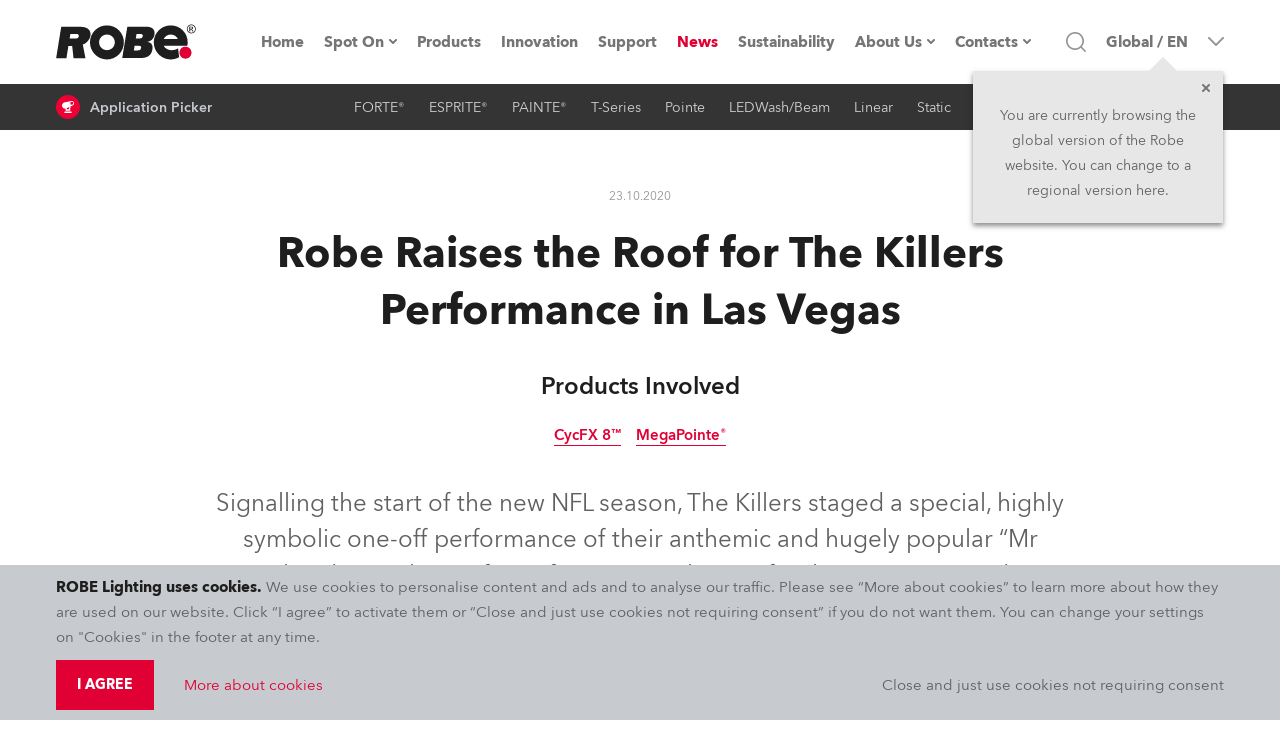

--- FILE ---
content_type: text/html; charset=utf-8
request_url: https://www.robe.cz/news/robe-raises-the-roof-for-the-killers-performance-in-las-vegas
body_size: 69451
content:
<!DOCTYPE html><html lang="en" dir="ltr"><head><meta charSet="utf-8"/><meta name="viewport" content="width=device-width, initial-scale=1.0, maximum-scale=1.0, user-scalable=no, shrink-to-fit=no, viewport-fit=cover"/><meta property="og:type" content="website"/><meta property="og:site_name" content="ROBE Lighting"/><meta property="fb:app_id" content="598422404039184"/><meta name="twitter:card" content="summary"/><meta name="twitter:site" content="@Robelighting"/><title>Robe Raises the Roof for The Killers Performance in Las Vegas</title><script type="application/ld+json">{"@context":"https://schema.org","@type":"Article","headline":"Robe Raises the Roof for The Killers Performance in Las Vegas","author":{"@type":"Organization","name":"Robe Lighting s.r.o.","image":"https://www.robe.cz/static/robe-black.svg","url":"https://www.robe.cz","address":{"@type":"PostalAddress","streetAddress":"Hazovice 2090","postalCode":"75661","addressLocality":"Roznov pod Radhostem, Czech Republic","addressCountry":"CZ"},"email":"info@robe.cz","telephone":"+420 571 669 500"},"articleBody":"Produced for ESPN, the segment’s lighting design was created remotely by The Killers’ long-term lighting designer Steven Douglas, who included 43 x Robe MegaPointes and 14 x CycFX 8 moving LED battens on the rig, supplied by lighting vendor LMG.\n\nSteven was working from home in Ireland, unable to travel due to international restrictions during the Coronavirus pandemic. He received a brief about the look of the piece from director Dagen Merrill plus ESPN’s creative team, and his design was realized on site by lighting programmer and operator Josh Spodick and the LMG crew.\n\nThe brief specifically called for lots of glitzy beamy through-shots for this clip celebrating the new stadium and welcoming the Raiders to the new season – and that’s why Steven chose MegaPointes as an “excellent” solution … for the brightness, punch and power they brought to the equation.\n\nA couple of weeks earlier, the band – who come from Las Vegas – had performed a special set in the same location including songs from their new album Imploding the Mirage for Radio 2’s ‘Live at Home’ series. Prior to that, the band also streamed two shows from LMG’s extensive rehearsal space which has numerous such events since the pandemic began and effectively shut down the live events industry.\n\nA small stage deck was built on the iconic rooftop at Caesar’s Palace measuring 48ft wide and 16ft deep and 2ft high to elevate the band enough for the blow-through camera shots to look stunning and capture the aura and atmosphere of the city’s famous Strip in the background.\n\nThere was no LED screen as the space was tight and any kit had to be ground – or in this case roof – supported. Equipment also had to fit into a standard lift, which was the only access.\n\nSteven positioned MegaPointes all around the band at the front, and off to both sides at the back, with alternating strobes and MegaPointes, created 4-tiered diagonal corner features with each tier a foot above the previous, giving a cool ‘bleacher seating’ infinity effect off to the sides.\n\nThe front camera shots zoomed and tracked in past the front row of MegaPointes while the CycFX 8s were positioned in two rows, upstage right at the back with another row at the mid stage point, separating the band upstage and downstage. This produced a nice crisp back light, so the band popped out from the general background with an almost holographic look.\n\nSteven has worked with The Killers since 2006.\n\nKnowing them and the music really well in addition to his extensive experience as a lighting professional for television, concerts and touring shows meant he knew exactly the style and look required.\n\nThat said, and normally by nature a fully hands-on LD, he commented that it was “extremely interesting” firstly not actually programming and running the show himself on site, then even stranger working from afar, seeing everything on a screen and dealing with the 8-hour time difference.\n\nHowever, everyone was delighted with the results!\n\nLMG put Josh forward as the operator for all four The Killers shows. Steven completed the drawings – three of the lighting rigs were completely different – and when the setlist was announced for each show, he and Josh painstakingly worked together via Zoom and Skype, developing cue-by-cue lighting for each song.\n\nPatrick Kligel was the DoP, George Clayton the master electrician and Hunter Langley the gaffer.\n\nLMG account executive Juliana Stern commented, “Working on this project was the perfect opportunity to prove how LMG has been able to pivot our focus. It was truly fulfilling to see the shoot come together for The Killers and The Raiders after such challenging times. I am so thankful to have been surrounded by the best equipment and the best crew who can bring events like this together.”\n\nWith the new album released in August, the band had been booked for a US Arena tour this autumn with more dates around the world to be announced when the pandemic hit in March. This has now been rescheduled to start in May 2021 with a UK stadium tour and everyone is cautiously optimistic that they will be able to get back on the road and to doing what they love most – taking a great show with high production values to loyal fans around the globe!\n\n \n\nPhoto Credit: Lari Dolan of LMG Touring","image":"","datePublished":"2020-10-23T18:11:53.302+00:00","dateModified":"2020-11-29T21:05:09.112014+00:00"}</script><meta property="og:title" content="Robe Raises the Roof for The Killers Performance in Las Vegas"/><meta name="title" content="Robe Raises the Roof for The Killers Performance in Las Vegas"/><meta property="og:description" content="Robe Raises the Roof for The Killers Performance in Las Vegas"/><meta name="description" content="Robe Raises the Roof for The Killers Performance in Las Vegas"/><meta property="og:url" content="https://www.robe.cz/news/robe-raises-the-roof-for-the-killers-performance-in-las-vegas"/><meta property="og:image" content="https://cdn.aws.robe.cz/v1/image/resize/623473b33a068d03fb45aa76d2dbad405b21c134?width=1290&amp;height=726&amp;fit=cover&amp;withoutEnlargement=false"/><meta property="og:locale" content="en"/><link rel="alternate" href="https://www.robe.cz/news/robe-raises-the-roof-for-the-killers-performance-in-las-vegas" hrefLang="en"/><link rel="alternate" href="https://www.robeuk.com/news/robe-raises-the-roof-for-the-killers-performance-in-las-vegas" hrefLang="en"/><link rel="alternate" href="https://www.robelighting.es/news/robe-raises-the-roof-for-the-killers-performance-in-las-vegas" hrefLang="es"/><link rel="alternate" href="https://www.robelighting.it/news/robe-raises-the-roof-for-the-killers-performance-in-las-vegas" hrefLang="it"/><link rel="alternate" href="https://www.robe.ru/novosti/robe-raises-the-roof-for-the-killers-performance-in-las-vegas" hrefLang="ru"/><link rel="alternate" href="https://www.roberussia.com/novosti/robe-raises-the-roof-for-the-killers-performance-in-las-vegas" hrefLang="ru"/><meta name="next-head-count" content="22"/><link rel="icon" href="/static/favicon/apple-touch-icon.png" type="image/x-icon"/><link rel="shortcut icon" href="/static/favicon/apple-touch-icon.png" type="image/x-icon"/><link rel="apple-touch-icon" sizes="180x180" href="/static/favicon/apple-touch-icon.png"/><link rel="icon" type="image/png" sizes="32x32" href="/static/favicon/favicon-32x32.png"/><link rel="icon" type="image/png" sizes="16x16" href="/static/favicon/favicon-16x16.png"/><link rel="manifest" href="/static/favicon/site.webmanifest"/><meta name="msapplication-TileColor" content="#e00034"/><meta name="theme-color" content="#e00034"/><link rel="author" href="https://appio.cz"/><meta http-equiv="X-UA-Compatible" content="IE=edge"/><meta name="format-detection" content="telephone=no"/><style data-styled="" data-styled-version="5.3.11">.eHjrIM{position:fixed;top:0;left:0;right:0;z-index:1005;}/*!sc*/
.EmjrL{margin-bottom:0;}/*!sc*/
@media screen and (min-width:63.99em){.EmjrL{margin-bottom:0px;}}/*!sc*/
.hLtHRL{position:relative;display:-webkit-box;display:-webkit-flex;display:-ms-flexbox;display:flex;-webkit-align-items:center;-webkit-box-align:center;-ms-flex-align:center;align-items:center;}/*!sc*/
.gBVcAY{display:-webkit-box;display:-webkit-flex;display:-ms-flexbox;display:flex;margin:4.5rem 0 0 -13.7rem;}/*!sc*/
@media screen and (min-width:63.99em){.gBVcAY{display:none;}}/*!sc*/
.cAXmyM{opacity:0;-webkit-transition:200ms opacity;transition:200ms opacity;pointer-events:none;background-color:transparent;z-index:0;position:absolute;left:0;top:100%;max-height:calc(100vh - 12.6rem);overflow-y:auto;overflow-x:hidden;padding:2px;box-shadow:0 0.5rem 1rem 0 rgba(30,30,30,0.5);}/*!sc*/
.iRYuKv{opacity:0;-webkit-transition:200ms opacity;transition:200ms opacity;pointer-events:none;background-color:#fff;z-index:0;position:absolute;left:0;top:100%;max-height:calc(100vh - 12.6rem);overflow-y:auto;overflow-x:hidden;padding:2px;box-shadow:0 0.5rem 1rem 0 rgba(30,30,30,0.5);}/*!sc*/
.jliQHD{position:relative;}/*!sc*/
.irSKoN{display:none;position:absolute;top:0;left:100%;min-width:30rem;max-height:calc(100vh - 9.4rem);overflow-y:auto;box-shadow:0 0.5rem 1rem 0 rgba(30,30,30,0.5);margin-right:2px;margin-left:2px;background:#fff;}/*!sc*/
.kITxQh{display:none;position:absolute;top:0;left:100%;min-width:30rem;max-height:calc(90vh - 9.4rem - (1*5rem));overflow-y:auto;box-shadow:0 0.5rem 1rem 0 rgba(30,30,30,0.5);margin-right:2px;margin-left:2px;background:#fff;}/*!sc*/
.cyJMtG{display:none;position:absolute;top:0;left:100%;min-width:30rem;max-height:calc(90vh - 9.4rem - (2*5rem));overflow-y:auto;box-shadow:0 0.5rem 1rem 0 rgba(30,30,30,0.5);margin-right:2px;margin-left:2px;background:#fff;}/*!sc*/
.dAOoLz{display:none;position:absolute;top:0;left:100%;min-width:30rem;max-height:calc(90vh - 9.4rem - (3*5rem));overflow-y:auto;box-shadow:0 0.5rem 1rem 0 rgba(30,30,30,0.5);margin-right:2px;margin-left:2px;background:#fff;}/*!sc*/
.bVkbxE{display:none;position:absolute;top:0;left:100%;min-width:30rem;max-height:calc(90vh - 9.4rem - (4*5rem));overflow-y:auto;box-shadow:0 0.5rem 1rem 0 rgba(30,30,30,0.5);margin-right:2px;margin-left:2px;background:#fff;}/*!sc*/
.fkoPGR{display:none;position:absolute;top:0;left:100%;min-width:30rem;max-height:calc(90vh - 9.4rem - (5*5rem));overflow-y:auto;box-shadow:0 0.5rem 1rem 0 rgba(30,30,30,0.5);margin-right:2px;margin-left:2px;background:#fff;}/*!sc*/
.ipANJm{display:none;position:absolute;top:0;left:100%;min-width:30rem;max-height:calc(90vh - 9.4rem - (6*5rem));overflow-y:auto;box-shadow:0 0.5rem 1rem 0 rgba(30,30,30,0.5);margin-right:2px;margin-left:2px;background:#fff;}/*!sc*/
.jrFqbf{display:none;position:absolute;top:0;left:100%;min-width:30rem;max-height:calc(90vh - 9.4rem - (7*5rem));overflow-y:auto;box-shadow:0 0.5rem 1rem 0 rgba(30,30,30,0.5);margin-right:2px;margin-left:2px;background:#fff;}/*!sc*/
.cKjGIy{opacity:0;-webkit-transition:200ms opacity;transition:200ms opacity;pointer-events:none;z-index:0;position:absolute;top:100%;left:50%;-webkit-transform:translateX(-50%);-ms-transform:translateX(-50%);transform:translateX(-50%);}/*!sc*/
.huKFBK{background:#fff;overflow-y:auto;max-height:calc(100vh - 12rem);width:100%;max-width:1300px;box-shadow:0 0.5rem 1rem 0 rgba(30,30,30,0.5);}/*!sc*/
.dzuXpm{width:192px;}/*!sc*/
.havFbc{-webkit-align-items:center;-webkit-box-align:center;-ms-flex-align:center;align-items:center;cursor:pointer;padding-left:1rem;}/*!sc*/
@media screen and (min-width:63.99em){.havFbc{padding-left:0;}}/*!sc*/
.copdez{border:0;border-radius:0;color:rgb(30,30,30);font-family:'Avenir',sans-serif;font-size:1.6rem;line-height:1.9rem;margin:0;padding:1.7rem 1.9rem;-webkit-transition:border 300ms,color 300ms,background 300ms;transition:border 300ms,color 300ms,background 300ms;width:100%;}/*!sc*/
@media screen and (min-width:48em){.copdez{padding:1.8rem 1.9rem;font-size:1.5rem;line-height:2rem;}}/*!sc*/
.copdez:hover{border:0;}/*!sc*/
.copdez:focus{outline:0;}/*!sc*/
.copdez:disabled,.copdez:disabled:focus,.copdez:disabled:hover,.copdez[aria-disabled=true],.copdez[aria-disabled=true]:focus,.copdez[aria-disabled=true]:hover{opacity:0.5;cursor:not-allowed;}/*!sc*/
.copdez::-webkit-input-placeholder{color:rgb(94,96,98);}/*!sc*/
.copdez::-moz-placeholder{color:rgb(94,96,98);}/*!sc*/
.copdez:-ms-input-placeholder{color:rgb(94,96,98);}/*!sc*/
.copdez::placeholder{color:rgb(94,96,98);}/*!sc*/
.copdez:focus-within{outline:0;}/*!sc*/
.iqbRBm{display:none;}/*!sc*/
@media screen and (min-width:63.99em){.iqbRBm{display:-webkit-inline-box;display:-webkit-inline-flex;display:-ms-inline-flexbox;display:inline-flex;}}/*!sc*/
.EMzrW{-webkit-align-items:center;-webkit-box-align:center;-ms-flex-align:center;align-items:center;background:none !important;color:lightGray !important;cursor:pointer;display:-webkit-box;display:-webkit-flex;display:-ms-flexbox;display:flex;font-family:'Avenir',sans-serif;font-size:1.2rem;font-weight:500;height:4.6rem;line-height:2.1rem;padding:0 1rem;position:relative;text-align:center;-webkit-transition:color 300ms,background 300ms;transition:color 300ms,background 300ms;}/*!sc*/
@media screen and (min-width:63.99em){.EMzrW{padding:0 1.2rem;}}/*!sc*/
@media screen and (min-width:78em){.EMzrW{font-size:1.4rem;}}/*!sc*/
@media screen and (min-width:85em){.EMzrW{padding:0 2rem;}}/*!sc*/
.EMzrW:hover{background:white !important;color:#1e1e1e !important;z-index:10;}/*!sc*/
.hMSpqz{position:absolute;left:0;right:0;height:100%;opacity:0;pointer-events:none;}/*!sc*/
.gPFcrD{width:38.4rem;}/*!sc*/
.cDzIHJ{width:85rem;max-width:100%;margin:auto;}/*!sc*/
.eBzPqD{display:-webkit-box;display:-webkit-flex;display:-ms-flexbox;display:flex;height:4rem;-webkit-align-items:center;-webkit-box-align:center;-ms-flex-align:center;align-items:center;}/*!sc*/
.jfZZjs{margin-right:.4rem;width:24px;height:24px;}/*!sc*/
.ekfrDk{width:100%;margin-top:3rem;}/*!sc*/
.cjGzzY{margin-bottom:0;margin-right:1.5rem;position:static;}/*!sc*/
@media screen and (min-width:22.5em){.cjGzzY{margin-bottom:0;margin-right:1.5rem;}}/*!sc*/
@media screen and (min-width:30em){.cjGzzY{margin-bottom:0;margin-right:1.5rem;}}/*!sc*/
@media screen and (min-width:48em){.cjGzzY{margin-bottom:0;margin-right:1.5rem;}}/*!sc*/
@media screen and (min-width:63.99em){.cjGzzY{position:relative;margin-bottom:0;margin-right:1.5rem;}}/*!sc*/
@media screen and (min-width:78em){.cjGzzY{margin-bottom:0;margin-right:1.5rem;}}/*!sc*/
@media screen and (min-width:85em){.cjGzzY{margin-bottom:0;margin-right:1.5rem;}}/*!sc*/
@media screen and (min-width:94em){.cjGzzY{margin-bottom:0;margin-right:1.5rem;}}/*!sc*/
.XZvzt{border-top:0.6rem solid transparent;left:50%;margin-left:0;opacity:0;pointer-events:none;position:absolute;-webkit-transform:translateX(-50%);-ms-transform:translateX(-50%);transform:translateX(-50%);-webkit-transition:opacity 300ms;transition:opacity 300ms;z-index:1000;}/*!sc*/
@media screen and (min-width:63.99em){.XZvzt{margin-left:50%;left:auto;}}/*!sc*/
[role=group]:hover .sc-aXZVg{opacity:1;pointer-events:auto;}/*!sc*/
.bHmqbz{background-color:rgb(94,96,98);border-color:rgb(94,96,98);display:inline;}/*!sc*/
.ijRDkQ{margin-bottom:0;margin-right:0;position:static;}/*!sc*/
@media screen and (min-width:63.99em){.ijRDkQ{position:relative;}}/*!sc*/
.gUbQYg{width:100%;}/*!sc*/
.cdHSiG{margin-bottom:2rem;margin-top:4rem;}/*!sc*/
@media screen and (min-width:48em){.cdHSiG{margin-top:8rem;margin-bottom:8rem;}}/*!sc*/
.hRzdWt{-webkit-flex-direction:column;-ms-flex-direction:column;flex-direction:column;-webkit-flex-wrap:nowrap;-ms-flex-wrap:nowrap;flex-wrap:nowrap;margin-left:-1.6rem;margin-right:-1.6rem;}/*!sc*/
@media screen and (min-width:78em){.hRzdWt{-webkit-flex-direction:row;-ms-flex-direction:row;flex-direction:row;margin-left:0;margin-right:0;}}/*!sc*/
.gvzgQv{background:#1e1e1e;padding-top:5rem;}/*!sc*/
@media screen and (min-width:48em){.gvzgQv{padding-top:6rem;}}/*!sc*/
.dCFvfK{margin-bottom:0;margin-right:0;max-width:100%;}/*!sc*/
.cnyOXl{position:absolute;top:0;bottom:0;left:0;right:0;background-color:rgba(211,0,49,.7);}/*!sc*/
.ffkGzh{background:#1e1e1e;padding-bottom:6rem;}/*!sc*/
.ilUKuY{display:-webkit-box;display:-webkit-flex;display:-ms-flexbox;display:flex;width:1.6rem;min-width:1.6rem;height:1.6rem;margin-right:1rem;}/*!sc*/
[role=group]:hover .sc-aXZVg path{fill:#fff;}/*!sc*/
data-styled.g1[id="sc-aXZVg"]{content:"hLWyST,eHjrIM,EmjrL,hLtHRL,gBVcAY,cAXmyM,iRYuKv,jliQHD,irSKoN,kITxQh,cyJMtG,dAOoLz,bVkbxE,fkoPGR,ipANJm,jrFqbf,cKjGIy,huKFBK,dzuXpm,havFbc,copdez,iqbRBm,EMzrW,hMSpqz,gPFcrD,cDzIHJ,eBzPqD,jfZZjs,ekfrDk,cjGzzY,XZvzt,bHmqbz,ijRDkQ,gUbQYg,cdHSiG,hRzdWt,gvzgQv,dCFvfK,cnyOXl,ffkGzh,ilUKuY,"}/*!sc*/
.ifjrTP{font-family:'Avenir',sans-serif;line-height:2.5rem;-webkit-transition:color 300ms;transition:color 300ms;width:100%;color:#fff;font-size:1.3rem;font-weight:600;}/*!sc*/
.kjhsVx{-webkit-text-decoration:none;text-decoration:none;-webkit-align-items:center;-webkit-box-align:center;-ms-flex-align:center;align-items:center;color:#747576;display:-webkit-box;display:-webkit-flex;display:-ms-flexbox;display:flex;font-family:'Avenir',sans-serif;font-size:1.5rem;font-weight:700;height:100%;-webkit-box-pack:center;-webkit-justify-content:center;-ms-flex-pack:center;justify-content:center;line-height:2.2rem;min-height:2.2rem;-webkit-transition:color 300ms;transition:color 300ms;-webkit-user-select:none;-moz-user-select:none;-ms-user-select:none;user-select:none;}/*!sc*/
@media screen and (min-width:63.99em){.kjhsVx{font-size:1.3rem;}}/*!sc*/
@media screen and (min-width:78em){.kjhsVx{font-size:1.5rem;}}/*!sc*/
.kjhsVx:hover{color:#1e1e1e;border-bottom:0;}/*!sc*/
.hYvpdm{font-family:'Avenir',sans-serif;font-size:1.5rem;color:#c7cace;border-bottom:2px solid transparent;-webkit-transition:border 300ms,color 300ms;transition:border 300ms,color 300ms;line-height:inherit;}/*!sc*/
[role=group]:hover .sc-gEvEer{color:#fff;border-bottom:2px solid #ee0037;}/*!sc*/
.gfUbvn{font-family:'Avenir',sans-serif;font-size:1.5rem;line-height:2.5rem;-webkit-transition:color 300ms;transition:color 300ms;color:#5E6062;margin-bottom:3rem;}/*!sc*/
.dKDTgw{font-family:'Avenir',sans-serif;font-size:1.5rem;line-height:2.5rem;-webkit-transition:color 300ms;transition:color 300ms;color:#fff;font-weight:600;display:inline-block;}/*!sc*/
data-styled.g2[id="sc-gEvEer"]{content:"ifjrTP,kjhsVx,hYvpdm,gfUbvn,dKDTgw,"}/*!sc*/
.eFfrRX{display:none;-webkit-align-items:center;-webkit-box-align:center;-ms-flex-align:center;align-items:center;background-color:#e00034;display:-webkit-box;display:-webkit-flex;display:-ms-flexbox;display:flex;height:3.3rem;-webkit-box-pack:center;-webkit-justify-content:center;-ms-flex-pack:center;justify-content:center;position:relative;width:100%;z-index:1004;}/*!sc*/
@media screen and (min-width:63.99em){.eFfrRX{display:none;}}/*!sc*/
.hIXooG{display:-webkit-box;display:-webkit-flex;display:-ms-flexbox;display:flex;background:#fff;border-bottom:1px solid lightGray;height:5rem;position:-webkit-sticky;position:sticky;top:0;width:100%;z-index:1003;}/*!sc*/
@media screen and (min-width:48em){.hIXooG{top:0rem;}}/*!sc*/
@media screen and (min-width:63.99em){.hIXooG{height:8.4rem;border-bottom:none;}}/*!sc*/
.jOrbzO{display:-webkit-box;display:-webkit-flex;display:-ms-flexbox;display:flex;margin-left:auto;margin-right:auto;padding-left:16px;padding-right:16px;width:100%;-webkit-box-pack:justify;-webkit-justify-content:space-between;-ms-flex-pack:justify;justify-content:space-between;-webkit-align-items:center;-webkit-box-align:center;-ms-flex-align:center;align-items:center;position:static;}/*!sc*/
@media screen and (min-width:22.5em){.jOrbzO{width:100%;}}/*!sc*/
@media screen and (min-width:30em){.jOrbzO{width:100%;}}/*!sc*/
@media screen and (min-width:48em){.jOrbzO{width:76.8rem;}}/*!sc*/
@media screen and (min-width:63.99em){.jOrbzO{width:102.4rem;}}/*!sc*/
@media screen and (min-width:78em){.jOrbzO{width:120rem;}}/*!sc*/
@media screen and (min-width:85em){.jOrbzO{width:132rem;}}/*!sc*/
.cZJYVp{display:-webkit-box;display:-webkit-flex;display:-ms-flexbox;display:flex;}/*!sc*/
.eWmwOj{display:-webkit-box;display:-webkit-flex;display:-ms-flexbox;display:flex;-webkit-align-items:stretch;-webkit-box-align:stretch;-ms-flex-align:stretch;align-items:stretch;background:#fff;display:none;-webkit-flex-direction:column;-ms-flex-direction:column;flex-direction:column;height:calc((var(--vh,1vh) * 100) - 5rem);-webkit-box-pack:justify;-webkit-justify-content:space-between;-ms-flex-pack:justify;justify-content:space-between;left:0;overflow:auto;position:absolute;top:5rem;width:100vw;}/*!sc*/
@media screen and (min-width:63.99em){.eWmwOj{-webkit-box-pack:center;-webkit-justify-content:center;-ms-flex-pack:center;justify-content:center;height:8.4rem;position:static;top:0;left:0;background:transparent;-webkit-flex-direction:row;-ms-flex-direction:row;flex-direction:row;width:auto;display:-webkit-box;display:-webkit-flex;display:-ms-flexbox;display:flex;overflow:unset;}}/*!sc*/
.cQTejM{display:-webkit-box;display:-webkit-flex;display:-ms-flexbox;display:flex;-webkit-flex:0 0 auto;-ms-flex:0 0 auto;flex:0 0 auto;-webkit-flex-direction:column;-ms-flex-direction:column;flex-direction:column;padding-top:2rem;}/*!sc*/
@media screen and (min-width:63.99em){.cQTejM{-webkit-flex-direction:row;-ms-flex-direction:row;flex-direction:row;padding-top:0;}}/*!sc*/
.dqRJxd{display:-webkit-box;display:-webkit-flex;display:-ms-flexbox;display:flex;-webkit-box-pack:center;-webkit-justify-content:center;-ms-flex-pack:center;justify-content:center;margin-bottom:2rem;}/*!sc*/
@media screen and (min-width:63.99em){.dqRJxd{margin-bottom:0;}}/*!sc*/
.cjZVOM{display:-webkit-box;display:-webkit-flex;display:-ms-flexbox;display:flex;display:none;position:relative;}/*!sc*/
@media screen and (min-width:63.99em){.cjZVOM{display:-webkit-box;display:-webkit-flex;display:-ms-flexbox;display:flex;}}/*!sc*/
.hrbNMw{display:-webkit-box;display:-webkit-flex;display:-ms-flexbox;display:flex;padding-left:2rem;padding-right:2rem;min-height:5rem;font-family:'Avenir',sans-serif;font-size:1.4rem;line-height:2.1rem;font-weight:600;cursor:pointer;color:#5e6062;border-left:2px solid transparent;border-right:2px solid transparent;min-width:30rem;background:#fff;-webkit-align-items:center;-webkit-box-align:center;-ms-flex-align:center;align-items:center;-webkit-box-pack:justify;-webkit-justify-content:space-between;-ms-flex-pack:justify;justify-content:space-between;-webkit-transition:color 300ms,background 300ms;transition:color 300ms,background 300ms;}/*!sc*/
.hrbNMw:hover{background:#c7cace;color:#1e1e1e;}/*!sc*/
.jkYzay{display:-webkit-box;display:-webkit-flex;display:-ms-flexbox;display:flex;width:100%;}/*!sc*/
.bgHxGs{display:-webkit-box;display:-webkit-flex;display:-ms-flexbox;display:flex;-webkit-flex:0 0 auto;-ms-flex:0 0 auto;flex:0 0 auto;}/*!sc*/
.eTRfQc{display:-webkit-box;display:-webkit-flex;display:-ms-flexbox;display:flex;display:none;position:static;}/*!sc*/
@media screen and (min-width:63.99em){.eTRfQc{display:-webkit-box;display:-webkit-flex;display:-ms-flexbox;display:flex;}}/*!sc*/
.hWUlOy{display:-webkit-box;display:-webkit-flex;display:-ms-flexbox;display:flex;margin-left:auto;margin-right:auto;padding-left:16px;padding-right:16px;width:100%;}/*!sc*/
@media screen and (min-width:22.5em){.hWUlOy{width:100%;}}/*!sc*/
@media screen and (min-width:30em){.hWUlOy{width:100%;}}/*!sc*/
@media screen and (min-width:48em){.hWUlOy{width:76.8rem;}}/*!sc*/
@media screen and (min-width:63.99em){.hWUlOy{width:102.4rem;}}/*!sc*/
@media screen and (min-width:78em){.hWUlOy{width:120rem;}}/*!sc*/
@media screen and (min-width:85em){.hWUlOy{width:132rem;}}/*!sc*/
.bGKXVB{display:-webkit-box;display:-webkit-flex;display:-ms-flexbox;display:flex;-webkit-box-pack:center;-webkit-justify-content:center;-ms-flex-pack:center;justify-content:center;-webkit-align-items:center;-webkit-box-align:center;-ms-flex-align:center;align-items:center;}/*!sc*/
.dxFvht{display:-webkit-box;display:-webkit-flex;display:-ms-flexbox;display:flex;padding-left:2rem;padding-right:2rem;min-height:5rem;font-family:'Avenir',sans-serif;font-size:1.4rem;line-height:2.1rem;font-weight:600;cursor:pointer;color:#5e6062;background:#fff;width:100%;-webkit-align-items:center;-webkit-box-align:center;-ms-flex-align:center;align-items:center;-webkit-box-pack:justify;-webkit-justify-content:space-between;-ms-flex-pack:justify;justify-content:space-between;-webkit-transition:color 300ms,background 300ms;transition:color 300ms,background 300ms;}/*!sc*/
.dxFvht:hover{background:#c7cace;color:#1e1e1e;}/*!sc*/
.jRNLoc{display:none;background:#c7cace;display:-webkit-box;display:-webkit-flex;display:-ms-flexbox;display:flex;height:5rem;}/*!sc*/
@media screen and (min-width:63.99em){.jRNLoc{display:none;}}/*!sc*/
.gsqnWe{display:-webkit-box;display:-webkit-flex;display:-ms-flexbox;display:flex;-webkit-align-items:center;-webkit-box-align:center;-ms-flex-align:center;align-items:center;grid-column:2/4;-webkit-box-pack:end;-webkit-justify-content:flex-end;-ms-flex-pack:end;justify-content:flex-end;}/*!sc*/
@media screen and (min-width:63.99em){.gsqnWe{grid-column:3/4;}}/*!sc*/
.pJPlt{display:-webkit-box;display:-webkit-flex;display:-ms-flexbox;display:flex;-webkit-flex-direction:column;-ms-flex-direction:column;flex-direction:column;position:relative;}/*!sc*/
.dEdKdF{display:-webkit-box;display:-webkit-flex;display:-ms-flexbox;display:flex;cursor:pointer;display:none;height:100%;margin-left:1rem;}/*!sc*/
@media screen and (min-width:63.99em){.dEdKdF{display:-webkit-box;display:-webkit-flex;display:-ms-flexbox;display:flex;}}/*!sc*/
@media screen and (min-width:78em){.dEdKdF{margin-left:2rem;}}/*!sc*/
.bQWZTs{display:none;-webkit-align-items:stretch;-webkit-box-align:stretch;-ms-flex-align:stretch;align-items:stretch;background-color:#fff;bottom:-11rem;display:none;left:0;padding:2rem 1.5rem 3rem 1.5rem;pointer-events:none;position:absolute;right:0;top:5rem;}/*!sc*/
@media screen and (min-width:63.99em){.bQWZTs{top:0;bottom:0;left:18%;-webkit-align-items:center;-webkit-box-align:center;-ms-flex-align:center;align-items:center;padding:0;}}/*!sc*/
@media screen and (min-width:85em){.bQWZTs{left:22rem;}}/*!sc*/
.wsGgi{display:-webkit-box;display:-webkit-flex;display:-ms-flexbox;display:flex;background:#fff;border:2px solid #dee1e5;border-radius:0;border-right-width:0;color:rgb(30,30,30);font-family:'Avenir',sans-serif;font-size:1.6rem;line-height:1.9rem;padding:0;-webkit-transition:border 300ms,color 300ms,background 300ms;transition:border 300ms,color 300ms,background 300ms;width:80%;}/*!sc*/
@media screen and (min-width:48em){.wsGgi{font-size:1.5rem;line-height:2rem;}}/*!sc*/
.wsGgi:hover{border-right-width:0;}/*!sc*/
.wsGgi:focus{border-right-width:0;}/*!sc*/
.wsGgi:disabled,.wsGgi:disabled:focus,.wsGgi:disabled:hover,.wsGgi[aria-disabled=true],.wsGgi[aria-disabled=true]:focus,.wsGgi[aria-disabled=true]:hover{opacity:0.5;cursor:not-allowed;}/*!sc*/
.wsGgi::-webkit-input-placeholder{color:rgb(94,96,98);}/*!sc*/
.wsGgi::-moz-placeholder{color:rgb(94,96,98);}/*!sc*/
.wsGgi:-ms-input-placeholder{color:rgb(94,96,98);}/*!sc*/
.wsGgi::placeholder{color:rgb(94,96,98);}/*!sc*/
.wsGgi:focus-within{border-right-width:0;}/*!sc*/
.esbyRG{display:-webkit-box;display:-webkit-flex;display:-ms-flexbox;display:flex;-webkit-align-items:center;-webkit-box-align:center;-ms-flex-align:center;align-items:center;-webkit-flex-shrink:0;-ms-flex-negative:0;flex-shrink:0;padding-left:0;}/*!sc*/
@media screen and (min-width:63.99em){.esbyRG{padding-left:3rem;}}/*!sc*/
.gOxTDO{display:-webkit-box;display:-webkit-flex;display:-ms-flexbox;display:flex;-webkit-align-items:center;-webkit-box-align:center;-ms-flex-align:center;align-items:center;-webkit-flex-shrink:0;-ms-flex-negative:0;flex-shrink:0;padding-right:0;}/*!sc*/
@media screen and (min-width:63.99em){.gOxTDO{padding-right:3rem;}}/*!sc*/
.cJPqUO{display:-webkit-box;display:-webkit-flex;display:-ms-flexbox;display:flex;background:rgba(30,30,30,0.9);display:none;height:3.6rem;position:-webkit-sticky;position:sticky;top:8.4rem;width:100%;z-index:1002;}/*!sc*/
@media screen and (min-width:63.99em){.cJPqUO{height:4.6rem;display:-webkit-box;display:-webkit-flex;display:-ms-flexbox;display:flex;}}/*!sc*/
.idDmke{display:-webkit-box;display:-webkit-flex;display:-ms-flexbox;display:flex;margin-left:auto;margin-right:auto;padding-left:16px;padding-right:16px;width:100%;-webkit-box-pack:justify;-webkit-justify-content:space-between;-ms-flex-pack:justify;justify-content:space-between;-webkit-align-items:center;-webkit-box-align:center;-ms-flex-align:center;align-items:center;}/*!sc*/
@media screen and (min-width:22.5em){.idDmke{width:100%;}}/*!sc*/
@media screen and (min-width:30em){.idDmke{width:100%;}}/*!sc*/
@media screen and (min-width:48em){.idDmke{width:76.8rem;}}/*!sc*/
@media screen and (min-width:63.99em){.idDmke{width:102.4rem;}}/*!sc*/
@media screen and (min-width:78em){.idDmke{width:120rem;}}/*!sc*/
@media screen and (min-width:85em){.idDmke{width:132rem;}}/*!sc*/
.kNRMnZ{display:-webkit-box;display:-webkit-flex;display:-ms-flexbox;display:flex;-webkit-align-items:center;-webkit-box-align:center;-ms-flex-align:center;align-items:center;}/*!sc*/
.fcbTEb{display:-webkit-box;display:-webkit-flex;display:-ms-flexbox;display:flex;width:2.4rem;height:2.4rem;background-color:#ee0037;border-radius:50%;min-width:2.4rem;margin-right:1rem;-webkit-box-pack:center;-webkit-justify-content:center;-ms-flex-pack:center;justify-content:center;-webkit-align-items:center;-webkit-box-align:center;-ms-flex-align:center;align-items:center;}/*!sc*/
.fcbTEb path{fill:#fff;}/*!sc*/
.bpXNjZ{display:-webkit-box;display:-webkit-flex;display:-ms-flexbox;display:flex;-webkit-align-items:center;-webkit-box-align:center;-ms-flex-align:center;align-items:center;-webkit-box-pack:center;-webkit-justify-content:center;-ms-flex-pack:center;justify-content:center;}/*!sc*/
.doQFNz{display:-webkit-box;display:-webkit-flex;display:-ms-flexbox;display:flex;margin-left:auto;margin-right:auto;width:100%;padding-left:0;padding-right:0;padding-top:0;padding-bottom:0;background:#fff;max-height:100%;overflow:auto;min-height:calc(100vh - 18rem);box-shadow:0 0.5rem 1rem 0 rgba(30,30,30,0.5);}/*!sc*/
@media screen and (min-width:22.5em){.doQFNz{width:100%;}}/*!sc*/
@media screen and (min-width:30em){.doQFNz{width:100%;}}/*!sc*/
@media screen and (min-width:48em){.doQFNz{width:76.8rem;}}/*!sc*/
@media screen and (min-width:63.99em){.doQFNz{width:102.4rem;}}/*!sc*/
@media screen and (min-width:78em){.doQFNz{width:120rem;}}/*!sc*/
@media screen and (min-width:85em){.doQFNz{width:132rem;}}/*!sc*/
.gPMOS{display:-webkit-box;display:-webkit-flex;display:-ms-flexbox;display:flex;position:relative;width:100%;-webkit-flex-direction:column;-ms-flex-direction:column;flex-direction:column;}/*!sc*/
.lkuRVY{display:-webkit-box;display:-webkit-flex;display:-ms-flexbox;display:flex;-webkit-align-items:center;-webkit-box-align:center;-ms-flex-align:center;align-items:center;-webkit-box-pack:center;-webkit-justify-content:center;-ms-flex-pack:center;justify-content:center;height:100%;width:100%;}/*!sc*/
.bmiVPn{display:-webkit-box;display:-webkit-flex;display:-ms-flexbox;display:flex;-webkit-flex-direction:column;-ms-flex-direction:column;flex-direction:column;margin-left:auto;margin-right:auto;padding-bottom:6rem;padding-left:16px;padding-right:16px;padding-top:3rem;width:100%;}/*!sc*/
@media screen and (min-width:22.5em){.bmiVPn{width:100%;}}/*!sc*/
@media screen and (min-width:30em){.bmiVPn{width:100%;}}/*!sc*/
@media screen and (min-width:48em){.bmiVPn{width:76.8rem;padding-top:5rem;padding-bottom:10rem;}}/*!sc*/
@media screen and (min-width:63.99em){.bmiVPn{width:102.4rem;}}/*!sc*/
@media screen and (min-width:78em){.bmiVPn{width:120rem;}}/*!sc*/
@media screen and (min-width:85em){.bmiVPn{width:132rem;}}/*!sc*/
.bNhHRO{display:-webkit-box;display:-webkit-flex;display:-ms-flexbox;display:flex;-webkit-box-pack:center;-webkit-justify-content:center;-ms-flex-pack:center;justify-content:center;-webkit-flex-direction:row;-ms-flex-direction:row;flex-direction:row;-webkit-flex-wrap:wrap;-ms-flex-wrap:wrap;flex-wrap:wrap;}/*!sc*/
.esOAkO{display:-webkit-box;display:-webkit-flex;display:-ms-flexbox;display:flex;width:30rem;position:relative;-webkit-flex-direction:column;-ms-flex-direction:column;flex-direction:column;color:#1e1e1e;background:#fff;border-radius:0;border:2px solid #dee1e5;max-width:100%;height:100%;-webkit-transition:border 300ms;transition:border 300ms;cursor:pointer;}/*!sc*/
.esOAkO:hover{border:2px solid rgba(69,86,99,0.75);}/*!sc*/
.cQnDlo{display:-webkit-box;display:-webkit-flex;display:-ms-flexbox;display:flex;-webkit-order:3;-ms-flex-order:3;order:3;-webkit-flex-direction:column;-ms-flex-direction:column;flex-direction:column;-webkit-align-items:center;-webkit-box-align:center;-ms-flex-align:center;align-items:center;height:100%;-webkit-box-pack:justify;-webkit-justify-content:space-between;-ms-flex-pack:justify;justify-content:space-between;padding:1rem;}/*!sc*/
.cuElkD{display:-webkit-box;display:-webkit-flex;display:-ms-flexbox;display:flex;-webkit-box-pack:justify;-webkit-justify-content:space-between;-ms-flex-pack:justify;justify-content:space-between;width:100%;position:absolute;top:0;}/*!sc*/
.fWiDVx{display:-webkit-box;display:-webkit-flex;display:-ms-flexbox;display:flex;-webkit-flex-direction:column;-ms-flex-direction:column;flex-direction:column;}/*!sc*/
.hiICLB{display:-webkit-box;display:-webkit-flex;display:-ms-flexbox;display:flex;-webkit-align-items:flex-start;-webkit-box-align:flex-start;-ms-flex-align:flex-start;align-items:flex-start;-webkit-flex:0 0 100%;-ms-flex:0 0 100%;flex:0 0 100%;-webkit-transition:box-shadow 300ms;transition:box-shadow 300ms;}/*!sc*/
@media screen and (min-width:78em){.hiICLB{-webkit-flex:0 0 74rem;-ms-flex:0 0 74rem;flex:0 0 74rem;}}/*!sc*/
.hiICLB:hover{box-shadow:0 3.5rem 5rem -2rem rgb(30 30 30 / 50%);}/*!sc*/
.bkksmy{display:-webkit-box;display:-webkit-flex;display:-ms-flexbox;display:flex;position:absolute;-webkit-align-items:center;-webkit-box-align:center;-ms-flex-align:center;align-items:center;-webkit-box-pack:center;-webkit-justify-content:center;-ms-flex-pack:center;justify-content:center;left:0;top:0;}/*!sc*/
.gkDBJm{display:-webkit-box;display:-webkit-flex;display:-ms-flexbox;display:flex;-webkit-flex:1 1 0%;-ms-flex:1 1 0%;flex:1 1 0%;-webkit-flex-direction:column;-ms-flex-direction:column;flex-direction:column;-webkit-box-pack:justify;-webkit-justify-content:space-between;-ms-flex-pack:justify;justify-content:space-between;overflow:hidden;}/*!sc*/
@media screen and (min-width:78em){.gkDBJm{padding-left:3rem;}}/*!sc*/
.bYiZKU{display:-webkit-box;display:-webkit-flex;display:-ms-flexbox;display:flex;-webkit-box-pack:justify;-webkit-justify-content:space-between;-ms-flex-pack:justify;justify-content:space-between;height:9rem;}/*!sc*/
.hKqhuG{display:-webkit-box;display:-webkit-flex;display:-ms-flexbox;display:flex;-webkit-align-items:center;-webkit-box-align:center;-ms-flex-align:center;align-items:center;cursor:pointer;max-width:50%;min-width:50%;padding-left:1.5rem;-webkit-user-select:none;-moz-user-select:none;-ms-user-select:none;user-select:none;width:50%;}/*!sc*/
@media screen and (min-width:78em){.hKqhuG{padding-left:3rem;}}/*!sc*/
.kdiqFY{display:-webkit-box;display:-webkit-flex;display:-ms-flexbox;display:flex;padding-left:3rem;-webkit-flex-direction:column;-ms-flex-direction:column;flex-direction:column;max-width:calc(100% - 3rem);}/*!sc*/
.iZlFir{display:-webkit-box;display:-webkit-flex;display:-ms-flexbox;display:flex;-webkit-align-items:center;-webkit-box-align:center;-ms-flex-align:center;align-items:center;cursor:pointer;-webkit-box-pack:end;-webkit-justify-content:flex-end;-ms-flex-pack:end;justify-content:flex-end;max-width:50%;min-width:50%;padding-right:1.5rem;width:50%;}/*!sc*/
@media screen and (min-width:78em){.iZlFir{padding-right:3rem;}}/*!sc*/
.jSxVTd{display:-webkit-box;display:-webkit-flex;display:-ms-flexbox;display:flex;padding-right:3rem;-webkit-flex-direction:column;-ms-flex-direction:column;flex-direction:column;-webkit-align-items:flex-end;-webkit-box-align:flex-end;-ms-flex-align:flex-end;align-items:flex-end;max-width:calc(100% - 3rem);}/*!sc*/
.dFNpSu{display:-webkit-box;display:-webkit-flex;display:-ms-flexbox;display:flex;-webkit-box-pack:center;-webkit-justify-content:center;-ms-flex-pack:center;justify-content:center;-webkit-flex-wrap:wrap;-ms-flex-wrap:wrap;flex-wrap:wrap;margin-bottom:3rem;}/*!sc*/
.bdalbi{display:-webkit-box;display:-webkit-flex;display:-ms-flexbox;display:flex;width:100%;-webkit-box-pack:center;-webkit-justify-content:center;-ms-flex-pack:center;justify-content:center;-webkit-align-items:center;-webkit-box-align:center;-ms-flex-align:center;align-items:center;-webkit-flex-direction:column;-ms-flex-direction:column;flex-direction:column;}/*!sc*/
.dNcTYl{display:-webkit-box;display:-webkit-flex;display:-ms-flexbox;display:flex;-webkit-flex-direction:column;-ms-flex-direction:column;flex-direction:column;margin-bottom:5rem;margin-left:auto;margin-right:auto;padding-left:16px;padding-right:16px;width:100%;}/*!sc*/
@media screen and (min-width:22.5em){.dNcTYl{width:100%;}}/*!sc*/
@media screen and (min-width:30em){.dNcTYl{width:100%;}}/*!sc*/
@media screen and (min-width:48em){.dNcTYl{width:76.8rem;margin-bottom:6rem;}}/*!sc*/
@media screen and (min-width:63.99em){.dNcTYl{width:102.4rem;}}/*!sc*/
@media screen and (min-width:78em){.dNcTYl{width:120rem;}}/*!sc*/
@media screen and (min-width:85em){.dNcTYl{width:132rem;}}/*!sc*/
.kPrSBd{display:-webkit-box;display:-webkit-flex;display:-ms-flexbox;display:flex;-webkit-align-items:center;-webkit-box-align:center;-ms-flex-align:center;align-items:center;-webkit-flex-direction:column;-ms-flex-direction:column;flex-direction:column;}/*!sc*/
.cQzPyW{display:-webkit-box;display:-webkit-flex;display:-ms-flexbox;display:flex;margin-left:auto;margin-right:auto;padding-left:16px;padding-right:16px;width:100%;-webkit-flex-direction:column;-ms-flex-direction:column;flex-direction:column;}/*!sc*/
@media screen and (min-width:22.5em){.cQzPyW{width:100%;}}/*!sc*/
@media screen and (min-width:30em){.cQzPyW{width:100%;}}/*!sc*/
@media screen and (min-width:48em){.cQzPyW{width:76.8rem;}}/*!sc*/
@media screen and (min-width:63.99em){.cQzPyW{width:102.4rem;}}/*!sc*/
@media screen and (min-width:78em){.cQzPyW{width:120rem;}}/*!sc*/
@media screen and (min-width:85em){.cQzPyW{width:132rem;}}/*!sc*/
.khrxnw{display:none;-webkit-align-items:center;-webkit-box-align:center;-ms-flex-align:center;align-items:center;display:-webkit-box;display:-webkit-flex;display:-ms-flexbox;display:flex;-webkit-flex-direction:column;-ms-flex-direction:column;flex-direction:column;padding-top:4rem;}/*!sc*/
@media screen and (min-width:63.99em){.khrxnw{-webkit-align-items:flex-start;-webkit-box-align:flex-start;-ms-flex-align:flex-start;align-items:flex-start;display:none;}}/*!sc*/
@media screen and (min-width:78em){.khrxnw{padding-top:8rem;}}/*!sc*/
.bmwUmK{display:-webkit-box;display:-webkit-flex;display:-ms-flexbox;display:flex;width:100%;-webkit-box-pack:center;-webkit-justify-content:center;-ms-flex-pack:center;justify-content:center;position:relative;cursor:pointer;}/*!sc*/
.iQmoCh{display:-webkit-box;display:-webkit-flex;display:-ms-flexbox;display:flex;-webkit-align-items:center;-webkit-box-align:center;-ms-flex-align:center;align-items:center;display:none;-webkit-flex-direction:column;-ms-flex-direction:column;flex-direction:column;padding-top:4rem;}/*!sc*/
@media screen and (min-width:63.99em){.iQmoCh{-webkit-align-items:flex-start;-webkit-box-align:flex-start;-ms-flex-align:flex-start;align-items:flex-start;display:-webkit-box;display:-webkit-flex;display:-ms-flexbox;display:flex;}}/*!sc*/
@media screen and (min-width:78em){.iQmoCh{padding-top:8rem;}}/*!sc*/
.cQDXah{display:grid;-webkit-align-items:center;-webkit-box-align:center;-ms-flex-align:center;align-items:center;display:none;-webkit-flex-direction:column;-ms-flex-direction:column;flex-direction:column;padding-top:4rem;}/*!sc*/
@media screen and (min-width:63.99em){.cQDXah{-webkit-align-items:flex-start;-webkit-box-align:flex-start;-ms-flex-align:flex-start;align-items:flex-start;display:grid;}}/*!sc*/
@media screen and (min-width:78em){.cQDXah{padding-top:8rem;}}/*!sc*/
.jrDyGJ{display:-webkit-box;display:-webkit-flex;display:-ms-flexbox;display:flex;-webkit-align-items:center;-webkit-box-align:center;-ms-flex-align:center;align-items:center;-webkit-flex-direction:row;-ms-flex-direction:row;flex-direction:row;}/*!sc*/
.nSxvp{display:-webkit-box;display:-webkit-flex;display:-ms-flexbox;display:flex;-webkit-align-items:center;-webkit-box-align:center;-ms-flex-align:center;align-items:center;-webkit-flex-direction:column;-ms-flex-direction:column;flex-direction:column;-webkit-box-pack:justify;-webkit-justify-content:space-between;-ms-flex-pack:justify;justify-content:space-between;margin-top:8rem;}/*!sc*/
@media screen and (min-width:48em){.nSxvp{-webkit-flex-direction:row;-ms-flex-direction:row;flex-direction:row;}}/*!sc*/
.gSNdcy{display:-webkit-box;display:-webkit-flex;display:-ms-flexbox;display:flex;-webkit-align-items:center;-webkit-box-align:center;-ms-flex-align:center;align-items:center;-webkit-flex-direction:column;-ms-flex-direction:column;flex-direction:column;}/*!sc*/
@media screen and (min-width:48em){.gSNdcy{-webkit-flex-direction:row;-ms-flex-direction:row;flex-direction:row;}}/*!sc*/
.krsQcF{display:-webkit-box;display:-webkit-flex;display:-ms-flexbox;display:flex;-webkit-align-items:center;-webkit-box-align:center;-ms-flex-align:center;align-items:center;margin:1rem 0 1.5rem 0;}/*!sc*/
@media screen and (min-width:48em){.krsQcF{margin:0;}}/*!sc*/
data-styled.g3[id="sc-eqUAAy"]{content:"eFfrRX,hIXooG,jOrbzO,cZJYVp,eWmwOj,cQTejM,dqRJxd,cjZVOM,hrbNMw,jkYzay,bgHxGs,eTRfQc,hWUlOy,bGKXVB,dxFvht,jRNLoc,gsqnWe,pJPlt,dEdKdF,bQWZTs,wsGgi,esbyRG,gOxTDO,cJPqUO,idDmke,kNRMnZ,fcbTEb,bpXNjZ,doQFNz,gPMOS,lkuRVY,bmiVPn,bNhHRO,esOAkO,cQnDlo,cuElkD,fWiDVx,hiICLB,bkksmy,gkDBJm,bYiZKU,hKqhuG,kdiqFY,iZlFir,jSxVTd,dFNpSu,bdalbi,dNcTYl,kPrSBd,cQzPyW,khrxnw,bmwUmK,iQmoCh,cQDXah,jrDyGJ,nSxvp,gSNdcy,krsQcF,"}/*!sc*/
.hxabZH{width:100%;height:0;padding-bottom:56.25%;position:relative;}/*!sc*/
.hxabZH > div{width:100%;height:100%;overflow:hidden;}/*!sc*/
.hxabZH img{object-fit:cover;}/*!sc*/
.ipVTHw{display:none;height:0;padding-bottom:56.25%;position:relative;-webkit-transition:box-shadow 300ms;transition:box-shadow 300ms;width:100%;}/*!sc*/
@media screen and (min-width:78em){.ipVTHw{display:block;}}/*!sc*/
.ipVTHw:hover{box-shadow:0 3.5rem 5rem -2rem rgb(30 30 30 / 50%);}/*!sc*/
.ipVTHw > div{width:100%;height:100%;overflow:hidden;}/*!sc*/
.ipVTHw img{object-fit:cover;}/*!sc*/
.eauPdF{height:0;padding-bottom:75%;position:relative;width:100%;}/*!sc*/
@media screen and (min-width:48em){.eauPdF{padding-bottom:75%;}}/*!sc*/
.eauPdF > div{width:100%;height:100%;overflow:hidden;}/*!sc*/
.eauPdF img{object-fit:cover;}/*!sc*/
.inmsvb{width:100%;height:0;padding-bottom:75%;position:relative;}/*!sc*/
.inmsvb > div{width:100%;height:100%;overflow:hidden;}/*!sc*/
.inmsvb img{object-fit:cover;}/*!sc*/
.mcCjI{width:100%;height:0;padding-bottom:100%;position:relative;}/*!sc*/
.mcCjI > div{width:100%;height:100%;overflow:hidden;}/*!sc*/
.mcCjI img{object-fit:cover;}/*!sc*/
data-styled.g4[id="sc-fqkvVR"]{content:"hxabZH,ipVTHw,eauPdF,inmsvb,mcCjI,"}/*!sc*/
.bWVSXy{-webkit-flex-shrink:0;-ms-flex-negative:0;flex-shrink:0;-webkit-backface-visibility:hidden;backface-visibility:hidden;display:inline-block;display:inline-block;vertical-align:middle;max-height:100%;margin-right:0.5rem;height:1.4rem;}/*!sc*/
.bWVSXy svg{display:block;max-width:100%;max-height:100%;}/*!sc*/
.bWVSXy svg path{-webkit-transition:fill 300ms;transition:fill 300ms;fill:#fff;}/*!sc*/
.bWVSXy:not(:root){overflow:hidden;}/*!sc*/
.dCChhQ{-webkit-flex-shrink:0;-ms-flex-negative:0;flex-shrink:0;-webkit-backface-visibility:hidden;backface-visibility:hidden;display:inline-block;display:inline-block;vertical-align:middle;max-height:100%;-webkit-transition:-webkit-transform 300ms;-webkit-transition:transform 300ms;transition:transform 300ms;margin-left:0.65rem;-webkit-transform:none;-ms-transform:none;transform:none;}/*!sc*/
.dCChhQ svg{display:block;max-width:100%;max-height:100%;}/*!sc*/
.dCChhQ svg path{-webkit-transition:fill 300ms;transition:fill 300ms;fill:#fff;}/*!sc*/
.dCChhQ:not(:root){overflow:hidden;}/*!sc*/
.hkVaLa{-webkit-flex-shrink:0;-ms-flex-negative:0;flex-shrink:0;-webkit-backface-visibility:hidden;backface-visibility:hidden;display:inline-block;display:inline-block;margin-left:1rem;max-height:100%;vertical-align:middle;}/*!sc*/
.hkVaLa svg{display:block;max-width:100%;max-height:100%;}/*!sc*/
.hkVaLa svg path{-webkit-transition:fill 300ms;transition:fill 300ms;fill:#747576;}/*!sc*/
.hkVaLa:not(:root){overflow:hidden;}/*!sc*/
@media screen and (min-width:78em){.hkVaLa{margin-left:0.5rem;}}/*!sc*/
.kAWXdS{-webkit-flex-shrink:0;-ms-flex-negative:0;flex-shrink:0;-webkit-backface-visibility:hidden;backface-visibility:hidden;display:inline-block;display:inline-block;vertical-align:middle;max-height:100%;}/*!sc*/
.kAWXdS svg{display:block;max-width:100%;max-height:100%;}/*!sc*/
.kAWXdS svg path{-webkit-transition:fill 300ms;transition:fill 300ms;fill:#939598;}/*!sc*/
.kAWXdS:not(:root){overflow:hidden;}/*!sc*/
.kAWXdS:hover svg path{fill:#1e1e1e;}/*!sc*/
.fyGAbt{-webkit-flex-shrink:0;-ms-flex-negative:0;flex-shrink:0;-webkit-backface-visibility:hidden;backface-visibility:hidden;display:inline-block;display:inline-block;margin-left:1rem;max-height:100%;-webkit-transition:-webkit-transform 300ms;-webkit-transition:transform 300ms;transition:transform 300ms;vertical-align:middle;}/*!sc*/
.fyGAbt svg{display:block;max-width:100%;max-height:100%;}/*!sc*/
.fyGAbt svg path{-webkit-transition:fill 300ms;transition:fill 300ms;fill:#939598;}/*!sc*/
.fyGAbt:not(:root){overflow:hidden;}/*!sc*/
@media screen and (min-width:78em){.fyGAbt{margin-left:2rem;}}/*!sc*/
[role=group]:hover .sc-dcJsrY path{fill:#1e1e1e;}/*!sc*/
.hFZvkF{-webkit-flex-shrink:0;-ms-flex-negative:0;flex-shrink:0;-webkit-backface-visibility:hidden;backface-visibility:hidden;display:none;display:block;margin-left:1.8rem;max-height:100%;vertical-align:middle;}/*!sc*/
.hFZvkF svg{display:block;max-width:100%;max-height:100%;}/*!sc*/
.hFZvkF svg path{-webkit-transition:fill 300ms;transition:fill 300ms;fill:#e00034;}/*!sc*/
.hFZvkF:not(:root){overflow:hidden;}/*!sc*/
@media screen and (min-width:63.99em){.hFZvkF{display:none;}}/*!sc*/
@media screen and (min-width:78em){.hFZvkF{margin-left:2rem;}}/*!sc*/
.jEDJFq{-webkit-flex-shrink:0;-ms-flex-negative:0;flex-shrink:0;-webkit-backface-visibility:hidden;backface-visibility:hidden;display:inline-block;display:none;max-height:100%;vertical-align:middle;}/*!sc*/
.jEDJFq svg{display:block;max-width:100%;max-height:100%;}/*!sc*/
.jEDJFq svg path{-webkit-transition:fill 300ms;transition:fill 300ms;fill:#939598;}/*!sc*/
.jEDJFq:not(:root){overflow:hidden;}/*!sc*/
@media screen and (min-width:63.99em){.jEDJFq{display:inline-block;}}/*!sc*/
.LxCvn{-webkit-flex-shrink:0;-ms-flex-negative:0;flex-shrink:0;-webkit-backface-visibility:hidden;backface-visibility:hidden;display:inline-block;display:inline-block;vertical-align:middle;max-height:100%;width:1.6rem;height:1.6rem;cursor:pointer;}/*!sc*/
.LxCvn svg{display:block;max-width:100%;max-height:100%;}/*!sc*/
.LxCvn svg path{-webkit-transition:fill 300ms;transition:fill 300ms;fill:#939598;}/*!sc*/
.LxCvn:not(:root){overflow:hidden;}/*!sc*/
.LxCvn:hover svg path{fill:#1e1e1e;}/*!sc*/
.chiyBO{-webkit-flex-shrink:0;-ms-flex-negative:0;flex-shrink:0;-webkit-backface-visibility:hidden;backface-visibility:hidden;display:inline-block;display:inline-block;vertical-align:middle;max-height:100%;}/*!sc*/
.chiyBO svg{display:block;max-width:100%;max-height:100%;}/*!sc*/
.chiyBO svg path{-webkit-transition:fill 300ms;transition:fill 300ms;fill:#e52b57;}/*!sc*/
.chiyBO:not(:root){overflow:hidden;}/*!sc*/
.jpwDcZ{-webkit-flex-shrink:0;-ms-flex-negative:0;flex-shrink:0;-webkit-backface-visibility:hidden;backface-visibility:hidden;display:inline-block;display:inline-block;vertical-align:middle;max-height:100%;}/*!sc*/
.jpwDcZ svg{display:block;max-width:100%;max-height:100%;}/*!sc*/
.jpwDcZ svg path{-webkit-transition:fill 300ms;transition:fill 300ms;}/*!sc*/
.jpwDcZ:not(:root){overflow:hidden;}/*!sc*/
.cCFMFB{-webkit-flex-shrink:0;-ms-flex-negative:0;flex-shrink:0;-webkit-backface-visibility:hidden;backface-visibility:hidden;display:inline-block;display:inline-block;vertical-align:middle;max-height:100%;position:absolute;right:5px;top:10px;-webkit-transform:rotate(0deg);-ms-transform:rotate(0deg);transform:rotate(0deg);}/*!sc*/
.cCFMFB svg{display:block;max-width:100%;max-height:100%;}/*!sc*/
.cCFMFB svg path{-webkit-transition:fill 300ms;transition:fill 300ms;fill:#7f8083;}/*!sc*/
.cCFMFB:not(:root){overflow:hidden;}/*!sc*/
data-styled.g5[id="sc-dcJsrY"]{content:"bWVSXy,dCChhQ,hkVaLa,kAWXdS,fyGAbt,hFZvkF,jEDJFq,LxCvn,chiyBO,jpwDcZ,cCFMFB,"}/*!sc*/
.hvVmdM{height:4rem;width:10rem;}/*!sc*/
@media screen and (min-width:63.99em){.hvVmdM{width:14rem;}}/*!sc*/
.fJQQkM{-webkit-filter:saturate(0%);filter:saturate(0%);}/*!sc*/
.fTGUUl{height:3rem;width:12rem;}/*!sc*/
data-styled.g6[id="sc-iGgWBj"]{content:"hvVmdM,fJQQkM,kDbfbg,fTGUUl,"}/*!sc*/
.dJBJTk{width:100%;display:grid;display:-ms-grid;grid-template-columns:1fr auto 1fr;grid-template-rows:auto;-ms-grid-columns:1fr auto 1fr;-ms-grid-rows:auto;}/*!sc*/
@media screen and (min-width:63.99em){.dJBJTk{height:100%;}}/*!sc*/
@media screen and (min-width:63.99em){.dJBJTk{grid-template-columns:13rem 1fr auto;}}/*!sc*/
@media screen and (min-width:78em){.dJBJTk{grid-template-columns:17rem 1fr auto;}}/*!sc*/
.dJBJTk > *:nth-child(1){-ms-grid-column:1;-ms-grid-row:1;}/*!sc*/
.dJBJTk > *:nth-child(2){-ms-grid-column:3;-ms-grid-row:1;}/*!sc*/
.dJBJTk > *:nth-child(3){-ms-grid-column:5;-ms-grid-row:1;}/*!sc*/
@media screen and (min-width:63.99em){.dJBJTk{-ms-grid-columns:13rem 1fr auto;}.dJBJTk > *:nth-child(1){-ms-grid-column:1;-ms-grid-row:1;}.dJBJTk > *:nth-child(2){-ms-grid-column:3;-ms-grid-row:1;}.dJBJTk > *:nth-child(3){-ms-grid-column:5;-ms-grid-row:1;}}/*!sc*/
@media screen and (min-width:78em){.dJBJTk{-ms-grid-columns:17rem 1fr auto;}.dJBJTk > *:nth-child(1){-ms-grid-column:1;-ms-grid-row:1;}.dJBJTk > *:nth-child(2){-ms-grid-column:3;-ms-grid-row:1;}.dJBJTk > *:nth-child(3){-ms-grid-column:5;-ms-grid-row:1;}}/*!sc*/
.fMkbLQ{width:100%;display:grid;display:-ms-grid;grid-template-columns:auto 1fr auto;grid-template-rows:auto;-ms-grid-columns:auto 1fr auto;-ms-grid-rows:auto;}/*!sc*/
@media screen and (min-width:63.99em){.fMkbLQ{height:100%;}}/*!sc*/
.fMkbLQ > *:nth-child(1){-ms-grid-column:1;-ms-grid-row:1;}/*!sc*/
.fMkbLQ > *:nth-child(2){-ms-grid-column:3;-ms-grid-row:1;}/*!sc*/
.fMkbLQ > *:nth-child(3){-ms-grid-column:5;-ms-grid-row:1;}/*!sc*/
.kWDzWq{grid-column:minmax(100px,300px);width:auto;display:grid;display:-ms-grid;grid-gap:3rem;grid-template-columns:repeat(1,1fr);grid-template-rows:repeat(4,1fr);-ms-grid-columns:1fr;-ms-grid-rows:1fr 3rem 1fr 3rem 1fr 3rem 1fr;}/*!sc*/
@media screen and (min-width:78em){.kWDzWq{width:100%;}}/*!sc*/
@media screen and (min-width:22.5em){}/*!sc*/
@media screen and (min-width:30em){}/*!sc*/
@media screen and (min-width:48em){.kWDzWq{grid-template-columns:repeat(2,1fr);grid-template-rows:repeat(2,1fr);}}/*!sc*/
@media screen and (min-width:63.99em){}/*!sc*/
@media screen and (min-width:78em){.kWDzWq{grid-template-columns:repeat(4,1fr);grid-template-rows:repeat(1,1fr);}}/*!sc*/
@media screen and (min-width:85em){}/*!sc*/
.kWDzWq > *:nth-child(1){-ms-grid-column:1;-ms-grid-row:1;}/*!sc*/
.kWDzWq > *:nth-child(2){-ms-grid-column:1;-ms-grid-row:3;}/*!sc*/
.kWDzWq > *:nth-child(3){-ms-grid-column:1;-ms-grid-row:5;}/*!sc*/
.kWDzWq > *:nth-child(4){-ms-grid-column:1;-ms-grid-row:7;}/*!sc*/
@media screen and (min-width:48em){.kWDzWq{-ms-grid-columns:1fr 3rem 1fr;-ms-grid-rows:1fr 3rem 1fr;}.kWDzWq > *:nth-child(1){-ms-grid-column:1;-ms-grid-row:1;}.kWDzWq > *:nth-child(2){-ms-grid-column:3;-ms-grid-row:1;}.kWDzWq > *:nth-child(3){-ms-grid-column:1;-ms-grid-row:3;}.kWDzWq > *:nth-child(4){-ms-grid-column:3;-ms-grid-row:3;}}/*!sc*/
@media screen and (min-width:78em){.kWDzWq{-ms-grid-columns:1fr 3rem 1fr 3rem 1fr 3rem 1fr;-ms-grid-rows:1fr;}.kWDzWq > *:nth-child(1){-ms-grid-column:1;-ms-grid-row:1;}.kWDzWq > *:nth-child(2){-ms-grid-column:3;-ms-grid-row:1;}.kWDzWq > *:nth-child(3){-ms-grid-column:5;-ms-grid-row:1;}.kWDzWq > *:nth-child(4){-ms-grid-column:7;-ms-grid-row:1;}}/*!sc*/
.fSzfgG{display:grid;display:-ms-grid;grid-gap:0;grid-template-columns:repeat(2,1fr);grid-template-rows:repeat(3,1fr);-ms-grid-columns:1fr 0 1fr;-ms-grid-rows:1fr 0 1fr 0 1fr;}/*!sc*/
@media screen and (min-width:22.5em){}/*!sc*/
@media screen and (min-width:30em){}/*!sc*/
@media screen and (min-width:48em){.fSzfgG{grid-template-columns:repeat(6,1fr);grid-template-rows:repeat(1,1fr);}}/*!sc*/
@media screen and (min-width:63.99em){}/*!sc*/
@media screen and (min-width:78em){}/*!sc*/
@media screen and (min-width:85em){}/*!sc*/
.fSzfgG > *:nth-child(1){-ms-grid-column:1;-ms-grid-row:1;}/*!sc*/
.fSzfgG > *:nth-child(2){-ms-grid-column:3;-ms-grid-row:1;}/*!sc*/
.fSzfgG > *:nth-child(3){-ms-grid-column:1;-ms-grid-row:3;}/*!sc*/
.fSzfgG > *:nth-child(4){-ms-grid-column:3;-ms-grid-row:3;}/*!sc*/
.fSzfgG > *:nth-child(5){-ms-grid-column:1;-ms-grid-row:5;}/*!sc*/
.fSzfgG > *:nth-child(6){-ms-grid-column:3;-ms-grid-row:5;}/*!sc*/
@media screen and (min-width:48em){.fSzfgG{-ms-grid-columns:1fr 0 1fr 0 1fr 0 1fr 0 1fr 0 1fr;-ms-grid-rows:1fr;}.fSzfgG > *:nth-child(1){-ms-grid-column:1;-ms-grid-row:1;}.fSzfgG > *:nth-child(2){-ms-grid-column:3;-ms-grid-row:1;}.fSzfgG > *:nth-child(3){-ms-grid-column:5;-ms-grid-row:1;}.fSzfgG > *:nth-child(4){-ms-grid-column:7;-ms-grid-row:1;}.fSzfgG > *:nth-child(5){-ms-grid-column:9;-ms-grid-row:1;}.fSzfgG > *:nth-child(6){-ms-grid-column:11;-ms-grid-row:1;}}/*!sc*/
.cbgiuV{width:100%;display:grid;display:-ms-grid;grid-template-columns:1fr;grid-template-rows:auto;grid-gap:0;-ms-grid-columns:1fr;-ms-grid-rows:auto;}/*!sc*/
@media screen and (min-width:22.5em){.cbgiuV{grid-template-columns:1fr;}}/*!sc*/
@media screen and (min-width:30em){.cbgiuV{grid-template-columns:1fr;}}/*!sc*/
@media screen and (min-width:48em){.cbgiuV{grid-template-columns:1fr;}}/*!sc*/
@media screen and (min-width:63.99em){.cbgiuV{grid-template-columns:repeat(4,1fr);}}/*!sc*/
.cbgiuV > *:nth-child(1){-ms-grid-column:1;-ms-grid-row:1;}/*!sc*/
@media screen and (min-width:22.5em){.cbgiuV{-ms-grid-columns:1fr;}.cbgiuV > *:nth-child(1){-ms-grid-column:1;-ms-grid-row:1;}}/*!sc*/
@media screen and (min-width:30em){.cbgiuV{-ms-grid-columns:1fr;}.cbgiuV > *:nth-child(1){-ms-grid-column:1;-ms-grid-row:1;}}/*!sc*/
@media screen and (min-width:48em){.cbgiuV{-ms-grid-columns:1fr;}.cbgiuV > *:nth-child(1){-ms-grid-column:1;-ms-grid-row:1;}}/*!sc*/
@media screen and (min-width:63.99em){.cbgiuV{-ms-grid-columns:1fr 0 1fr 0 1fr 0 1fr;}.cbgiuV > *:nth-child(1){-ms-grid-column:1;-ms-grid-row:1;}.cbgiuV > *:nth-child(2){-ms-grid-column:3;-ms-grid-row:1;}.cbgiuV > *:nth-child(3){-ms-grid-column:5;-ms-grid-row:1;}.cbgiuV > *:nth-child(4){-ms-grid-column:7;-ms-grid-row:1;}}/*!sc*/
.gcyXzj{display:inline-grid;margin-top:3rem;justify-items:center;display:grid;display:-ms-grid;grid-template-columns:1;grid-template-rows:auto;grid-gap:2rem 6rem;justify-items:center;-ms-grid-columns:1;-ms-grid-rows:auto;}/*!sc*/
.gcyXzj > *:nth-child(1){-ms-grid-column:1;-ms-grid-row:1;}/*!sc*/
.eufair{width:100%;display:grid;display:-ms-grid;grid-gap:0 2rem;grid-template-columns:repeat(1,1fr);grid-template-rows:repeat(4,1fr);-ms-grid-columns:1fr;-ms-grid-rows:1fr 2rem 1fr 2rem 1fr 2rem 1fr;}/*!sc*/
@media screen and (min-width:22.5em){}/*!sc*/
@media screen and (min-width:30em){}/*!sc*/
@media screen and (min-width:48em){}/*!sc*/
@media screen and (min-width:63.99em){.eufair{grid-template-columns:repeat(4,1fr);grid-template-rows:repeat(1,1fr);}}/*!sc*/
@media screen and (min-width:78em){}/*!sc*/
@media screen and (min-width:85em){}/*!sc*/
.eufair > *:nth-child(1){-ms-grid-column:1;-ms-grid-row:1;}/*!sc*/
.eufair > *:nth-child(2){-ms-grid-column:1;-ms-grid-row:3;}/*!sc*/
.eufair > *:nth-child(3){-ms-grid-column:1;-ms-grid-row:5;}/*!sc*/
.eufair > *:nth-child(4){-ms-grid-column:1;-ms-grid-row:7;}/*!sc*/
@media screen and (min-width:63.99em){.eufair{-ms-grid-columns:1fr 0 1fr 0 1fr 0 1fr;-ms-grid-rows:1fr;}.eufair > *:nth-child(1){-ms-grid-column:1;-ms-grid-row:1;}.eufair > *:nth-child(2){-ms-grid-column:3;-ms-grid-row:1;}.eufair > *:nth-child(3){-ms-grid-column:5;-ms-grid-row:1;}.eufair > *:nth-child(4){-ms-grid-column:7;-ms-grid-row:1;}}/*!sc*/
.gepFvX{display:inline-grid;display:grid;display:-ms-grid;grid-template-columns:repeat(1,1fr);grid-template-rows:repeat(14,1fr);grid-gap:2rem 6rem;-ms-grid-columns:1fr;-ms-grid-rows:1fr 6rem 1fr 6rem 1fr 6rem 1fr 6rem 1fr 6rem 1fr 6rem 1fr 6rem 1fr 6rem 1fr 6rem 1fr 6rem 1fr 6rem 1fr 6rem 1fr 6rem 1fr;}/*!sc*/
@media screen and (min-width:22.5em){}/*!sc*/
@media screen and (min-width:30em){}/*!sc*/
@media screen and (min-width:48em){}/*!sc*/
@media screen and (min-width:63.99em){}/*!sc*/
@media screen and (min-width:78em){}/*!sc*/
@media screen and (min-width:85em){}/*!sc*/
.gepFvX > *:nth-child(1){-ms-grid-column:1;-ms-grid-row:1;}/*!sc*/
.gepFvX > *:nth-child(2){-ms-grid-column:1;-ms-grid-row:3;}/*!sc*/
.gepFvX > *:nth-child(3){-ms-grid-column:1;-ms-grid-row:5;}/*!sc*/
.gepFvX > *:nth-child(4){-ms-grid-column:1;-ms-grid-row:7;}/*!sc*/
.gepFvX > *:nth-child(5){-ms-grid-column:1;-ms-grid-row:9;}/*!sc*/
.gepFvX > *:nth-child(6){-ms-grid-column:1;-ms-grid-row:11;}/*!sc*/
.gepFvX > *:nth-child(7){-ms-grid-column:1;-ms-grid-row:13;}/*!sc*/
.gepFvX > *:nth-child(8){-ms-grid-column:1;-ms-grid-row:15;}/*!sc*/
.gepFvX > *:nth-child(9){-ms-grid-column:1;-ms-grid-row:17;}/*!sc*/
.gepFvX > *:nth-child(10){-ms-grid-column:1;-ms-grid-row:19;}/*!sc*/
.gepFvX > *:nth-child(11){-ms-grid-column:1;-ms-grid-row:21;}/*!sc*/
.gepFvX > *:nth-child(12){-ms-grid-column:1;-ms-grid-row:23;}/*!sc*/
.gepFvX > *:nth-child(13){-ms-grid-column:1;-ms-grid-row:25;}/*!sc*/
.gepFvX > *:nth-child(14){-ms-grid-column:1;-ms-grid-row:27;}/*!sc*/
.BmTFr{display:inline-grid;display:grid;display:-ms-grid;grid-template-columns:repeat(1,1fr);grid-template-rows:repeat(6,1fr);grid-gap:2rem 6rem;-ms-grid-columns:1fr;-ms-grid-rows:1fr 6rem 1fr 6rem 1fr 6rem 1fr 6rem 1fr 6rem 1fr;}/*!sc*/
@media screen and (min-width:22.5em){}/*!sc*/
@media screen and (min-width:30em){}/*!sc*/
@media screen and (min-width:48em){}/*!sc*/
@media screen and (min-width:63.99em){}/*!sc*/
@media screen and (min-width:78em){}/*!sc*/
@media screen and (min-width:85em){}/*!sc*/
.BmTFr > *:nth-child(1){-ms-grid-column:1;-ms-grid-row:1;}/*!sc*/
.BmTFr > *:nth-child(2){-ms-grid-column:1;-ms-grid-row:3;}/*!sc*/
.BmTFr > *:nth-child(3){-ms-grid-column:1;-ms-grid-row:5;}/*!sc*/
.BmTFr > *:nth-child(4){-ms-grid-column:1;-ms-grid-row:7;}/*!sc*/
.BmTFr > *:nth-child(5){-ms-grid-column:1;-ms-grid-row:9;}/*!sc*/
.BmTFr > *:nth-child(6){-ms-grid-column:1;-ms-grid-row:11;}/*!sc*/
.gDOdnj{display:inline-grid;display:grid;display:-ms-grid;grid-template-columns:1;grid-template-rows:auto;grid-gap:2rem 6rem;-ms-grid-columns:1;-ms-grid-rows:auto;}/*!sc*/
.gDOdnj > *:nth-child(1){-ms-grid-column:1;-ms-grid-row:1;}/*!sc*/
.kLlwrr{display:inline-grid;display:grid;display:-ms-grid;grid-gap:2rem 2rem;grid-template-columns:repeat(1,1fr);grid-template-rows:repeat(1,1fr);-ms-grid-columns:1fr;-ms-grid-rows:1fr;}/*!sc*/
@media screen and (min-width:22.5em){}/*!sc*/
@media screen and (min-width:30em){}/*!sc*/
@media screen and (min-width:48em){}/*!sc*/
@media screen and (min-width:63.99em){}/*!sc*/
@media screen and (min-width:78em){.kLlwrr{grid-template-rows:repeat(1,1fr);grid-gap:2rem 6rem;}}/*!sc*/
@media screen and (min-width:85em){}/*!sc*/
.kLlwrr > *:nth-child(1){-ms-grid-column:1;-ms-grid-row:1;}/*!sc*/
@media screen and (min-width:78em){.kLlwrr{-ms-grid-columns:1fr;-ms-grid-rows:1fr;}.kLlwrr > *:nth-child(1){-ms-grid-column:1;-ms-grid-row:1;}}/*!sc*/
.bFEOrT{width:100%;display:grid;display:-ms-grid;grid-gap:0;grid-template-columns:repeat(1,1fr);grid-template-rows:repeat(4,1fr);-ms-grid-columns:1fr;-ms-grid-rows:1fr 0 1fr 0 1fr 0 1fr;}/*!sc*/
@media screen and (min-width:22.5em){}/*!sc*/
@media screen and (min-width:30em){}/*!sc*/
@media screen and (min-width:48em){}/*!sc*/
@media screen and (min-width:63.99em){.bFEOrT{grid-template-columns:repeat(4,1fr);grid-template-rows:repeat(1,1fr);}}/*!sc*/
@media screen and (min-width:78em){}/*!sc*/
@media screen and (min-width:85em){}/*!sc*/
.bFEOrT > *:nth-child(1){-ms-grid-column:1;-ms-grid-row:1;}/*!sc*/
.bFEOrT > *:nth-child(2){-ms-grid-column:1;-ms-grid-row:3;}/*!sc*/
.bFEOrT > *:nth-child(3){-ms-grid-column:1;-ms-grid-row:5;}/*!sc*/
.bFEOrT > *:nth-child(4){-ms-grid-column:1;-ms-grid-row:7;}/*!sc*/
@media screen and (min-width:63.99em){.bFEOrT{-ms-grid-columns:1fr 0 1fr 0 1fr 0 1fr;-ms-grid-rows:1fr;}.bFEOrT > *:nth-child(1){-ms-grid-column:1;-ms-grid-row:1;}.bFEOrT > *:nth-child(2){-ms-grid-column:3;-ms-grid-row:1;}.bFEOrT > *:nth-child(3){-ms-grid-column:5;-ms-grid-row:1;}.bFEOrT > *:nth-child(4){-ms-grid-column:7;-ms-grid-row:1;}}/*!sc*/
data-styled.g7[id="sc-gsFSXq"]{content:"dJBJTk,fMkbLQ,kWDzWq,fSzfgG,cbgiuV,gcyXzj,eufair,gepFvX,BmTFr,gDOdnj,kLlwrr,bFEOrT,"}/*!sc*/
.gMVWGn{-webkit-text-decoration:none;text-decoration:none;text-transform:uppercase;display:-webkit-inline-box;display:-webkit-inline-flex;display:-ms-inline-flexbox;display:inline-flex;display:-webkit-inline-box;display:-webkit-inline-flex;display:-ms-inline-flexbox;display:inline-flex;border:0.1rem solid transparent;-webkit-transition:background 300ms,color 300ms,border 300ms,box-shadow 300ms;transition:background 300ms,color 300ms,border 300ms,box-shadow 300ms;cursor:pointer;-webkit-align-items:center;-webkit-box-align:center;-ms-flex-align:center;align-items:center;font-weight:700;font-family:'Avenir',sans-serif;line-height:2.4rem;border-radius:0;box-shadow:0 3.5rem 2.5rem -2.5rem rgba(224,0,52,1);font-size:1.4rem;padding-left:5rem;padding-right:5rem;padding-top:1.7rem;padding-bottom:1.7rem;background:#e00034;color:#fff;-webkit-box-pack:center;-webkit-justify-content:center;-ms-flex-pack:center;justify-content:center;width:20%;margin:0;}/*!sc*/
.gMVWGn:hover{background:#d30031;box-shadow:0 4.5rem 2.5rem -2.5rem rgba(224,0,52,1);}/*!sc*/
.gMVWGn:active{background:#c7002e;}/*!sc*/
.gMVWGn:focus{background:#c7002e;outline:none;box-shadow:0 4.5rem 2.5rem -2.5rem rgba(224,0,52,1),inset 0 0 0 .2rem rgba(15,31,40,0.2);outline-offset:-2px;}/*!sc*/
.gMVWGn:disabled,.gMVWGn:disabled:focus,.gMVWGn:disabled:hover,.gMVWGn[aria-disabled=true],.gMVWGn[aria-disabled=true]:focus,.gMVWGn[aria-disabled=true]:hover{opacity:0.5;cursor:not-allowed;}/*!sc*/
.jMFMeB{-webkit-text-decoration:none;text-decoration:none;text-transform:uppercase;white-space:pre;display:-webkit-box;display:-webkit-flex;display:-ms-flexbox;display:flex;background:transparent;border:0.1rem solid transparent;-webkit-transition:background 300ms,color 300ms,border 300ms,box-shadow 300ms;transition:background 300ms,color 300ms,border 300ms,box-shadow 300ms;cursor:pointer;font-weight:700;font-family:'Avenir',sans-serif;line-height:1.8rem;padding-left:2rem;padding-right:2rem;padding-top:0.7rem;padding-bottom:0.7rem;font-size:1.2rem;color:#e00034;box-shadow:none;border-radius:0;padding:5px !important;display:-webkit-box;display:-webkit-flex;display:-ms-flexbox;display:flex;-webkit-align-items:center;-webkit-box-align:center;-ms-flex-align:center;align-items:center;position:absolute;right:0;}/*!sc*/
.jMFMeB:hover{background:rgba(224,0,52,0.1);}/*!sc*/
.jMFMeB:active{background:rgba(224,0,52,0.2);}/*!sc*/
.jMFMeB:focus{background:rgba(224,0,52,0.2);outline:2px solid rgba(15,31,40,0.2);outline-offset:-2px;}/*!sc*/
.jMFMeB:disabled,.jMFMeB:disabled:focus,.jMFMeB:disabled:hover,.jMFMeB[aria-disabled=true],.jMFMeB[aria-disabled=true]:focus,.jMFMeB[aria-disabled=true]:hover{opacity:0.5;cursor:not-allowed;}/*!sc*/
.dtFtGS{-webkit-text-decoration:none;text-decoration:none;text-transform:uppercase;display:-webkit-inline-box;display:-webkit-inline-flex;display:-ms-inline-flexbox;display:inline-flex;-webkit-align-items:center;-webkit-box-align:center;-ms-flex-align:center;align-items:center;background:#e00034;border:0.1rem solid transparent;border-radius:0;box-shadow:0 3.5rem 2.5rem -2.5rem rgba(224,0,52,1);color:#fff;cursor:pointer;display:-webkit-inline-box;display:-webkit-inline-flex;display:-ms-inline-flexbox;display:inline-flex;font-family:'Avenir',sans-serif;font-size:1.4rem;font-weight:700;line-height:2.4rem;margin-top:3rem;padding-bottom:1.7rem;padding-left:5rem;padding-right:5rem;padding-top:1.7rem;-webkit-transition:background 300ms,color 300ms,border 300ms,box-shadow 300ms;transition:background 300ms,color 300ms,border 300ms,box-shadow 300ms;}/*!sc*/
@media screen and (min-width:48em){.dtFtGS{margin-top:6rem;}}/*!sc*/
.dtFtGS:hover{background:#d30031;box-shadow:0 4.5rem 2.5rem -2.5rem rgba(224,0,52,1);}/*!sc*/
.dtFtGS:active{background:#c7002e;}/*!sc*/
.dtFtGS:focus{background:#c7002e;outline:none;box-shadow:0 4.5rem 2.5rem -2.5rem rgba(224,0,52,1),inset 0 0 0 .2rem rgba(15,31,40,0.2);outline-offset:-2px;}/*!sc*/
.dtFtGS:disabled,.dtFtGS:disabled:focus,.dtFtGS:disabled:hover,.dtFtGS[aria-disabled=true],.dtFtGS[aria-disabled=true]:focus,.dtFtGS[aria-disabled=true]:hover{opacity:0.5;cursor:not-allowed;}/*!sc*/
data-styled.g10[id="sc-jXbUNg"]{content:"gMVWGn,jMFMeB,dtFtGS,"}/*!sc*/
.jLXSiD{display:-webkit-box;display:-webkit-flex;display:-ms-flexbox;display:flex;white-space:nowrap;-webkit-align-items:center;-webkit-box-align:center;-ms-flex-align:center;align-items:center;-webkit-user-select:none;-moz-user-select:none;-ms-user-select:none;user-select:none;-webkit-transition:background 300ms;transition:background 300ms;border-radius:0;border:2px solid #5e6062;padding-left:1.5rem;padding-right:1.5rem;font-family:'Avenir',sans-serif;font-size:1.2rem;font-weight:700;line-height:1.6rem;padding-top:0.8rem;padding-bottom:0.8rem;margin:.5rem;cursor:pointer;color:#E00034;border-color:#E00034;}/*!sc*/
.jLXSiD:hover{background:#E00034;color:#fff;}/*!sc*/
.gjPtxz{display:-webkit-box;display:-webkit-flex;display:-ms-flexbox;display:flex;white-space:nowrap;-webkit-align-items:center;-webkit-box-align:center;-ms-flex-align:center;align-items:center;-webkit-user-select:none;-moz-user-select:none;-ms-user-select:none;user-select:none;-webkit-transition:color 300ms,background 300ms,border-color 300ms;transition:color 300ms,background 300ms,border-color 300ms;border-radius:0;border:2px solid #5e6062;padding-left:1.5rem;padding-right:1.5rem;padding-top:0.8rem;padding-bottom:0.8rem;font-family:'Avenir',sans-serif;font-size:1.2rem;font-weight:700;line-height:1.6rem;background:#5E6062;color:#fff;position:absolute;top:0;right:0;-webkit-align-self:center;-ms-flex-item-align:center;align-self:center;margin:0;z-index:1;}/*!sc*/
[role=group]:hover .sc-dhKdcB{background:#1e1e1e;border-color:#1e1e1e;}/*!sc*/
data-styled.g11[id="sc-dhKdcB"]{content:"jLXSiD,gjPtxz,"}/*!sc*/
.jnrivF{-webkit-text-decoration:none;text-decoration:none;-webkit-align-items:center;-webkit-box-align:center;-ms-flex-align:center;align-items:center;border-bottom:0;border-color:#e00034;color:#e00034;cursor:pointer;display:-webkit-inline-box;display:-webkit-inline-flex;display:-ms-inline-flexbox;display:inline-flex;-webkit-flex:0 0 auto;-ms-flex:0 0 auto;flex:0 0 auto;font-family:'Avenir',sans-serif;font-size:1.5rem;line-height:initial;-webkit-transition:color 300ms,border 300ms;transition:color 300ms,border 300ms;width:10rem;cursor:pointer;}/*!sc*/
@media screen and (min-width:22.5em){.jnrivF{width:10.3rem;}}/*!sc*/
@media screen and (min-width:63.99em){.jnrivF{width:12rem;}}/*!sc*/
@media screen and (min-width:78em){.jnrivF{width:14rem;}}/*!sc*/
.jnrivF:hover{color:#d30031;border-bottom:0;}/*!sc*/
.jnrivF *{cursor:pointer;}/*!sc*/
.iCUMsx{-webkit-text-decoration:none;text-decoration:none;-webkit-align-items:center;-webkit-box-align:center;-ms-flex-align:center;align-items:center;border-bottom:0;border-color:#e00034;color:#747576;cursor:pointer;display:none;font-family:'Avenir',sans-serif;font-size:1.5rem;font-weight:700;-webkit-box-pack:center;-webkit-justify-content:center;-ms-flex-pack:center;justify-content:center;line-height:2.2rem;margin-bottom:0;margin-right:0;max-width:100%;padding-bottom:1.4rem;padding-top:1.4rem;text-align:left;-webkit-transition:color 300ms,border 300ms;transition:color 300ms,border 300ms;cursor:pointer;}/*!sc*/
@media screen and (min-width:22.5em){.iCUMsx{margin-bottom:0;margin-right:0;}}/*!sc*/
@media screen and (min-width:30em){.iCUMsx{margin-bottom:0;margin-right:0;}}/*!sc*/
@media screen and (min-width:48em){.iCUMsx{margin-bottom:0;margin-right:0;}}/*!sc*/
@media screen and (min-width:63.99em){.iCUMsx{font-size:1.3rem;min-height:5rem;display:-webkit-box;display:-webkit-flex;display:-ms-flexbox;display:flex;width:100%;margin-bottom:0;margin-right:1.5rem;}}/*!sc*/
@media screen and (min-width:78em){.iCUMsx{font-size:1.5rem;margin-bottom:0;margin-right:2rem;}}/*!sc*/
@media screen and (min-width:85em){.iCUMsx{margin-bottom:0;margin-right:2rem;}}/*!sc*/
@media screen and (min-width:94em){.iCUMsx{margin-bottom:0;margin-right:2rem;}}/*!sc*/
.iCUMsx:hover{color:#1e1e1e;border-bottom:0;}/*!sc*/
[role=group]:hover .sc-dAlyuH{color:#1e1e1e;}/*!sc*/
.iCUMsx *{cursor:pointer;}/*!sc*/
.bwXxiq{-webkit-text-decoration:none;text-decoration:none;-webkit-align-items:center;-webkit-box-align:center;-ms-flex-align:center;align-items:center;border-bottom:0;border-color:#e00034;color:#747576;cursor:pointer;display:block;font-family:'Avenir',sans-serif;font-size:1.5rem;font-weight:600;-webkit-box-pack:center;-webkit-justify-content:center;-ms-flex-pack:center;justify-content:center;line-height:2.2rem;padding-bottom:1.4rem;padding-top:1.4rem;text-align:left;-webkit-transition:color 300ms,border 300ms;transition:color 300ms,border 300ms;cursor:pointer;}/*!sc*/
@media screen and (min-width:63.99em){.bwXxiq{font-size:1.3rem;min-height:5rem;width:100%;}}/*!sc*/
@media screen and (min-width:78em){.bwXxiq{font-size:1.5rem;}}/*!sc*/
.bwXxiq:hover{color:#1e1e1e;border-bottom:0;}/*!sc*/
[role=group]:hover .sc-dAlyuH{color:#1e1e1e;}/*!sc*/
.bwXxiq *{cursor:pointer;}/*!sc*/
.ddtXkv{-webkit-text-decoration:none;text-decoration:none;-webkit-align-items:center;-webkit-box-align:center;-ms-flex-align:center;align-items:center;border-bottom:0;border-color:#e00034;color:#e00034;cursor:pointer;display:none;font-family:'Avenir',sans-serif;font-size:1.5rem;font-weight:700;-webkit-box-pack:center;-webkit-justify-content:center;-ms-flex-pack:center;justify-content:center;line-height:2.2rem;margin-bottom:0;margin-right:0;max-width:100%;padding-bottom:1.4rem;padding-top:1.4rem;text-align:left;-webkit-transition:color 300ms,border 300ms;transition:color 300ms,border 300ms;cursor:pointer;}/*!sc*/
@media screen and (min-width:22.5em){.ddtXkv{margin-bottom:0;margin-right:0;}}/*!sc*/
@media screen and (min-width:30em){.ddtXkv{margin-bottom:0;margin-right:0;}}/*!sc*/
@media screen and (min-width:48em){.ddtXkv{margin-bottom:0;margin-right:0;}}/*!sc*/
@media screen and (min-width:63.99em){.ddtXkv{font-size:1.3rem;min-height:5rem;display:-webkit-box;display:-webkit-flex;display:-ms-flexbox;display:flex;width:100%;margin-bottom:0;margin-right:1.5rem;}}/*!sc*/
@media screen and (min-width:78em){.ddtXkv{font-size:1.5rem;margin-bottom:0;margin-right:2rem;}}/*!sc*/
@media screen and (min-width:85em){.ddtXkv{margin-bottom:0;margin-right:2rem;}}/*!sc*/
@media screen and (min-width:94em){.ddtXkv{margin-bottom:0;margin-right:2rem;}}/*!sc*/
.ddtXkv:hover{color:#1e1e1e;border-bottom:0;}/*!sc*/
[role=group]:hover .sc-dAlyuH{color:#1e1e1e;}/*!sc*/
.ddtXkv *{cursor:pointer;}/*!sc*/
.jVKAuB{-webkit-text-decoration:none;text-decoration:none;-webkit-align-items:center;-webkit-box-align:center;-ms-flex-align:center;align-items:center;border-bottom:0;border-color:#e00034;color:#747576;cursor:pointer;display:none;font-family:'Avenir',sans-serif;font-size:1.5rem;font-weight:700;-webkit-box-pack:center;-webkit-justify-content:center;-ms-flex-pack:center;justify-content:center;line-height:2.2rem;margin-bottom:0;margin-right:0;max-width:100%;padding-bottom:1.4rem;padding-top:1.4rem;text-align:left;-webkit-transition:color 300ms,border 300ms;transition:color 300ms,border 300ms;cursor:pointer;}/*!sc*/
@media screen and (min-width:63.99em){.jVKAuB{font-size:1.3rem;min-height:5rem;display:-webkit-box;display:-webkit-flex;display:-ms-flexbox;display:flex;width:100%;}}/*!sc*/
@media screen and (min-width:78em){.jVKAuB{font-size:1.5rem;}}/*!sc*/
.jVKAuB:hover{color:#1e1e1e;border-bottom:0;}/*!sc*/
[role=group]:hover .sc-dAlyuH{color:#1e1e1e;}/*!sc*/
.jVKAuB *{cursor:pointer;}/*!sc*/
.kSavcJ{-webkit-text-decoration:none;text-decoration:none;-webkit-align-items:center;-webkit-box-align:center;-ms-flex-align:center;align-items:center;border-bottom:0;border-color:#e00034;color:#747576;cursor:pointer;display:block;font-family:'Avenir',sans-serif;font-size:1.5rem;font-weight:600;-webkit-box-pack:center;-webkit-justify-content:center;-ms-flex-pack:center;justify-content:center;line-height:2.2rem;padding-bottom:1.4rem;padding-left:1.4rem;padding-right:1.4rem;padding-top:1.4rem;text-align:left;-webkit-transition:color 300ms,border 300ms;transition:color 300ms,border 300ms;cursor:pointer;}/*!sc*/
@media screen and (min-width:63.99em){.kSavcJ{font-size:1.3rem;min-height:5rem;width:100%;}}/*!sc*/
@media screen and (min-width:78em){.kSavcJ{font-size:1.5rem;}}/*!sc*/
.kSavcJ:hover{color:#1e1e1e;border-bottom:0;}/*!sc*/
[role=group]:hover .sc-dAlyuH{color:#1e1e1e;}/*!sc*/
.kSavcJ *{cursor:pointer;}/*!sc*/
.beWJvA{-webkit-text-decoration:none;text-decoration:none;white-space:nowrap;-webkit-align-items:center;-webkit-box-align:center;-ms-flex-align:center;align-items:center;border-bottom:0;border-color:#e00034;color:#c7cace;cursor:pointer;display:-webkit-box;display:-webkit-flex;display:-ms-flexbox;display:flex;font-family:'Avenir',sans-serif;font-size:1.3rem;font-weight:600;height:4.6rem;line-height:2.1rem;padding-left:2rem;padding-right:2rem;position:relative;-webkit-transform:translateX(-2rem);-ms-transform:translateX(-2rem);transform:translateX(-2rem);-webkit-transition:color 300ms,background 300ms;transition:color 300ms,background 300ms;z-index:10;cursor:pointer;}/*!sc*/
@media screen and (min-width:78em){.beWJvA{font-size:1.4rem;}}/*!sc*/
.beWJvA:hover{background:#fff;color:#e00034;border-bottom:0;}/*!sc*/
.beWJvA *{cursor:pointer;}/*!sc*/
.dulKOD{-webkit-text-decoration:none;text-decoration:none;border-color:#e00034;display:-webkit-inline-box;display:-webkit-inline-flex;display:-ms-inline-flexbox;display:inline-flex;-webkit-transition:color 300ms,border 300ms;transition:color 300ms,border 300ms;cursor:pointer;line-height:initial;font-family:'Avenir',sans-serif;color:#e00034;font-size:1.5rem;border-bottom:0;margin-top:.5rem;cursor:pointer;}/*!sc*/
.dulKOD:hover{color:#d30031;border-bottom:0;}/*!sc*/
.dulKOD *{cursor:pointer;}/*!sc*/
.dywGrr{-webkit-text-decoration:none;text-decoration:none;border-color:#e00034;display:-webkit-inline-box;display:-webkit-inline-flex;display:-ms-inline-flexbox;display:inline-flex;-webkit-transition:color 300ms,border 300ms;transition:color 300ms,border 300ms;cursor:pointer;line-height:initial;font-family:'Avenir',sans-serif;color:#e00034;font-size:1.5rem;border-bottom:0;cursor:pointer;}/*!sc*/
.dywGrr:hover{color:#d30031;border-bottom:0;}/*!sc*/
.dywGrr *{cursor:pointer;}/*!sc*/
.PgcAh{-webkit-text-decoration:none;text-decoration:none;border-color:#e00034;display:-webkit-inline-box;display:-webkit-inline-flex;display:-ms-inline-flexbox;display:inline-flex;-webkit-transition:color 300ms,border 300ms;transition:color 300ms,border 300ms;cursor:pointer;line-height:initial;font-family:'Avenir',sans-serif;color:#e00034;font-size:1.5rem;border-bottom:0;height:100%;cursor:pointer;}/*!sc*/
.PgcAh:hover{color:#d30031;border-bottom:0;}/*!sc*/
.PgcAh *{cursor:pointer;}/*!sc*/
.bNLfwG{-webkit-text-decoration:none;text-decoration:none;border-color:#e00034;display:-webkit-inline-box;display:-webkit-inline-flex;display:-ms-inline-flexbox;display:inline-flex;-webkit-transition:color 300ms,border 300ms;transition:color 300ms,border 300ms;cursor:pointer;line-height:initial;font-family:'Avenir',sans-serif;color:#e00034;font-size:1.5rem;border-bottom:0;margin-bottom:4rem;margin-right:0;max-width:100%;cursor:pointer;}/*!sc*/
@media screen and (min-width:22.5em){.bNLfwG{margin-bottom:4rem;margin-right:0;}}/*!sc*/
@media screen and (min-width:30em){.bNLfwG{margin-bottom:4rem;margin-right:0;}}/*!sc*/
@media screen and (min-width:48em){.bNLfwG{margin-bottom:4rem;margin-right:0;}}/*!sc*/
@media screen and (min-width:63.99em){.bNLfwG{margin-bottom:4rem;margin-right:0;}}/*!sc*/
@media screen and (min-width:78em){.bNLfwG{margin-bottom:4rem;margin-right:0;}}/*!sc*/
@media screen and (min-width:85em){.bNLfwG{margin-bottom:4rem;margin-right:0;}}/*!sc*/
@media screen and (min-width:94em){.bNLfwG{margin-bottom:4rem;margin-right:0;}}/*!sc*/
.bNLfwG:hover{color:#d30031;border-bottom:0;}/*!sc*/
.bNLfwG *{cursor:pointer;}/*!sc*/
.gyHMBu{-webkit-text-decoration:none;text-decoration:none;-webkit-transition:color 300ms,border 300ms;transition:color 300ms,border 300ms;cursor:pointer;font-family:'Avenir',sans-serif;border-bottom:0;display:-webkit-box;display:-webkit-flex;display:-ms-flexbox;display:flex;-webkit-align-items:center;-webkit-box-align:center;-ms-flex-align:center;align-items:center;color:#c7cace;font-weight:600;font-size:14px;line-height:1.5;border-color:transparent;cursor:pointer;}/*!sc*/
.gyHMBu:hover{color:#fff;border-color:transparent;border-bottom:0;}/*!sc*/
.gyHMBu *{cursor:pointer;}/*!sc*/
.etPKUQ{-webkit-text-decoration:none;text-decoration:none;border-color:#e00034;display:-webkit-inline-box;display:-webkit-inline-flex;display:-ms-inline-flexbox;display:inline-flex;-webkit-transition:color 300ms,border 300ms;transition:color 300ms,border 300ms;cursor:pointer;line-height:initial;font-family:'Avenir',sans-serif;color:#e00034;font-size:1.5rem;border-bottom:0;margin-bottom:0;margin-right:2rem;cursor:pointer;}/*!sc*/
@media screen and (min-width:22.5em){.etPKUQ{margin-bottom:0;margin-right:2rem;}}/*!sc*/
@media screen and (min-width:30em){.etPKUQ{margin-bottom:0;margin-right:2rem;}}/*!sc*/
@media screen and (min-width:48em){.etPKUQ{margin-bottom:0;margin-right:2rem;}}/*!sc*/
@media screen and (min-width:63.99em){.etPKUQ{margin-bottom:0;margin-right:2rem;}}/*!sc*/
@media screen and (min-width:78em){.etPKUQ{margin-bottom:0;margin-right:2rem;}}/*!sc*/
@media screen and (min-width:85em){.etPKUQ{margin-bottom:0;margin-right:2rem;}}/*!sc*/
@media screen and (min-width:94em){.etPKUQ{margin-bottom:0;margin-right:2rem;}}/*!sc*/
.etPKUQ:hover{color:#d30031;border-bottom:0;}/*!sc*/
.etPKUQ *{cursor:pointer;}/*!sc*/
.cpkxAs{-webkit-text-decoration:none;text-decoration:none;border-color:#e00034;display:-webkit-inline-box;display:-webkit-inline-flex;display:-ms-inline-flexbox;display:inline-flex;-webkit-transition:color 300ms,border 300ms;transition:color 300ms,border 300ms;cursor:pointer;line-height:initial;font-family:'Avenir',sans-serif;color:#e00034;font-size:1.5rem;border-bottom:0;margin-bottom:0;margin-right:0;cursor:pointer;}/*!sc*/
.cpkxAs:hover{color:#d30031;border-bottom:0;}/*!sc*/
.cpkxAs *{cursor:pointer;}/*!sc*/
.kpRzhS{-webkit-text-decoration:none;text-decoration:none;border-bottom:0;border-color:#e00034;color:#e00034;cursor:pointer;display:-webkit-inline-box;display:-webkit-inline-flex;display:-ms-inline-flexbox;display:inline-flex;font-family:'Avenir',sans-serif;font-size:1.5rem;line-height:initial;margin-bottom:3rem;margin-right:0;max-width:100%;-webkit-transition:color 300ms,border 300ms;transition:color 300ms,border 300ms;cursor:pointer;}/*!sc*/
@media screen and (min-width:22.5em){.kpRzhS{margin-bottom:3rem;margin-right:0;}}/*!sc*/
@media screen and (min-width:30em){.kpRzhS{margin-bottom:3rem;margin-right:0;}}/*!sc*/
@media screen and (min-width:48em){.kpRzhS{margin-bottom:0;margin-right:3rem;}}/*!sc*/
@media screen and (min-width:63.99em){.kpRzhS{margin-bottom:0;margin-right:3rem;}}/*!sc*/
@media screen and (min-width:78em){.kpRzhS{margin-bottom:0;margin-right:3rem;}}/*!sc*/
@media screen and (min-width:85em){.kpRzhS{margin-bottom:0;margin-right:3rem;}}/*!sc*/
@media screen and (min-width:94em){.kpRzhS{margin-bottom:0;margin-right:3rem;}}/*!sc*/
.kpRzhS:hover{color:#d30031;border-bottom:0;}/*!sc*/
.kpRzhS *{cursor:pointer;}/*!sc*/
.eUhNus{-webkit-text-decoration:none;text-decoration:none;display:-webkit-inline-box;display:-webkit-inline-flex;display:-ms-inline-flexbox;display:inline-flex;-webkit-transition:color 300ms,border 300ms;transition:color 300ms,border 300ms;cursor:pointer;font-family:'Avenir',sans-serif;border-bottom:1px solid #e00034;font-size:1.5rem;color:#c7cace;border-color:#c7cace;line-height:initial;cursor:pointer;}/*!sc*/
.eUhNus:hover{color:#d30031;border-bottom:1px solid transparent;}/*!sc*/
.eUhNus *{cursor:pointer;}/*!sc*/
data-styled.g13[id="sc-dAlyuH"]{content:"jnrivF,iCUMsx,bwXxiq,ddtXkv,jVKAuB,kSavcJ,beWJvA,dulKOD,dywGrr,PgcAh,bNLfwG,gyHMBu,etPKUQ,cpkxAs,kpRzhS,eUhNus,"}/*!sc*/
.iPOtTH{background:#fff;color:#1e1e1e;font-family:'Avenir',sans-serif;font-size:1.5rem;font-weight:600;line-height:2.2rem;margin:0;min-width:30rem;padding-bottom:1.4rem;padding-left:2rem;padding-right:2rem;padding-top:1.4rem;}/*!sc*/
@media screen and (min-width:63.99em){.iPOtTH{min-height:5rem;}}/*!sc*/
.frjcqM{margin:0;font-family:'Avenir',sans-serif;font-size:1.5rem;line-height:2.5rem;min-height:2.5rem;display:-webkit-box;display:-webkit-flex;display:-ms-flexbox;display:flex;width:100%;height:100%;-webkit-align-items:center;-webkit-box-align:center;-ms-flex-align:center;align-items:center;-webkit-box-pack:center;-webkit-justify-content:center;-ms-flex-pack:center;justify-content:center;color:#1e1e1e;font-weight:700;}/*!sc*/
.fTAmON{margin:0;font-family:'Avenir',sans-serif;min-height:2.5rem;width:100%;font-size:1.2rem;line-height:1.6rem;color:#939598;text-align:center;}/*!sc*/
.fMPWll{color:#1e1e1e;font-family:'Avenir',sans-serif;font-size:2.4rem;font-weight:700;line-height:3.3rem;margin:0;margin-top:.5rem;text-align:center;}/*!sc*/
@media screen and (min-width:48em){.fMPWll{font-size:4.2rem;line-height:5.7rem;}}/*!sc*/
.cGQgEg{color:#1e1e1e;font-family:'Avenir',sans-serif;font-size:1.8rem;font-weight:600;line-height:2.7rem;margin:0;margin-bottom:.5rem;text-align:center;}/*!sc*/
@media screen and (min-width:48em){.cGQgEg{font-size:2.4rem;line-height:3.6rem;}}/*!sc*/
@media screen and (min-width:63.99em){.cGQgEg{margin-bottom:1.5rem;}}/*!sc*/
.lfniNm{word-break:break-word;margin:0;color:#1e1e1e;font-family:'Avenir',sans-serif;margin-top:2rem;text-align:center;overflow:anywhere;}/*!sc*/
.bzqyVZ{color:#5e6062;font-family:'Avenir',sans-serif;font-size:1.8rem;line-height:2.7rem;margin:0;margin-bottom:3rem;margin-top:4rem;text-align:center;}/*!sc*/
@media screen and (min-width:48em){.bzqyVZ{font-size:2.4rem;line-height:3.6rem;}}/*!sc*/
.ditasJ{text-overflow:ellipsis;margin:0;font-family:'Avenir',sans-serif;color:#939598;font-size:2.4rem;font-weight:500;line-height:3.6rem;overflow:hidden;}/*!sc*/
.knqYwG{text-overflow:ellipsis;margin:0;font-family:'Avenir',sans-serif;color:#939598;font-size:2.4rem;font-weight:500;line-height:3.6rem;overflow:hidden;width:100%;}/*!sc*/
.llTjco{color:#1e1e1e;font-family:'Avenir',sans-serif;font-size:1.8rem;font-weight:600;line-height:2.7rem;margin:0;margin-bottom:2rem;text-align:center;}/*!sc*/
@media screen and (min-width:48em){.llTjco{font-size:2.4rem;line-height:3.6rem;}}/*!sc*/
.hvAwSS{color:rgba(255,255,255,.8);font-family:'Avenir',sans-serif;font-size:2.4rem;font-weight:700;line-height:3.3rem;margin:0;text-align:center;}/*!sc*/
@media screen and (min-width:48em){.hvAwSS{text-align:left;}}/*!sc*/
.hvAwSS::after{content:".";color:#e00034;}/*!sc*/
.daKAvo{color:#fff;font-family:'Avenir',sans-serif;font-size:2.4rem;font-weight:700;line-height:3.3rem;margin:0;margin-bottom:3rem;text-align:center;}/*!sc*/
@media screen and (min-width:48em){.daKAvo{text-align:left;}}/*!sc*/
.daKAvo::after{content:".";color:#e00034;}/*!sc*/
.bzonXT{margin:0;font-family:'Avenir',sans-serif;font-size:1.5rem;line-height:2.5rem;min-height:2.5rem;color:#5e6062;}/*!sc*/
.bzbuCd{margin:0;font-family:'Avenir',sans-serif;font-size:1.5rem;line-height:2.5rem;min-height:2.5rem;color:#c7cace;}/*!sc*/
data-styled.g16[id="sc-jEACwC"]{content:"iPOtTH,frjcqM,fTAmON,fMPWll,cGQgEg,lfniNm,bzqyVZ,ditasJ,knqYwG,llTjco,hvAwSS,daKAvo,bzonXT,bzbuCd,"}/*!sc*/
html{font-size:10px;margin:0;padding:0;}/*!sc*/
body{margin:0;padding:0;background:#fff;}/*!sc*/
*,*:before,*:after{box-sizing:border-box;}/*!sc*/
::-moz-selection{color:#fff;background-color:#e00034;}/*!sc*/
::selection{color:#fff;background-color:#e00034;}/*!sc*/
data-styled.g17[id="sc-global-iTXQMe1"]{content:"sc-global-iTXQMe1,"}/*!sc*/
.cKeuAE{display:-webkit-inline-box;display:-webkit-inline-flex;display:-ms-inline-flexbox;display:inline-flex;padding:0;}/*!sc*/
data-styled.g28[id="sc-d03c8191-0"]{content:"cKeuAE,"}/*!sc*/
.iNjNIq{-webkit-appearance:none;font-family:'Avenir',sans-serif;font-size:1.6rem;line-height:1.9rem;}/*!sc*/
.iNjNIq:-webkit-autofill,.iNjNIq:-webkit-autofill:hover,.iNjNIq:-webkit-autofill:focus,.iNjNIq:-webkit-autofill:active{-webkit-box-shadow:0 0 0 3rem white inset !important;}/*!sc*/
@media screen and (min-width:48em){.iNjNIq{font-size:1.5rem;line-height:2rem;}}/*!sc*/
data-styled.g29[id="sc-2096acc1-0"]{content:"iNjNIq,"}/*!sc*/
.cOLiLE{position:relative;}/*!sc*/
.cOLiLE .react-multi-carousel-list{display:-webkit-box;display:-webkit-flex;display:-ms-flexbox;display:flex;-webkit-align-items:center;-webkit-box-align:center;-ms-flex-align:center;align-items:center;overflow:hidden;position:relative;}/*!sc*/
.cOLiLE .react-multi-carousel-track{list-style:none;padding:0;margin:0;display:-webkit-box;display:-webkit-flex;display:-ms-flexbox;display:flex;-webkit-flex-direction:row;-ms-flex-direction:row;flex-direction:row;position:relative;-webkit-transform-style:preserve-3d;-ms-transform-style:preserve-3d;transform-style:preserve-3d;-webkit-backface-visibility:hidden;backface-visibility:hidden;will-change:transform,transition;}/*!sc*/
.cOLiLE .react-multi-carousel-dot-list{padding:0;position:absolute;bottom:3rem;left:50%;-webkit-transform:translateX(-50%);-ms-transform:translateX(-50%);transform:translateX(-50%);display:-webkit-box;display:-webkit-flex;display:-ms-flexbox;display:flex;-webkit-box-pack:center;-webkit-justify-content:center;-ms-flex-pack:center;justify-content:center;}/*!sc*/
.cOLiLE .react-multi-carousel-item{-webkit-transform-style:preserve-3d;-ms-transform-style:preserve-3d;transform-style:preserve-3d;-webkit-backface-visibility:hidden;backface-visibility:hidden;display:-webkit-box;display:-webkit-flex;display:-ms-flexbox;display:flex;}/*!sc*/
@media all and (-ms-high-contrast:none),(-ms-high-contrast:active){.cOLiLE .react-multi-carousel-item{-webkit-flex-shrink:0 !important;-ms-flex-negative:0 !important;flex-shrink:0 !important;}.cOLiLE .react-multi-carousel-track{overflow:visible !important;}}/*!sc*/
data-styled.g37[id="sc-84c813b6-0"]{content:"cOLiLE,"}/*!sc*/
.hlvLwt{font-family:'Avenir',sans-serif;font-size:1.4rem;line-height:2.1rem;font-weight:600;}/*!sc*/
data-styled.g39[id="sc-b6a83603-0"]{content:"hlvLwt,"}/*!sc*/
html{font-size:10px;-webkit-font-smoothing:antialiased;}/*!sc*/
html,body{margin:0;padding:0;}/*!sc*/
body{background:#fff;font-size:1.6rem;}/*!sc*/
*,*:before,*:after{box-sizing:border-box;-webkit-tap-highlight-color:rgba(255,255,255,0);}/*!sc*/
::-moz-selection{color:white;background:#E00034;}/*!sc*/
::selection{color:white;background:#E00034;}/*!sc*/
.ril-toolbar{background-color:transparent;}/*!sc*/
data-styled.g41[id="sc-global-gzoovu1"]{content:"sc-global-gzoovu1,"}/*!sc*/
.kLNldd{display:-webkit-box;display:-webkit-flex;display:-ms-flexbox;display:flex;position:relative;-webkit-flex-direction:column;-ms-flex-direction:column;flex-direction:column;-webkit-flex-wrap:nowrap;-ms-flex-wrap:nowrap;flex-wrap:nowrap;}/*!sc*/
.kLNldd .prev,.kLNldd .next{-webkit-transition:background 300ms;transition:background 300ms;}/*!sc*/
.kLNldd .prev:hover,.kLNldd .next:hover{background:#c7cace;}/*!sc*/
.kLNldd .prev:hover svg path,.kLNldd .next:hover svg path{fill:#1e1e1e;}/*!sc*/
.kLNldd .prev:hover p,.kLNldd .next:hover p{color:#1e1e1e;}/*!sc*/
@media screen and (min-width:78em){.kLNldd{-webkit-flex-direction:row;-ms-flex-direction:row;flex-direction:row;}}/*!sc*/
data-styled.g53[id="sc-a201ed2b-0"]{content:"kLNldd,"}/*!sc*/
.eIxbSW img{-webkit-transition:filter 600ms;transition:filter 600ms;}/*!sc*/
.eIxbSW img + div{-webkit-transition:opacity 600ms;transition:opacity 600ms;}/*!sc*/
.eIxbSW:hover img{-webkit-filter:none;filter:none;}/*!sc*/
.eIxbSW:hover img + div{opacity:0;}/*!sc*/
data-styled.g57[id="sc-7026e535-0"]{content:"eIxbSW,"}/*!sc*/
.dwAcPA{width:100%;height:100%;}/*!sc*/
data-styled.g58[id="sc-7026e535-1"]{content:"dwAcPA,"}/*!sc*/
.cJwxWx{color:white;font-family:"Avenir",sans-serif;text-align:center;font-size:1.2rem;line-height:1.6rem;font-weight:700;padding:1.2rem 1.7rem;-webkit-align-items:center;-webkit-box-align:center;-ms-flex-align:center;align-items:center;}/*!sc*/
.cJwxWx *{font-family:"Avenir",sans-serif;}/*!sc*/
data-styled.g63[id="sc-598dd1a4-0"]{content:"cJwxWx,"}/*!sc*/
.bxgyNp{width:100% !important;height:100% !important;border-bottom:none !important;}/*!sc*/
data-styled.g64[id="sc-f770a18f-0"]{content:"bxgyNp,"}/*!sc*/
.cbkpts::-webkit-scrollbar{-webkit-appearance:none;}/*!sc*/
.cbkpts::-webkit-scrollbar:vertical{width:1.1rem;}/*!sc*/
.cbkpts::-webkit-scrollbar-thumb{border-radius:0.8rem;border:0.2rem solid white;background-color:rgba(30,30,30,0.5);}/*!sc*/
.cbkpts::-webkit-scrollbar-track{background-color:white;border-radius:0;}/*!sc*/
data-styled.g65[id="sc-9305254a-0"]{content:"cbkpts,"}/*!sc*/
.BePNH svg{width:100%;height:100%;}/*!sc*/
.BePNH svg path{fill:gray !important;-webkit-transition:fill 300ms;transition:fill 300ms;}/*!sc*/
data-styled.g66[id="sc-4e0b0c4f-0"]{content:"BePNH,"}/*!sc*/
.dycXCc{position:relative;}/*!sc*/
.dycXCc > div > *:not(:last-child){margin-bottom:2rem;}/*!sc*/
data-styled.g68[id="sc-34780292-0"]{content:"dycXCc,"}/*!sc*/
.cndJsd{width:100%;}/*!sc*/
.cndJsd a{display:-webkit-box;display:-webkit-flex;display:-ms-flexbox;display:flex;font-weight:600;border-bottom:0;padding-bottom:1rem;}/*!sc*/
.cndJsd a > *{-webkit-transition:border 300ms;transition:border 300ms;border-bottom:0.1rem solid #e00034;}/*!sc*/
.cndJsd a:hover{border-bottom:0;}/*!sc*/
.cndJsd a:hover > *{border-color:transparent;}/*!sc*/
.cndJsd a.active{-webkit-align-items:center;-webkit-box-align:center;-ms-flex-align:center;align-items:center;-webkit-box-pack:justify;-webkit-justify-content:space-between;-ms-flex-pack:justify;justify-content:space-between;}/*!sc*/
.cndJsd a.active > *{border-color:transparent;color:#1e1e1e;}/*!sc*/
@media screen and (min-width:64em){.cndJsd a{padding-bottom:0;}.cndJsd a.active:after{content:"";width:3rem;height:0.2rem;background-color:#dee1e5;}}/*!sc*/
data-styled.g69[id="sc-ac1e8b7c-0"]{content:"cndJsd,"}/*!sc*/
</style><link rel="preload" href="/_next/static/css/cbf8695155f6add4.css" as="style"/><link rel="stylesheet" href="/_next/static/css/cbf8695155f6add4.css" data-n-g=""/><noscript data-n-css=""></noscript><script defer="" nomodule="" src="/_next/static/chunks/polyfills-42372ed130431b0a.js"></script><script src="/_next/static/chunks/webpack-9e76d6c997d60ae1.js" defer=""></script><script src="/_next/static/chunks/framework-036c46173d4e9fca.js" defer=""></script><script src="/_next/static/chunks/main-5dc8b323f3c2a836.js" defer=""></script><script src="/_next/static/chunks/pages/_app-304dc185ecff59e3.js" defer=""></script><script src="/_next/static/chunks/1573-de8cf3d34d60c12a.js" defer=""></script><script src="/_next/static/chunks/7182-6cf30192eb262caf.js" defer=""></script><script src="/_next/static/chunks/8310-db9c399f57aedc86.js" defer=""></script><script src="/_next/static/chunks/9900-da4281bfb75bd20d.js" defer=""></script><script src="/_next/static/chunks/pages/news/%5Bid%5D-79caf26b635cc1fd.js" defer=""></script><script src="/_next/static/kxifen9e_i13tJexBlVBc/_buildManifest.js" defer=""></script><script src="/_next/static/kxifen9e_i13tJexBlVBc/_ssgManifest.js" defer=""></script><style data-styled="" data-styled-version="5.3.11">.eHjrIM{position:fixed;top:0;left:0;right:0;z-index:1005;}/*!sc*/
.EmjrL{margin-bottom:0;}/*!sc*/
@media screen and (min-width:63.99em){.EmjrL{margin-bottom:0px;}}/*!sc*/
.hLtHRL{position:relative;display:-webkit-box;display:-webkit-flex;display:-ms-flexbox;display:flex;-webkit-align-items:center;-webkit-box-align:center;-ms-flex-align:center;align-items:center;}/*!sc*/
.gBVcAY{display:-webkit-box;display:-webkit-flex;display:-ms-flexbox;display:flex;margin:4.5rem 0 0 -13.7rem;}/*!sc*/
@media screen and (min-width:63.99em){.gBVcAY{display:none;}}/*!sc*/
.cAXmyM{opacity:0;-webkit-transition:200ms opacity;transition:200ms opacity;pointer-events:none;background-color:transparent;z-index:0;position:absolute;left:0;top:100%;max-height:calc(100vh - 12.6rem);overflow-y:auto;overflow-x:hidden;padding:2px;box-shadow:0 0.5rem 1rem 0 rgba(30,30,30,0.5);}/*!sc*/
.iRYuKv{opacity:0;-webkit-transition:200ms opacity;transition:200ms opacity;pointer-events:none;background-color:#fff;z-index:0;position:absolute;left:0;top:100%;max-height:calc(100vh - 12.6rem);overflow-y:auto;overflow-x:hidden;padding:2px;box-shadow:0 0.5rem 1rem 0 rgba(30,30,30,0.5);}/*!sc*/
.jliQHD{position:relative;}/*!sc*/
.irSKoN{display:none;position:absolute;top:0;left:100%;min-width:30rem;max-height:calc(100vh - 9.4rem);overflow-y:auto;box-shadow:0 0.5rem 1rem 0 rgba(30,30,30,0.5);margin-right:2px;margin-left:2px;background:#fff;}/*!sc*/
.kITxQh{display:none;position:absolute;top:0;left:100%;min-width:30rem;max-height:calc(90vh - 9.4rem - (1*5rem));overflow-y:auto;box-shadow:0 0.5rem 1rem 0 rgba(30,30,30,0.5);margin-right:2px;margin-left:2px;background:#fff;}/*!sc*/
.cyJMtG{display:none;position:absolute;top:0;left:100%;min-width:30rem;max-height:calc(90vh - 9.4rem - (2*5rem));overflow-y:auto;box-shadow:0 0.5rem 1rem 0 rgba(30,30,30,0.5);margin-right:2px;margin-left:2px;background:#fff;}/*!sc*/
.dAOoLz{display:none;position:absolute;top:0;left:100%;min-width:30rem;max-height:calc(90vh - 9.4rem - (3*5rem));overflow-y:auto;box-shadow:0 0.5rem 1rem 0 rgba(30,30,30,0.5);margin-right:2px;margin-left:2px;background:#fff;}/*!sc*/
.bVkbxE{display:none;position:absolute;top:0;left:100%;min-width:30rem;max-height:calc(90vh - 9.4rem - (4*5rem));overflow-y:auto;box-shadow:0 0.5rem 1rem 0 rgba(30,30,30,0.5);margin-right:2px;margin-left:2px;background:#fff;}/*!sc*/
.fkoPGR{display:none;position:absolute;top:0;left:100%;min-width:30rem;max-height:calc(90vh - 9.4rem - (5*5rem));overflow-y:auto;box-shadow:0 0.5rem 1rem 0 rgba(30,30,30,0.5);margin-right:2px;margin-left:2px;background:#fff;}/*!sc*/
.ipANJm{display:none;position:absolute;top:0;left:100%;min-width:30rem;max-height:calc(90vh - 9.4rem - (6*5rem));overflow-y:auto;box-shadow:0 0.5rem 1rem 0 rgba(30,30,30,0.5);margin-right:2px;margin-left:2px;background:#fff;}/*!sc*/
.jrFqbf{display:none;position:absolute;top:0;left:100%;min-width:30rem;max-height:calc(90vh - 9.4rem - (7*5rem));overflow-y:auto;box-shadow:0 0.5rem 1rem 0 rgba(30,30,30,0.5);margin-right:2px;margin-left:2px;background:#fff;}/*!sc*/
.cKjGIy{opacity:0;-webkit-transition:200ms opacity;transition:200ms opacity;pointer-events:none;z-index:0;position:absolute;top:100%;left:50%;-webkit-transform:translateX(-50%);-ms-transform:translateX(-50%);transform:translateX(-50%);}/*!sc*/
.huKFBK{background:#fff;overflow-y:auto;max-height:calc(100vh - 12rem);width:100%;max-width:1300px;box-shadow:0 0.5rem 1rem 0 rgba(30,30,30,0.5);}/*!sc*/
.dzuXpm{width:192px;}/*!sc*/
.havFbc{-webkit-align-items:center;-webkit-box-align:center;-ms-flex-align:center;align-items:center;cursor:pointer;padding-left:1rem;}/*!sc*/
@media screen and (min-width:63.99em){.havFbc{padding-left:0;}}/*!sc*/
.copdez{border:0;border-radius:0;color:rgb(30,30,30);font-family:'Avenir',sans-serif;font-size:1.6rem;line-height:1.9rem;margin:0;padding:1.7rem 1.9rem;-webkit-transition:border 300ms,color 300ms,background 300ms;transition:border 300ms,color 300ms,background 300ms;width:100%;}/*!sc*/
@media screen and (min-width:48em){.copdez{padding:1.8rem 1.9rem;font-size:1.5rem;line-height:2rem;}}/*!sc*/
.copdez:hover{border:0;}/*!sc*/
.copdez:focus{outline:0;}/*!sc*/
.copdez:disabled,.copdez:disabled:focus,.copdez:disabled:hover,.copdez[aria-disabled=true],.copdez[aria-disabled=true]:focus,.copdez[aria-disabled=true]:hover{opacity:0.5;cursor:not-allowed;}/*!sc*/
.copdez::-webkit-input-placeholder{color:rgb(94,96,98);}/*!sc*/
.copdez::-moz-placeholder{color:rgb(94,96,98);}/*!sc*/
.copdez:-ms-input-placeholder{color:rgb(94,96,98);}/*!sc*/
.copdez::placeholder{color:rgb(94,96,98);}/*!sc*/
.copdez:focus-within{outline:0;}/*!sc*/
.iqbRBm{display:none;}/*!sc*/
@media screen and (min-width:63.99em){.iqbRBm{display:-webkit-inline-box;display:-webkit-inline-flex;display:-ms-inline-flexbox;display:inline-flex;}}/*!sc*/
.EMzrW{-webkit-align-items:center;-webkit-box-align:center;-ms-flex-align:center;align-items:center;background:none !important;color:lightGray !important;cursor:pointer;display:-webkit-box;display:-webkit-flex;display:-ms-flexbox;display:flex;font-family:'Avenir',sans-serif;font-size:1.2rem;font-weight:500;height:4.6rem;line-height:2.1rem;padding:0 1rem;position:relative;text-align:center;-webkit-transition:color 300ms,background 300ms;transition:color 300ms,background 300ms;}/*!sc*/
@media screen and (min-width:63.99em){.EMzrW{padding:0 1.2rem;}}/*!sc*/
@media screen and (min-width:78em){.EMzrW{font-size:1.4rem;}}/*!sc*/
@media screen and (min-width:85em){.EMzrW{padding:0 2rem;}}/*!sc*/
.EMzrW:hover{background:white !important;color:#1e1e1e !important;z-index:10;}/*!sc*/
.hMSpqz{position:absolute;left:0;right:0;height:100%;opacity:0;pointer-events:none;}/*!sc*/
.gPFcrD{width:38.4rem;}/*!sc*/
.cDzIHJ{width:85rem;max-width:100%;margin:auto;}/*!sc*/
.eBzPqD{display:-webkit-box;display:-webkit-flex;display:-ms-flexbox;display:flex;height:4rem;-webkit-align-items:center;-webkit-box-align:center;-ms-flex-align:center;align-items:center;}/*!sc*/
.jfZZjs{margin-right:.4rem;width:24px;height:24px;}/*!sc*/
.ekfrDk{width:100%;margin-top:3rem;}/*!sc*/
.cjGzzY{margin-bottom:0;margin-right:1.5rem;position:static;}/*!sc*/
@media screen and (min-width:22.5em){.cjGzzY{margin-bottom:0;margin-right:1.5rem;}}/*!sc*/
@media screen and (min-width:30em){.cjGzzY{margin-bottom:0;margin-right:1.5rem;}}/*!sc*/
@media screen and (min-width:48em){.cjGzzY{margin-bottom:0;margin-right:1.5rem;}}/*!sc*/
@media screen and (min-width:63.99em){.cjGzzY{position:relative;margin-bottom:0;margin-right:1.5rem;}}/*!sc*/
@media screen and (min-width:78em){.cjGzzY{margin-bottom:0;margin-right:1.5rem;}}/*!sc*/
@media screen and (min-width:85em){.cjGzzY{margin-bottom:0;margin-right:1.5rem;}}/*!sc*/
@media screen and (min-width:94em){.cjGzzY{margin-bottom:0;margin-right:1.5rem;}}/*!sc*/
.XZvzt{border-top:0.6rem solid transparent;left:50%;margin-left:0;opacity:0;pointer-events:none;position:absolute;-webkit-transform:translateX(-50%);-ms-transform:translateX(-50%);transform:translateX(-50%);-webkit-transition:opacity 300ms;transition:opacity 300ms;z-index:1000;}/*!sc*/
@media screen and (min-width:63.99em){.XZvzt{margin-left:50%;left:auto;}}/*!sc*/
[role=group]:hover .sc-aXZVg{opacity:1;pointer-events:auto;}/*!sc*/
.bHmqbz{background-color:rgb(94,96,98);border-color:rgb(94,96,98);display:inline;}/*!sc*/
.ijRDkQ{margin-bottom:0;margin-right:0;position:static;}/*!sc*/
@media screen and (min-width:63.99em){.ijRDkQ{position:relative;}}/*!sc*/
.gUbQYg{width:100%;}/*!sc*/
.cdHSiG{margin-bottom:2rem;margin-top:4rem;}/*!sc*/
@media screen and (min-width:48em){.cdHSiG{margin-top:8rem;margin-bottom:8rem;}}/*!sc*/
.hRzdWt{-webkit-flex-direction:column;-ms-flex-direction:column;flex-direction:column;-webkit-flex-wrap:nowrap;-ms-flex-wrap:nowrap;flex-wrap:nowrap;margin-left:-1.6rem;margin-right:-1.6rem;}/*!sc*/
@media screen and (min-width:78em){.hRzdWt{-webkit-flex-direction:row;-ms-flex-direction:row;flex-direction:row;margin-left:0;margin-right:0;}}/*!sc*/
.gvzgQv{background:#1e1e1e;padding-top:5rem;}/*!sc*/
@media screen and (min-width:48em){.gvzgQv{padding-top:6rem;}}/*!sc*/
.dCFvfK{margin-bottom:0;margin-right:0;max-width:100%;}/*!sc*/
.cnyOXl{position:absolute;top:0;bottom:0;left:0;right:0;background-color:rgba(211,0,49,.7);}/*!sc*/
.ffkGzh{background:#1e1e1e;padding-bottom:6rem;}/*!sc*/
.ilUKuY{display:-webkit-box;display:-webkit-flex;display:-ms-flexbox;display:flex;width:1.6rem;min-width:1.6rem;height:1.6rem;margin-right:1rem;}/*!sc*/
[role=group]:hover .sc-aXZVg path{fill:#fff;}/*!sc*/
data-styled.g1[id="sc-aXZVg"]{content:"hLWyST,eHjrIM,EmjrL,hLtHRL,gBVcAY,cAXmyM,iRYuKv,jliQHD,irSKoN,kITxQh,cyJMtG,dAOoLz,bVkbxE,fkoPGR,ipANJm,jrFqbf,cKjGIy,huKFBK,dzuXpm,havFbc,copdez,iqbRBm,EMzrW,hMSpqz,gPFcrD,cDzIHJ,eBzPqD,jfZZjs,ekfrDk,cjGzzY,XZvzt,bHmqbz,ijRDkQ,gUbQYg,cdHSiG,hRzdWt,gvzgQv,dCFvfK,cnyOXl,ffkGzh,ilUKuY,"}/*!sc*/
.ifjrTP{font-family:'Avenir',sans-serif;line-height:2.5rem;-webkit-transition:color 300ms;transition:color 300ms;width:100%;color:#fff;font-size:1.3rem;font-weight:600;}/*!sc*/
.kjhsVx{-webkit-text-decoration:none;text-decoration:none;-webkit-align-items:center;-webkit-box-align:center;-ms-flex-align:center;align-items:center;color:#747576;display:-webkit-box;display:-webkit-flex;display:-ms-flexbox;display:flex;font-family:'Avenir',sans-serif;font-size:1.5rem;font-weight:700;height:100%;-webkit-box-pack:center;-webkit-justify-content:center;-ms-flex-pack:center;justify-content:center;line-height:2.2rem;min-height:2.2rem;-webkit-transition:color 300ms;transition:color 300ms;-webkit-user-select:none;-moz-user-select:none;-ms-user-select:none;user-select:none;}/*!sc*/
@media screen and (min-width:63.99em){.kjhsVx{font-size:1.3rem;}}/*!sc*/
@media screen and (min-width:78em){.kjhsVx{font-size:1.5rem;}}/*!sc*/
.kjhsVx:hover{color:#1e1e1e;border-bottom:0;}/*!sc*/
.hYvpdm{font-family:'Avenir',sans-serif;font-size:1.5rem;color:#c7cace;border-bottom:2px solid transparent;-webkit-transition:border 300ms,color 300ms;transition:border 300ms,color 300ms;line-height:inherit;}/*!sc*/
[role=group]:hover .sc-gEvEer{color:#fff;border-bottom:2px solid #ee0037;}/*!sc*/
.gfUbvn{font-family:'Avenir',sans-serif;font-size:1.5rem;line-height:2.5rem;-webkit-transition:color 300ms;transition:color 300ms;color:#5E6062;margin-bottom:3rem;}/*!sc*/
.dKDTgw{font-family:'Avenir',sans-serif;font-size:1.5rem;line-height:2.5rem;-webkit-transition:color 300ms;transition:color 300ms;color:#fff;font-weight:600;display:inline-block;}/*!sc*/
data-styled.g2[id="sc-gEvEer"]{content:"ifjrTP,kjhsVx,hYvpdm,gfUbvn,dKDTgw,"}/*!sc*/
.eFfrRX{display:none;-webkit-align-items:center;-webkit-box-align:center;-ms-flex-align:center;align-items:center;background-color:#e00034;display:-webkit-box;display:-webkit-flex;display:-ms-flexbox;display:flex;height:3.3rem;-webkit-box-pack:center;-webkit-justify-content:center;-ms-flex-pack:center;justify-content:center;position:relative;width:100%;z-index:1004;}/*!sc*/
@media screen and (min-width:63.99em){.eFfrRX{display:none;}}/*!sc*/
.hIXooG{display:-webkit-box;display:-webkit-flex;display:-ms-flexbox;display:flex;background:#fff;border-bottom:1px solid lightGray;height:5rem;position:-webkit-sticky;position:sticky;top:0;width:100%;z-index:1003;}/*!sc*/
@media screen and (min-width:48em){.hIXooG{top:0rem;}}/*!sc*/
@media screen and (min-width:63.99em){.hIXooG{height:8.4rem;border-bottom:none;}}/*!sc*/
.jOrbzO{display:-webkit-box;display:-webkit-flex;display:-ms-flexbox;display:flex;margin-left:auto;margin-right:auto;padding-left:16px;padding-right:16px;width:100%;-webkit-box-pack:justify;-webkit-justify-content:space-between;-ms-flex-pack:justify;justify-content:space-between;-webkit-align-items:center;-webkit-box-align:center;-ms-flex-align:center;align-items:center;position:static;}/*!sc*/
@media screen and (min-width:22.5em){.jOrbzO{width:100%;}}/*!sc*/
@media screen and (min-width:30em){.jOrbzO{width:100%;}}/*!sc*/
@media screen and (min-width:48em){.jOrbzO{width:76.8rem;}}/*!sc*/
@media screen and (min-width:63.99em){.jOrbzO{width:102.4rem;}}/*!sc*/
@media screen and (min-width:78em){.jOrbzO{width:120rem;}}/*!sc*/
@media screen and (min-width:85em){.jOrbzO{width:132rem;}}/*!sc*/
.cZJYVp{display:-webkit-box;display:-webkit-flex;display:-ms-flexbox;display:flex;}/*!sc*/
.eWmwOj{display:-webkit-box;display:-webkit-flex;display:-ms-flexbox;display:flex;-webkit-align-items:stretch;-webkit-box-align:stretch;-ms-flex-align:stretch;align-items:stretch;background:#fff;display:none;-webkit-flex-direction:column;-ms-flex-direction:column;flex-direction:column;height:calc((var(--vh,1vh) * 100) - 5rem);-webkit-box-pack:justify;-webkit-justify-content:space-between;-ms-flex-pack:justify;justify-content:space-between;left:0;overflow:auto;position:absolute;top:5rem;width:100vw;}/*!sc*/
@media screen and (min-width:63.99em){.eWmwOj{-webkit-box-pack:center;-webkit-justify-content:center;-ms-flex-pack:center;justify-content:center;height:8.4rem;position:static;top:0;left:0;background:transparent;-webkit-flex-direction:row;-ms-flex-direction:row;flex-direction:row;width:auto;display:-webkit-box;display:-webkit-flex;display:-ms-flexbox;display:flex;overflow:unset;}}/*!sc*/
.cQTejM{display:-webkit-box;display:-webkit-flex;display:-ms-flexbox;display:flex;-webkit-flex:0 0 auto;-ms-flex:0 0 auto;flex:0 0 auto;-webkit-flex-direction:column;-ms-flex-direction:column;flex-direction:column;padding-top:2rem;}/*!sc*/
@media screen and (min-width:63.99em){.cQTejM{-webkit-flex-direction:row;-ms-flex-direction:row;flex-direction:row;padding-top:0;}}/*!sc*/
.dqRJxd{display:-webkit-box;display:-webkit-flex;display:-ms-flexbox;display:flex;-webkit-box-pack:center;-webkit-justify-content:center;-ms-flex-pack:center;justify-content:center;margin-bottom:2rem;}/*!sc*/
@media screen and (min-width:63.99em){.dqRJxd{margin-bottom:0;}}/*!sc*/
.cjZVOM{display:-webkit-box;display:-webkit-flex;display:-ms-flexbox;display:flex;display:none;position:relative;}/*!sc*/
@media screen and (min-width:63.99em){.cjZVOM{display:-webkit-box;display:-webkit-flex;display:-ms-flexbox;display:flex;}}/*!sc*/
.hrbNMw{display:-webkit-box;display:-webkit-flex;display:-ms-flexbox;display:flex;padding-left:2rem;padding-right:2rem;min-height:5rem;font-family:'Avenir',sans-serif;font-size:1.4rem;line-height:2.1rem;font-weight:600;cursor:pointer;color:#5e6062;border-left:2px solid transparent;border-right:2px solid transparent;min-width:30rem;background:#fff;-webkit-align-items:center;-webkit-box-align:center;-ms-flex-align:center;align-items:center;-webkit-box-pack:justify;-webkit-justify-content:space-between;-ms-flex-pack:justify;justify-content:space-between;-webkit-transition:color 300ms,background 300ms;transition:color 300ms,background 300ms;}/*!sc*/
.hrbNMw:hover{background:#c7cace;color:#1e1e1e;}/*!sc*/
.jkYzay{display:-webkit-box;display:-webkit-flex;display:-ms-flexbox;display:flex;width:100%;}/*!sc*/
.bgHxGs{display:-webkit-box;display:-webkit-flex;display:-ms-flexbox;display:flex;-webkit-flex:0 0 auto;-ms-flex:0 0 auto;flex:0 0 auto;}/*!sc*/
.eTRfQc{display:-webkit-box;display:-webkit-flex;display:-ms-flexbox;display:flex;display:none;position:static;}/*!sc*/
@media screen and (min-width:63.99em){.eTRfQc{display:-webkit-box;display:-webkit-flex;display:-ms-flexbox;display:flex;}}/*!sc*/
.hWUlOy{display:-webkit-box;display:-webkit-flex;display:-ms-flexbox;display:flex;margin-left:auto;margin-right:auto;padding-left:16px;padding-right:16px;width:100%;}/*!sc*/
@media screen and (min-width:22.5em){.hWUlOy{width:100%;}}/*!sc*/
@media screen and (min-width:30em){.hWUlOy{width:100%;}}/*!sc*/
@media screen and (min-width:48em){.hWUlOy{width:76.8rem;}}/*!sc*/
@media screen and (min-width:63.99em){.hWUlOy{width:102.4rem;}}/*!sc*/
@media screen and (min-width:78em){.hWUlOy{width:120rem;}}/*!sc*/
@media screen and (min-width:85em){.hWUlOy{width:132rem;}}/*!sc*/
.bGKXVB{display:-webkit-box;display:-webkit-flex;display:-ms-flexbox;display:flex;-webkit-box-pack:center;-webkit-justify-content:center;-ms-flex-pack:center;justify-content:center;-webkit-align-items:center;-webkit-box-align:center;-ms-flex-align:center;align-items:center;}/*!sc*/
.dxFvht{display:-webkit-box;display:-webkit-flex;display:-ms-flexbox;display:flex;padding-left:2rem;padding-right:2rem;min-height:5rem;font-family:'Avenir',sans-serif;font-size:1.4rem;line-height:2.1rem;font-weight:600;cursor:pointer;color:#5e6062;background:#fff;width:100%;-webkit-align-items:center;-webkit-box-align:center;-ms-flex-align:center;align-items:center;-webkit-box-pack:justify;-webkit-justify-content:space-between;-ms-flex-pack:justify;justify-content:space-between;-webkit-transition:color 300ms,background 300ms;transition:color 300ms,background 300ms;}/*!sc*/
.dxFvht:hover{background:#c7cace;color:#1e1e1e;}/*!sc*/
.jRNLoc{display:none;background:#c7cace;display:-webkit-box;display:-webkit-flex;display:-ms-flexbox;display:flex;height:5rem;}/*!sc*/
@media screen and (min-width:63.99em){.jRNLoc{display:none;}}/*!sc*/
.gsqnWe{display:-webkit-box;display:-webkit-flex;display:-ms-flexbox;display:flex;-webkit-align-items:center;-webkit-box-align:center;-ms-flex-align:center;align-items:center;grid-column:2/4;-webkit-box-pack:end;-webkit-justify-content:flex-end;-ms-flex-pack:end;justify-content:flex-end;}/*!sc*/
@media screen and (min-width:63.99em){.gsqnWe{grid-column:3/4;}}/*!sc*/
.pJPlt{display:-webkit-box;display:-webkit-flex;display:-ms-flexbox;display:flex;-webkit-flex-direction:column;-ms-flex-direction:column;flex-direction:column;position:relative;}/*!sc*/
.dEdKdF{display:-webkit-box;display:-webkit-flex;display:-ms-flexbox;display:flex;cursor:pointer;display:none;height:100%;margin-left:1rem;}/*!sc*/
@media screen and (min-width:63.99em){.dEdKdF{display:-webkit-box;display:-webkit-flex;display:-ms-flexbox;display:flex;}}/*!sc*/
@media screen and (min-width:78em){.dEdKdF{margin-left:2rem;}}/*!sc*/
.bQWZTs{display:none;-webkit-align-items:stretch;-webkit-box-align:stretch;-ms-flex-align:stretch;align-items:stretch;background-color:#fff;bottom:-11rem;display:none;left:0;padding:2rem 1.5rem 3rem 1.5rem;pointer-events:none;position:absolute;right:0;top:5rem;}/*!sc*/
@media screen and (min-width:63.99em){.bQWZTs{top:0;bottom:0;left:18%;-webkit-align-items:center;-webkit-box-align:center;-ms-flex-align:center;align-items:center;padding:0;}}/*!sc*/
@media screen and (min-width:85em){.bQWZTs{left:22rem;}}/*!sc*/
.wsGgi{display:-webkit-box;display:-webkit-flex;display:-ms-flexbox;display:flex;background:#fff;border:2px solid #dee1e5;border-radius:0;border-right-width:0;color:rgb(30,30,30);font-family:'Avenir',sans-serif;font-size:1.6rem;line-height:1.9rem;padding:0;-webkit-transition:border 300ms,color 300ms,background 300ms;transition:border 300ms,color 300ms,background 300ms;width:80%;}/*!sc*/
@media screen and (min-width:48em){.wsGgi{font-size:1.5rem;line-height:2rem;}}/*!sc*/
.wsGgi:hover{border-right-width:0;}/*!sc*/
.wsGgi:focus{border-right-width:0;}/*!sc*/
.wsGgi:disabled,.wsGgi:disabled:focus,.wsGgi:disabled:hover,.wsGgi[aria-disabled=true],.wsGgi[aria-disabled=true]:focus,.wsGgi[aria-disabled=true]:hover{opacity:0.5;cursor:not-allowed;}/*!sc*/
.wsGgi::-webkit-input-placeholder{color:rgb(94,96,98);}/*!sc*/
.wsGgi::-moz-placeholder{color:rgb(94,96,98);}/*!sc*/
.wsGgi:-ms-input-placeholder{color:rgb(94,96,98);}/*!sc*/
.wsGgi::placeholder{color:rgb(94,96,98);}/*!sc*/
.wsGgi:focus-within{border-right-width:0;}/*!sc*/
.esbyRG{display:-webkit-box;display:-webkit-flex;display:-ms-flexbox;display:flex;-webkit-align-items:center;-webkit-box-align:center;-ms-flex-align:center;align-items:center;-webkit-flex-shrink:0;-ms-flex-negative:0;flex-shrink:0;padding-left:0;}/*!sc*/
@media screen and (min-width:63.99em){.esbyRG{padding-left:3rem;}}/*!sc*/
.gOxTDO{display:-webkit-box;display:-webkit-flex;display:-ms-flexbox;display:flex;-webkit-align-items:center;-webkit-box-align:center;-ms-flex-align:center;align-items:center;-webkit-flex-shrink:0;-ms-flex-negative:0;flex-shrink:0;padding-right:0;}/*!sc*/
@media screen and (min-width:63.99em){.gOxTDO{padding-right:3rem;}}/*!sc*/
.cJPqUO{display:-webkit-box;display:-webkit-flex;display:-ms-flexbox;display:flex;background:rgba(30,30,30,0.9);display:none;height:3.6rem;position:-webkit-sticky;position:sticky;top:8.4rem;width:100%;z-index:1002;}/*!sc*/
@media screen and (min-width:63.99em){.cJPqUO{height:4.6rem;display:-webkit-box;display:-webkit-flex;display:-ms-flexbox;display:flex;}}/*!sc*/
.idDmke{display:-webkit-box;display:-webkit-flex;display:-ms-flexbox;display:flex;margin-left:auto;margin-right:auto;padding-left:16px;padding-right:16px;width:100%;-webkit-box-pack:justify;-webkit-justify-content:space-between;-ms-flex-pack:justify;justify-content:space-between;-webkit-align-items:center;-webkit-box-align:center;-ms-flex-align:center;align-items:center;}/*!sc*/
@media screen and (min-width:22.5em){.idDmke{width:100%;}}/*!sc*/
@media screen and (min-width:30em){.idDmke{width:100%;}}/*!sc*/
@media screen and (min-width:48em){.idDmke{width:76.8rem;}}/*!sc*/
@media screen and (min-width:63.99em){.idDmke{width:102.4rem;}}/*!sc*/
@media screen and (min-width:78em){.idDmke{width:120rem;}}/*!sc*/
@media screen and (min-width:85em){.idDmke{width:132rem;}}/*!sc*/
.kNRMnZ{display:-webkit-box;display:-webkit-flex;display:-ms-flexbox;display:flex;-webkit-align-items:center;-webkit-box-align:center;-ms-flex-align:center;align-items:center;}/*!sc*/
.fcbTEb{display:-webkit-box;display:-webkit-flex;display:-ms-flexbox;display:flex;width:2.4rem;height:2.4rem;background-color:#ee0037;border-radius:50%;min-width:2.4rem;margin-right:1rem;-webkit-box-pack:center;-webkit-justify-content:center;-ms-flex-pack:center;justify-content:center;-webkit-align-items:center;-webkit-box-align:center;-ms-flex-align:center;align-items:center;}/*!sc*/
.fcbTEb path{fill:#fff;}/*!sc*/
.bpXNjZ{display:-webkit-box;display:-webkit-flex;display:-ms-flexbox;display:flex;-webkit-align-items:center;-webkit-box-align:center;-ms-flex-align:center;align-items:center;-webkit-box-pack:center;-webkit-justify-content:center;-ms-flex-pack:center;justify-content:center;}/*!sc*/
.doQFNz{display:-webkit-box;display:-webkit-flex;display:-ms-flexbox;display:flex;margin-left:auto;margin-right:auto;width:100%;padding-left:0;padding-right:0;padding-top:0;padding-bottom:0;background:#fff;max-height:100%;overflow:auto;min-height:calc(100vh - 18rem);box-shadow:0 0.5rem 1rem 0 rgba(30,30,30,0.5);}/*!sc*/
@media screen and (min-width:22.5em){.doQFNz{width:100%;}}/*!sc*/
@media screen and (min-width:30em){.doQFNz{width:100%;}}/*!sc*/
@media screen and (min-width:48em){.doQFNz{width:76.8rem;}}/*!sc*/
@media screen and (min-width:63.99em){.doQFNz{width:102.4rem;}}/*!sc*/
@media screen and (min-width:78em){.doQFNz{width:120rem;}}/*!sc*/
@media screen and (min-width:85em){.doQFNz{width:132rem;}}/*!sc*/
.gPMOS{display:-webkit-box;display:-webkit-flex;display:-ms-flexbox;display:flex;position:relative;width:100%;-webkit-flex-direction:column;-ms-flex-direction:column;flex-direction:column;}/*!sc*/
.lkuRVY{display:-webkit-box;display:-webkit-flex;display:-ms-flexbox;display:flex;-webkit-align-items:center;-webkit-box-align:center;-ms-flex-align:center;align-items:center;-webkit-box-pack:center;-webkit-justify-content:center;-ms-flex-pack:center;justify-content:center;height:100%;width:100%;}/*!sc*/
.bmiVPn{display:-webkit-box;display:-webkit-flex;display:-ms-flexbox;display:flex;-webkit-flex-direction:column;-ms-flex-direction:column;flex-direction:column;margin-left:auto;margin-right:auto;padding-bottom:6rem;padding-left:16px;padding-right:16px;padding-top:3rem;width:100%;}/*!sc*/
@media screen and (min-width:22.5em){.bmiVPn{width:100%;}}/*!sc*/
@media screen and (min-width:30em){.bmiVPn{width:100%;}}/*!sc*/
@media screen and (min-width:48em){.bmiVPn{width:76.8rem;padding-top:5rem;padding-bottom:10rem;}}/*!sc*/
@media screen and (min-width:63.99em){.bmiVPn{width:102.4rem;}}/*!sc*/
@media screen and (min-width:78em){.bmiVPn{width:120rem;}}/*!sc*/
@media screen and (min-width:85em){.bmiVPn{width:132rem;}}/*!sc*/
.bNhHRO{display:-webkit-box;display:-webkit-flex;display:-ms-flexbox;display:flex;-webkit-box-pack:center;-webkit-justify-content:center;-ms-flex-pack:center;justify-content:center;-webkit-flex-direction:row;-ms-flex-direction:row;flex-direction:row;-webkit-flex-wrap:wrap;-ms-flex-wrap:wrap;flex-wrap:wrap;}/*!sc*/
.esOAkO{display:-webkit-box;display:-webkit-flex;display:-ms-flexbox;display:flex;width:30rem;position:relative;-webkit-flex-direction:column;-ms-flex-direction:column;flex-direction:column;color:#1e1e1e;background:#fff;border-radius:0;border:2px solid #dee1e5;max-width:100%;height:100%;-webkit-transition:border 300ms;transition:border 300ms;cursor:pointer;}/*!sc*/
.esOAkO:hover{border:2px solid rgba(69,86,99,0.75);}/*!sc*/
.cQnDlo{display:-webkit-box;display:-webkit-flex;display:-ms-flexbox;display:flex;-webkit-order:3;-ms-flex-order:3;order:3;-webkit-flex-direction:column;-ms-flex-direction:column;flex-direction:column;-webkit-align-items:center;-webkit-box-align:center;-ms-flex-align:center;align-items:center;height:100%;-webkit-box-pack:justify;-webkit-justify-content:space-between;-ms-flex-pack:justify;justify-content:space-between;padding:1rem;}/*!sc*/
.cuElkD{display:-webkit-box;display:-webkit-flex;display:-ms-flexbox;display:flex;-webkit-box-pack:justify;-webkit-justify-content:space-between;-ms-flex-pack:justify;justify-content:space-between;width:100%;position:absolute;top:0;}/*!sc*/
.fWiDVx{display:-webkit-box;display:-webkit-flex;display:-ms-flexbox;display:flex;-webkit-flex-direction:column;-ms-flex-direction:column;flex-direction:column;}/*!sc*/
.hiICLB{display:-webkit-box;display:-webkit-flex;display:-ms-flexbox;display:flex;-webkit-align-items:flex-start;-webkit-box-align:flex-start;-ms-flex-align:flex-start;align-items:flex-start;-webkit-flex:0 0 100%;-ms-flex:0 0 100%;flex:0 0 100%;-webkit-transition:box-shadow 300ms;transition:box-shadow 300ms;}/*!sc*/
@media screen and (min-width:78em){.hiICLB{-webkit-flex:0 0 74rem;-ms-flex:0 0 74rem;flex:0 0 74rem;}}/*!sc*/
.hiICLB:hover{box-shadow:0 3.5rem 5rem -2rem rgb(30 30 30 / 50%);}/*!sc*/
.bkksmy{display:-webkit-box;display:-webkit-flex;display:-ms-flexbox;display:flex;position:absolute;-webkit-align-items:center;-webkit-box-align:center;-ms-flex-align:center;align-items:center;-webkit-box-pack:center;-webkit-justify-content:center;-ms-flex-pack:center;justify-content:center;left:0;top:0;}/*!sc*/
.gkDBJm{display:-webkit-box;display:-webkit-flex;display:-ms-flexbox;display:flex;-webkit-flex:1 1 0%;-ms-flex:1 1 0%;flex:1 1 0%;-webkit-flex-direction:column;-ms-flex-direction:column;flex-direction:column;-webkit-box-pack:justify;-webkit-justify-content:space-between;-ms-flex-pack:justify;justify-content:space-between;overflow:hidden;}/*!sc*/
@media screen and (min-width:78em){.gkDBJm{padding-left:3rem;}}/*!sc*/
.bYiZKU{display:-webkit-box;display:-webkit-flex;display:-ms-flexbox;display:flex;-webkit-box-pack:justify;-webkit-justify-content:space-between;-ms-flex-pack:justify;justify-content:space-between;height:9rem;}/*!sc*/
.hKqhuG{display:-webkit-box;display:-webkit-flex;display:-ms-flexbox;display:flex;-webkit-align-items:center;-webkit-box-align:center;-ms-flex-align:center;align-items:center;cursor:pointer;max-width:50%;min-width:50%;padding-left:1.5rem;-webkit-user-select:none;-moz-user-select:none;-ms-user-select:none;user-select:none;width:50%;}/*!sc*/
@media screen and (min-width:78em){.hKqhuG{padding-left:3rem;}}/*!sc*/
.kdiqFY{display:-webkit-box;display:-webkit-flex;display:-ms-flexbox;display:flex;padding-left:3rem;-webkit-flex-direction:column;-ms-flex-direction:column;flex-direction:column;max-width:calc(100% - 3rem);}/*!sc*/
.iZlFir{display:-webkit-box;display:-webkit-flex;display:-ms-flexbox;display:flex;-webkit-align-items:center;-webkit-box-align:center;-ms-flex-align:center;align-items:center;cursor:pointer;-webkit-box-pack:end;-webkit-justify-content:flex-end;-ms-flex-pack:end;justify-content:flex-end;max-width:50%;min-width:50%;padding-right:1.5rem;width:50%;}/*!sc*/
@media screen and (min-width:78em){.iZlFir{padding-right:3rem;}}/*!sc*/
.jSxVTd{display:-webkit-box;display:-webkit-flex;display:-ms-flexbox;display:flex;padding-right:3rem;-webkit-flex-direction:column;-ms-flex-direction:column;flex-direction:column;-webkit-align-items:flex-end;-webkit-box-align:flex-end;-ms-flex-align:flex-end;align-items:flex-end;max-width:calc(100% - 3rem);}/*!sc*/
.dFNpSu{display:-webkit-box;display:-webkit-flex;display:-ms-flexbox;display:flex;-webkit-box-pack:center;-webkit-justify-content:center;-ms-flex-pack:center;justify-content:center;-webkit-flex-wrap:wrap;-ms-flex-wrap:wrap;flex-wrap:wrap;margin-bottom:3rem;}/*!sc*/
.bdalbi{display:-webkit-box;display:-webkit-flex;display:-ms-flexbox;display:flex;width:100%;-webkit-box-pack:center;-webkit-justify-content:center;-ms-flex-pack:center;justify-content:center;-webkit-align-items:center;-webkit-box-align:center;-ms-flex-align:center;align-items:center;-webkit-flex-direction:column;-ms-flex-direction:column;flex-direction:column;}/*!sc*/
.dNcTYl{display:-webkit-box;display:-webkit-flex;display:-ms-flexbox;display:flex;-webkit-flex-direction:column;-ms-flex-direction:column;flex-direction:column;margin-bottom:5rem;margin-left:auto;margin-right:auto;padding-left:16px;padding-right:16px;width:100%;}/*!sc*/
@media screen and (min-width:22.5em){.dNcTYl{width:100%;}}/*!sc*/
@media screen and (min-width:30em){.dNcTYl{width:100%;}}/*!sc*/
@media screen and (min-width:48em){.dNcTYl{width:76.8rem;margin-bottom:6rem;}}/*!sc*/
@media screen and (min-width:63.99em){.dNcTYl{width:102.4rem;}}/*!sc*/
@media screen and (min-width:78em){.dNcTYl{width:120rem;}}/*!sc*/
@media screen and (min-width:85em){.dNcTYl{width:132rem;}}/*!sc*/
.kPrSBd{display:-webkit-box;display:-webkit-flex;display:-ms-flexbox;display:flex;-webkit-align-items:center;-webkit-box-align:center;-ms-flex-align:center;align-items:center;-webkit-flex-direction:column;-ms-flex-direction:column;flex-direction:column;}/*!sc*/
.cQzPyW{display:-webkit-box;display:-webkit-flex;display:-ms-flexbox;display:flex;margin-left:auto;margin-right:auto;padding-left:16px;padding-right:16px;width:100%;-webkit-flex-direction:column;-ms-flex-direction:column;flex-direction:column;}/*!sc*/
@media screen and (min-width:22.5em){.cQzPyW{width:100%;}}/*!sc*/
@media screen and (min-width:30em){.cQzPyW{width:100%;}}/*!sc*/
@media screen and (min-width:48em){.cQzPyW{width:76.8rem;}}/*!sc*/
@media screen and (min-width:63.99em){.cQzPyW{width:102.4rem;}}/*!sc*/
@media screen and (min-width:78em){.cQzPyW{width:120rem;}}/*!sc*/
@media screen and (min-width:85em){.cQzPyW{width:132rem;}}/*!sc*/
.khrxnw{display:none;-webkit-align-items:center;-webkit-box-align:center;-ms-flex-align:center;align-items:center;display:-webkit-box;display:-webkit-flex;display:-ms-flexbox;display:flex;-webkit-flex-direction:column;-ms-flex-direction:column;flex-direction:column;padding-top:4rem;}/*!sc*/
@media screen and (min-width:63.99em){.khrxnw{-webkit-align-items:flex-start;-webkit-box-align:flex-start;-ms-flex-align:flex-start;align-items:flex-start;display:none;}}/*!sc*/
@media screen and (min-width:78em){.khrxnw{padding-top:8rem;}}/*!sc*/
.bmwUmK{display:-webkit-box;display:-webkit-flex;display:-ms-flexbox;display:flex;width:100%;-webkit-box-pack:center;-webkit-justify-content:center;-ms-flex-pack:center;justify-content:center;position:relative;cursor:pointer;}/*!sc*/
.iQmoCh{display:-webkit-box;display:-webkit-flex;display:-ms-flexbox;display:flex;-webkit-align-items:center;-webkit-box-align:center;-ms-flex-align:center;align-items:center;display:none;-webkit-flex-direction:column;-ms-flex-direction:column;flex-direction:column;padding-top:4rem;}/*!sc*/
@media screen and (min-width:63.99em){.iQmoCh{-webkit-align-items:flex-start;-webkit-box-align:flex-start;-ms-flex-align:flex-start;align-items:flex-start;display:-webkit-box;display:-webkit-flex;display:-ms-flexbox;display:flex;}}/*!sc*/
@media screen and (min-width:78em){.iQmoCh{padding-top:8rem;}}/*!sc*/
.cQDXah{display:grid;-webkit-align-items:center;-webkit-box-align:center;-ms-flex-align:center;align-items:center;display:none;-webkit-flex-direction:column;-ms-flex-direction:column;flex-direction:column;padding-top:4rem;}/*!sc*/
@media screen and (min-width:63.99em){.cQDXah{-webkit-align-items:flex-start;-webkit-box-align:flex-start;-ms-flex-align:flex-start;align-items:flex-start;display:grid;}}/*!sc*/
@media screen and (min-width:78em){.cQDXah{padding-top:8rem;}}/*!sc*/
.jrDyGJ{display:-webkit-box;display:-webkit-flex;display:-ms-flexbox;display:flex;-webkit-align-items:center;-webkit-box-align:center;-ms-flex-align:center;align-items:center;-webkit-flex-direction:row;-ms-flex-direction:row;flex-direction:row;}/*!sc*/
.nSxvp{display:-webkit-box;display:-webkit-flex;display:-ms-flexbox;display:flex;-webkit-align-items:center;-webkit-box-align:center;-ms-flex-align:center;align-items:center;-webkit-flex-direction:column;-ms-flex-direction:column;flex-direction:column;-webkit-box-pack:justify;-webkit-justify-content:space-between;-ms-flex-pack:justify;justify-content:space-between;margin-top:8rem;}/*!sc*/
@media screen and (min-width:48em){.nSxvp{-webkit-flex-direction:row;-ms-flex-direction:row;flex-direction:row;}}/*!sc*/
.gSNdcy{display:-webkit-box;display:-webkit-flex;display:-ms-flexbox;display:flex;-webkit-align-items:center;-webkit-box-align:center;-ms-flex-align:center;align-items:center;-webkit-flex-direction:column;-ms-flex-direction:column;flex-direction:column;}/*!sc*/
@media screen and (min-width:48em){.gSNdcy{-webkit-flex-direction:row;-ms-flex-direction:row;flex-direction:row;}}/*!sc*/
.krsQcF{display:-webkit-box;display:-webkit-flex;display:-ms-flexbox;display:flex;-webkit-align-items:center;-webkit-box-align:center;-ms-flex-align:center;align-items:center;margin:1rem 0 1.5rem 0;}/*!sc*/
@media screen and (min-width:48em){.krsQcF{margin:0;}}/*!sc*/
data-styled.g3[id="sc-eqUAAy"]{content:"eFfrRX,hIXooG,jOrbzO,cZJYVp,eWmwOj,cQTejM,dqRJxd,cjZVOM,hrbNMw,jkYzay,bgHxGs,eTRfQc,hWUlOy,bGKXVB,dxFvht,jRNLoc,gsqnWe,pJPlt,dEdKdF,bQWZTs,wsGgi,esbyRG,gOxTDO,cJPqUO,idDmke,kNRMnZ,fcbTEb,bpXNjZ,doQFNz,gPMOS,lkuRVY,bmiVPn,bNhHRO,esOAkO,cQnDlo,cuElkD,fWiDVx,hiICLB,bkksmy,gkDBJm,bYiZKU,hKqhuG,kdiqFY,iZlFir,jSxVTd,dFNpSu,bdalbi,dNcTYl,kPrSBd,cQzPyW,khrxnw,bmwUmK,iQmoCh,cQDXah,jrDyGJ,nSxvp,gSNdcy,krsQcF,"}/*!sc*/
.hxabZH{width:100%;height:0;padding-bottom:56.25%;position:relative;}/*!sc*/
.hxabZH > div{width:100%;height:100%;overflow:hidden;}/*!sc*/
.hxabZH img{object-fit:cover;}/*!sc*/
.ipVTHw{display:none;height:0;padding-bottom:56.25%;position:relative;-webkit-transition:box-shadow 300ms;transition:box-shadow 300ms;width:100%;}/*!sc*/
@media screen and (min-width:78em){.ipVTHw{display:block;}}/*!sc*/
.ipVTHw:hover{box-shadow:0 3.5rem 5rem -2rem rgb(30 30 30 / 50%);}/*!sc*/
.ipVTHw > div{width:100%;height:100%;overflow:hidden;}/*!sc*/
.ipVTHw img{object-fit:cover;}/*!sc*/
.eauPdF{height:0;padding-bottom:75%;position:relative;width:100%;}/*!sc*/
@media screen and (min-width:48em){.eauPdF{padding-bottom:75%;}}/*!sc*/
.eauPdF > div{width:100%;height:100%;overflow:hidden;}/*!sc*/
.eauPdF img{object-fit:cover;}/*!sc*/
.inmsvb{width:100%;height:0;padding-bottom:75%;position:relative;}/*!sc*/
.inmsvb > div{width:100%;height:100%;overflow:hidden;}/*!sc*/
.inmsvb img{object-fit:cover;}/*!sc*/
.mcCjI{width:100%;height:0;padding-bottom:100%;position:relative;}/*!sc*/
.mcCjI > div{width:100%;height:100%;overflow:hidden;}/*!sc*/
.mcCjI img{object-fit:cover;}/*!sc*/
data-styled.g4[id="sc-fqkvVR"]{content:"hxabZH,ipVTHw,eauPdF,inmsvb,mcCjI,"}/*!sc*/
.bWVSXy{-webkit-flex-shrink:0;-ms-flex-negative:0;flex-shrink:0;-webkit-backface-visibility:hidden;backface-visibility:hidden;display:inline-block;display:inline-block;vertical-align:middle;max-height:100%;margin-right:0.5rem;height:1.4rem;}/*!sc*/
.bWVSXy svg{display:block;max-width:100%;max-height:100%;}/*!sc*/
.bWVSXy svg path{-webkit-transition:fill 300ms;transition:fill 300ms;fill:#fff;}/*!sc*/
.bWVSXy:not(:root){overflow:hidden;}/*!sc*/
.dCChhQ{-webkit-flex-shrink:0;-ms-flex-negative:0;flex-shrink:0;-webkit-backface-visibility:hidden;backface-visibility:hidden;display:inline-block;display:inline-block;vertical-align:middle;max-height:100%;-webkit-transition:-webkit-transform 300ms;-webkit-transition:transform 300ms;transition:transform 300ms;margin-left:0.65rem;-webkit-transform:none;-ms-transform:none;transform:none;}/*!sc*/
.dCChhQ svg{display:block;max-width:100%;max-height:100%;}/*!sc*/
.dCChhQ svg path{-webkit-transition:fill 300ms;transition:fill 300ms;fill:#fff;}/*!sc*/
.dCChhQ:not(:root){overflow:hidden;}/*!sc*/
.hkVaLa{-webkit-flex-shrink:0;-ms-flex-negative:0;flex-shrink:0;-webkit-backface-visibility:hidden;backface-visibility:hidden;display:inline-block;display:inline-block;margin-left:1rem;max-height:100%;vertical-align:middle;}/*!sc*/
.hkVaLa svg{display:block;max-width:100%;max-height:100%;}/*!sc*/
.hkVaLa svg path{-webkit-transition:fill 300ms;transition:fill 300ms;fill:#747576;}/*!sc*/
.hkVaLa:not(:root){overflow:hidden;}/*!sc*/
@media screen and (min-width:78em){.hkVaLa{margin-left:0.5rem;}}/*!sc*/
.kAWXdS{-webkit-flex-shrink:0;-ms-flex-negative:0;flex-shrink:0;-webkit-backface-visibility:hidden;backface-visibility:hidden;display:inline-block;display:inline-block;vertical-align:middle;max-height:100%;}/*!sc*/
.kAWXdS svg{display:block;max-width:100%;max-height:100%;}/*!sc*/
.kAWXdS svg path{-webkit-transition:fill 300ms;transition:fill 300ms;fill:#939598;}/*!sc*/
.kAWXdS:not(:root){overflow:hidden;}/*!sc*/
.kAWXdS:hover svg path{fill:#1e1e1e;}/*!sc*/
.fyGAbt{-webkit-flex-shrink:0;-ms-flex-negative:0;flex-shrink:0;-webkit-backface-visibility:hidden;backface-visibility:hidden;display:inline-block;display:inline-block;margin-left:1rem;max-height:100%;-webkit-transition:-webkit-transform 300ms;-webkit-transition:transform 300ms;transition:transform 300ms;vertical-align:middle;}/*!sc*/
.fyGAbt svg{display:block;max-width:100%;max-height:100%;}/*!sc*/
.fyGAbt svg path{-webkit-transition:fill 300ms;transition:fill 300ms;fill:#939598;}/*!sc*/
.fyGAbt:not(:root){overflow:hidden;}/*!sc*/
@media screen and (min-width:78em){.fyGAbt{margin-left:2rem;}}/*!sc*/
[role=group]:hover .sc-dcJsrY path{fill:#1e1e1e;}/*!sc*/
.hFZvkF{-webkit-flex-shrink:0;-ms-flex-negative:0;flex-shrink:0;-webkit-backface-visibility:hidden;backface-visibility:hidden;display:none;display:block;margin-left:1.8rem;max-height:100%;vertical-align:middle;}/*!sc*/
.hFZvkF svg{display:block;max-width:100%;max-height:100%;}/*!sc*/
.hFZvkF svg path{-webkit-transition:fill 300ms;transition:fill 300ms;fill:#e00034;}/*!sc*/
.hFZvkF:not(:root){overflow:hidden;}/*!sc*/
@media screen and (min-width:63.99em){.hFZvkF{display:none;}}/*!sc*/
@media screen and (min-width:78em){.hFZvkF{margin-left:2rem;}}/*!sc*/
.jEDJFq{-webkit-flex-shrink:0;-ms-flex-negative:0;flex-shrink:0;-webkit-backface-visibility:hidden;backface-visibility:hidden;display:inline-block;display:none;max-height:100%;vertical-align:middle;}/*!sc*/
.jEDJFq svg{display:block;max-width:100%;max-height:100%;}/*!sc*/
.jEDJFq svg path{-webkit-transition:fill 300ms;transition:fill 300ms;fill:#939598;}/*!sc*/
.jEDJFq:not(:root){overflow:hidden;}/*!sc*/
@media screen and (min-width:63.99em){.jEDJFq{display:inline-block;}}/*!sc*/
.LxCvn{-webkit-flex-shrink:0;-ms-flex-negative:0;flex-shrink:0;-webkit-backface-visibility:hidden;backface-visibility:hidden;display:inline-block;display:inline-block;vertical-align:middle;max-height:100%;width:1.6rem;height:1.6rem;cursor:pointer;}/*!sc*/
.LxCvn svg{display:block;max-width:100%;max-height:100%;}/*!sc*/
.LxCvn svg path{-webkit-transition:fill 300ms;transition:fill 300ms;fill:#939598;}/*!sc*/
.LxCvn:not(:root){overflow:hidden;}/*!sc*/
.LxCvn:hover svg path{fill:#1e1e1e;}/*!sc*/
.chiyBO{-webkit-flex-shrink:0;-ms-flex-negative:0;flex-shrink:0;-webkit-backface-visibility:hidden;backface-visibility:hidden;display:inline-block;display:inline-block;vertical-align:middle;max-height:100%;}/*!sc*/
.chiyBO svg{display:block;max-width:100%;max-height:100%;}/*!sc*/
.chiyBO svg path{-webkit-transition:fill 300ms;transition:fill 300ms;fill:#e52b57;}/*!sc*/
.chiyBO:not(:root){overflow:hidden;}/*!sc*/
.jpwDcZ{-webkit-flex-shrink:0;-ms-flex-negative:0;flex-shrink:0;-webkit-backface-visibility:hidden;backface-visibility:hidden;display:inline-block;display:inline-block;vertical-align:middle;max-height:100%;}/*!sc*/
.jpwDcZ svg{display:block;max-width:100%;max-height:100%;}/*!sc*/
.jpwDcZ svg path{-webkit-transition:fill 300ms;transition:fill 300ms;}/*!sc*/
.jpwDcZ:not(:root){overflow:hidden;}/*!sc*/
.cCFMFB{-webkit-flex-shrink:0;-ms-flex-negative:0;flex-shrink:0;-webkit-backface-visibility:hidden;backface-visibility:hidden;display:inline-block;display:inline-block;vertical-align:middle;max-height:100%;position:absolute;right:5px;top:10px;-webkit-transform:rotate(0deg);-ms-transform:rotate(0deg);transform:rotate(0deg);}/*!sc*/
.cCFMFB svg{display:block;max-width:100%;max-height:100%;}/*!sc*/
.cCFMFB svg path{-webkit-transition:fill 300ms;transition:fill 300ms;fill:#7f8083;}/*!sc*/
.cCFMFB:not(:root){overflow:hidden;}/*!sc*/
data-styled.g5[id="sc-dcJsrY"]{content:"bWVSXy,dCChhQ,hkVaLa,kAWXdS,fyGAbt,hFZvkF,jEDJFq,LxCvn,chiyBO,jpwDcZ,cCFMFB,"}/*!sc*/
.hvVmdM{height:4rem;width:10rem;}/*!sc*/
@media screen and (min-width:63.99em){.hvVmdM{width:14rem;}}/*!sc*/
.fJQQkM{-webkit-filter:saturate(0%);filter:saturate(0%);}/*!sc*/
.fTGUUl{height:3rem;width:12rem;}/*!sc*/
data-styled.g6[id="sc-iGgWBj"]{content:"hvVmdM,fJQQkM,kDbfbg,fTGUUl,"}/*!sc*/
.dJBJTk{width:100%;display:grid;display:-ms-grid;grid-template-columns:1fr auto 1fr;grid-template-rows:auto;-ms-grid-columns:1fr auto 1fr;-ms-grid-rows:auto;}/*!sc*/
@media screen and (min-width:63.99em){.dJBJTk{height:100%;}}/*!sc*/
@media screen and (min-width:63.99em){.dJBJTk{grid-template-columns:13rem 1fr auto;}}/*!sc*/
@media screen and (min-width:78em){.dJBJTk{grid-template-columns:17rem 1fr auto;}}/*!sc*/
.dJBJTk > *:nth-child(1){-ms-grid-column:1;-ms-grid-row:1;}/*!sc*/
.dJBJTk > *:nth-child(2){-ms-grid-column:3;-ms-grid-row:1;}/*!sc*/
.dJBJTk > *:nth-child(3){-ms-grid-column:5;-ms-grid-row:1;}/*!sc*/
@media screen and (min-width:63.99em){.dJBJTk{-ms-grid-columns:13rem 1fr auto;}.dJBJTk > *:nth-child(1){-ms-grid-column:1;-ms-grid-row:1;}.dJBJTk > *:nth-child(2){-ms-grid-column:3;-ms-grid-row:1;}.dJBJTk > *:nth-child(3){-ms-grid-column:5;-ms-grid-row:1;}}/*!sc*/
@media screen and (min-width:78em){.dJBJTk{-ms-grid-columns:17rem 1fr auto;}.dJBJTk > *:nth-child(1){-ms-grid-column:1;-ms-grid-row:1;}.dJBJTk > *:nth-child(2){-ms-grid-column:3;-ms-grid-row:1;}.dJBJTk > *:nth-child(3){-ms-grid-column:5;-ms-grid-row:1;}}/*!sc*/
.fMkbLQ{width:100%;display:grid;display:-ms-grid;grid-template-columns:auto 1fr auto;grid-template-rows:auto;-ms-grid-columns:auto 1fr auto;-ms-grid-rows:auto;}/*!sc*/
@media screen and (min-width:63.99em){.fMkbLQ{height:100%;}}/*!sc*/
.fMkbLQ > *:nth-child(1){-ms-grid-column:1;-ms-grid-row:1;}/*!sc*/
.fMkbLQ > *:nth-child(2){-ms-grid-column:3;-ms-grid-row:1;}/*!sc*/
.fMkbLQ > *:nth-child(3){-ms-grid-column:5;-ms-grid-row:1;}/*!sc*/
.kWDzWq{grid-column:minmax(100px,300px);width:auto;display:grid;display:-ms-grid;grid-gap:3rem;grid-template-columns:repeat(1,1fr);grid-template-rows:repeat(4,1fr);-ms-grid-columns:1fr;-ms-grid-rows:1fr 3rem 1fr 3rem 1fr 3rem 1fr;}/*!sc*/
@media screen and (min-width:78em){.kWDzWq{width:100%;}}/*!sc*/
@media screen and (min-width:22.5em){}/*!sc*/
@media screen and (min-width:30em){}/*!sc*/
@media screen and (min-width:48em){.kWDzWq{grid-template-columns:repeat(2,1fr);grid-template-rows:repeat(2,1fr);}}/*!sc*/
@media screen and (min-width:63.99em){}/*!sc*/
@media screen and (min-width:78em){.kWDzWq{grid-template-columns:repeat(4,1fr);grid-template-rows:repeat(1,1fr);}}/*!sc*/
@media screen and (min-width:85em){}/*!sc*/
.kWDzWq > *:nth-child(1){-ms-grid-column:1;-ms-grid-row:1;}/*!sc*/
.kWDzWq > *:nth-child(2){-ms-grid-column:1;-ms-grid-row:3;}/*!sc*/
.kWDzWq > *:nth-child(3){-ms-grid-column:1;-ms-grid-row:5;}/*!sc*/
.kWDzWq > *:nth-child(4){-ms-grid-column:1;-ms-grid-row:7;}/*!sc*/
@media screen and (min-width:48em){.kWDzWq{-ms-grid-columns:1fr 3rem 1fr;-ms-grid-rows:1fr 3rem 1fr;}.kWDzWq > *:nth-child(1){-ms-grid-column:1;-ms-grid-row:1;}.kWDzWq > *:nth-child(2){-ms-grid-column:3;-ms-grid-row:1;}.kWDzWq > *:nth-child(3){-ms-grid-column:1;-ms-grid-row:3;}.kWDzWq > *:nth-child(4){-ms-grid-column:3;-ms-grid-row:3;}}/*!sc*/
@media screen and (min-width:78em){.kWDzWq{-ms-grid-columns:1fr 3rem 1fr 3rem 1fr 3rem 1fr;-ms-grid-rows:1fr;}.kWDzWq > *:nth-child(1){-ms-grid-column:1;-ms-grid-row:1;}.kWDzWq > *:nth-child(2){-ms-grid-column:3;-ms-grid-row:1;}.kWDzWq > *:nth-child(3){-ms-grid-column:5;-ms-grid-row:1;}.kWDzWq > *:nth-child(4){-ms-grid-column:7;-ms-grid-row:1;}}/*!sc*/
.fSzfgG{display:grid;display:-ms-grid;grid-gap:0;grid-template-columns:repeat(2,1fr);grid-template-rows:repeat(3,1fr);-ms-grid-columns:1fr 0 1fr;-ms-grid-rows:1fr 0 1fr 0 1fr;}/*!sc*/
@media screen and (min-width:22.5em){}/*!sc*/
@media screen and (min-width:30em){}/*!sc*/
@media screen and (min-width:48em){.fSzfgG{grid-template-columns:repeat(6,1fr);grid-template-rows:repeat(1,1fr);}}/*!sc*/
@media screen and (min-width:63.99em){}/*!sc*/
@media screen and (min-width:78em){}/*!sc*/
@media screen and (min-width:85em){}/*!sc*/
.fSzfgG > *:nth-child(1){-ms-grid-column:1;-ms-grid-row:1;}/*!sc*/
.fSzfgG > *:nth-child(2){-ms-grid-column:3;-ms-grid-row:1;}/*!sc*/
.fSzfgG > *:nth-child(3){-ms-grid-column:1;-ms-grid-row:3;}/*!sc*/
.fSzfgG > *:nth-child(4){-ms-grid-column:3;-ms-grid-row:3;}/*!sc*/
.fSzfgG > *:nth-child(5){-ms-grid-column:1;-ms-grid-row:5;}/*!sc*/
.fSzfgG > *:nth-child(6){-ms-grid-column:3;-ms-grid-row:5;}/*!sc*/
@media screen and (min-width:48em){.fSzfgG{-ms-grid-columns:1fr 0 1fr 0 1fr 0 1fr 0 1fr 0 1fr;-ms-grid-rows:1fr;}.fSzfgG > *:nth-child(1){-ms-grid-column:1;-ms-grid-row:1;}.fSzfgG > *:nth-child(2){-ms-grid-column:3;-ms-grid-row:1;}.fSzfgG > *:nth-child(3){-ms-grid-column:5;-ms-grid-row:1;}.fSzfgG > *:nth-child(4){-ms-grid-column:7;-ms-grid-row:1;}.fSzfgG > *:nth-child(5){-ms-grid-column:9;-ms-grid-row:1;}.fSzfgG > *:nth-child(6){-ms-grid-column:11;-ms-grid-row:1;}}/*!sc*/
.cbgiuV{width:100%;display:grid;display:-ms-grid;grid-template-columns:1fr;grid-template-rows:auto;grid-gap:0;-ms-grid-columns:1fr;-ms-grid-rows:auto;}/*!sc*/
@media screen and (min-width:22.5em){.cbgiuV{grid-template-columns:1fr;}}/*!sc*/
@media screen and (min-width:30em){.cbgiuV{grid-template-columns:1fr;}}/*!sc*/
@media screen and (min-width:48em){.cbgiuV{grid-template-columns:1fr;}}/*!sc*/
@media screen and (min-width:63.99em){.cbgiuV{grid-template-columns:repeat(4,1fr);}}/*!sc*/
.cbgiuV > *:nth-child(1){-ms-grid-column:1;-ms-grid-row:1;}/*!sc*/
@media screen and (min-width:22.5em){.cbgiuV{-ms-grid-columns:1fr;}.cbgiuV > *:nth-child(1){-ms-grid-column:1;-ms-grid-row:1;}}/*!sc*/
@media screen and (min-width:30em){.cbgiuV{-ms-grid-columns:1fr;}.cbgiuV > *:nth-child(1){-ms-grid-column:1;-ms-grid-row:1;}}/*!sc*/
@media screen and (min-width:48em){.cbgiuV{-ms-grid-columns:1fr;}.cbgiuV > *:nth-child(1){-ms-grid-column:1;-ms-grid-row:1;}}/*!sc*/
@media screen and (min-width:63.99em){.cbgiuV{-ms-grid-columns:1fr 0 1fr 0 1fr 0 1fr;}.cbgiuV > *:nth-child(1){-ms-grid-column:1;-ms-grid-row:1;}.cbgiuV > *:nth-child(2){-ms-grid-column:3;-ms-grid-row:1;}.cbgiuV > *:nth-child(3){-ms-grid-column:5;-ms-grid-row:1;}.cbgiuV > *:nth-child(4){-ms-grid-column:7;-ms-grid-row:1;}}/*!sc*/
.gcyXzj{display:inline-grid;margin-top:3rem;justify-items:center;display:grid;display:-ms-grid;grid-template-columns:1;grid-template-rows:auto;grid-gap:2rem 6rem;justify-items:center;-ms-grid-columns:1;-ms-grid-rows:auto;}/*!sc*/
.gcyXzj > *:nth-child(1){-ms-grid-column:1;-ms-grid-row:1;}/*!sc*/
.eufair{width:100%;display:grid;display:-ms-grid;grid-gap:0 2rem;grid-template-columns:repeat(1,1fr);grid-template-rows:repeat(4,1fr);-ms-grid-columns:1fr;-ms-grid-rows:1fr 2rem 1fr 2rem 1fr 2rem 1fr;}/*!sc*/
@media screen and (min-width:22.5em){}/*!sc*/
@media screen and (min-width:30em){}/*!sc*/
@media screen and (min-width:48em){}/*!sc*/
@media screen and (min-width:63.99em){.eufair{grid-template-columns:repeat(4,1fr);grid-template-rows:repeat(1,1fr);}}/*!sc*/
@media screen and (min-width:78em){}/*!sc*/
@media screen and (min-width:85em){}/*!sc*/
.eufair > *:nth-child(1){-ms-grid-column:1;-ms-grid-row:1;}/*!sc*/
.eufair > *:nth-child(2){-ms-grid-column:1;-ms-grid-row:3;}/*!sc*/
.eufair > *:nth-child(3){-ms-grid-column:1;-ms-grid-row:5;}/*!sc*/
.eufair > *:nth-child(4){-ms-grid-column:1;-ms-grid-row:7;}/*!sc*/
@media screen and (min-width:63.99em){.eufair{-ms-grid-columns:1fr 0 1fr 0 1fr 0 1fr;-ms-grid-rows:1fr;}.eufair > *:nth-child(1){-ms-grid-column:1;-ms-grid-row:1;}.eufair > *:nth-child(2){-ms-grid-column:3;-ms-grid-row:1;}.eufair > *:nth-child(3){-ms-grid-column:5;-ms-grid-row:1;}.eufair > *:nth-child(4){-ms-grid-column:7;-ms-grid-row:1;}}/*!sc*/
.gepFvX{display:inline-grid;display:grid;display:-ms-grid;grid-template-columns:repeat(1,1fr);grid-template-rows:repeat(14,1fr);grid-gap:2rem 6rem;-ms-grid-columns:1fr;-ms-grid-rows:1fr 6rem 1fr 6rem 1fr 6rem 1fr 6rem 1fr 6rem 1fr 6rem 1fr 6rem 1fr 6rem 1fr 6rem 1fr 6rem 1fr 6rem 1fr 6rem 1fr 6rem 1fr;}/*!sc*/
@media screen and (min-width:22.5em){}/*!sc*/
@media screen and (min-width:30em){}/*!sc*/
@media screen and (min-width:48em){}/*!sc*/
@media screen and (min-width:63.99em){}/*!sc*/
@media screen and (min-width:78em){}/*!sc*/
@media screen and (min-width:85em){}/*!sc*/
.gepFvX > *:nth-child(1){-ms-grid-column:1;-ms-grid-row:1;}/*!sc*/
.gepFvX > *:nth-child(2){-ms-grid-column:1;-ms-grid-row:3;}/*!sc*/
.gepFvX > *:nth-child(3){-ms-grid-column:1;-ms-grid-row:5;}/*!sc*/
.gepFvX > *:nth-child(4){-ms-grid-column:1;-ms-grid-row:7;}/*!sc*/
.gepFvX > *:nth-child(5){-ms-grid-column:1;-ms-grid-row:9;}/*!sc*/
.gepFvX > *:nth-child(6){-ms-grid-column:1;-ms-grid-row:11;}/*!sc*/
.gepFvX > *:nth-child(7){-ms-grid-column:1;-ms-grid-row:13;}/*!sc*/
.gepFvX > *:nth-child(8){-ms-grid-column:1;-ms-grid-row:15;}/*!sc*/
.gepFvX > *:nth-child(9){-ms-grid-column:1;-ms-grid-row:17;}/*!sc*/
.gepFvX > *:nth-child(10){-ms-grid-column:1;-ms-grid-row:19;}/*!sc*/
.gepFvX > *:nth-child(11){-ms-grid-column:1;-ms-grid-row:21;}/*!sc*/
.gepFvX > *:nth-child(12){-ms-grid-column:1;-ms-grid-row:23;}/*!sc*/
.gepFvX > *:nth-child(13){-ms-grid-column:1;-ms-grid-row:25;}/*!sc*/
.gepFvX > *:nth-child(14){-ms-grid-column:1;-ms-grid-row:27;}/*!sc*/
.BmTFr{display:inline-grid;display:grid;display:-ms-grid;grid-template-columns:repeat(1,1fr);grid-template-rows:repeat(6,1fr);grid-gap:2rem 6rem;-ms-grid-columns:1fr;-ms-grid-rows:1fr 6rem 1fr 6rem 1fr 6rem 1fr 6rem 1fr 6rem 1fr;}/*!sc*/
@media screen and (min-width:22.5em){}/*!sc*/
@media screen and (min-width:30em){}/*!sc*/
@media screen and (min-width:48em){}/*!sc*/
@media screen and (min-width:63.99em){}/*!sc*/
@media screen and (min-width:78em){}/*!sc*/
@media screen and (min-width:85em){}/*!sc*/
.BmTFr > *:nth-child(1){-ms-grid-column:1;-ms-grid-row:1;}/*!sc*/
.BmTFr > *:nth-child(2){-ms-grid-column:1;-ms-grid-row:3;}/*!sc*/
.BmTFr > *:nth-child(3){-ms-grid-column:1;-ms-grid-row:5;}/*!sc*/
.BmTFr > *:nth-child(4){-ms-grid-column:1;-ms-grid-row:7;}/*!sc*/
.BmTFr > *:nth-child(5){-ms-grid-column:1;-ms-grid-row:9;}/*!sc*/
.BmTFr > *:nth-child(6){-ms-grid-column:1;-ms-grid-row:11;}/*!sc*/
.gDOdnj{display:inline-grid;display:grid;display:-ms-grid;grid-template-columns:1;grid-template-rows:auto;grid-gap:2rem 6rem;-ms-grid-columns:1;-ms-grid-rows:auto;}/*!sc*/
.gDOdnj > *:nth-child(1){-ms-grid-column:1;-ms-grid-row:1;}/*!sc*/
.kLlwrr{display:inline-grid;display:grid;display:-ms-grid;grid-gap:2rem 2rem;grid-template-columns:repeat(1,1fr);grid-template-rows:repeat(1,1fr);-ms-grid-columns:1fr;-ms-grid-rows:1fr;}/*!sc*/
@media screen and (min-width:22.5em){}/*!sc*/
@media screen and (min-width:30em){}/*!sc*/
@media screen and (min-width:48em){}/*!sc*/
@media screen and (min-width:63.99em){}/*!sc*/
@media screen and (min-width:78em){.kLlwrr{grid-template-rows:repeat(1,1fr);grid-gap:2rem 6rem;}}/*!sc*/
@media screen and (min-width:85em){}/*!sc*/
.kLlwrr > *:nth-child(1){-ms-grid-column:1;-ms-grid-row:1;}/*!sc*/
@media screen and (min-width:78em){.kLlwrr{-ms-grid-columns:1fr;-ms-grid-rows:1fr;}.kLlwrr > *:nth-child(1){-ms-grid-column:1;-ms-grid-row:1;}}/*!sc*/
.bFEOrT{width:100%;display:grid;display:-ms-grid;grid-gap:0;grid-template-columns:repeat(1,1fr);grid-template-rows:repeat(4,1fr);-ms-grid-columns:1fr;-ms-grid-rows:1fr 0 1fr 0 1fr 0 1fr;}/*!sc*/
@media screen and (min-width:22.5em){}/*!sc*/
@media screen and (min-width:30em){}/*!sc*/
@media screen and (min-width:48em){}/*!sc*/
@media screen and (min-width:63.99em){.bFEOrT{grid-template-columns:repeat(4,1fr);grid-template-rows:repeat(1,1fr);}}/*!sc*/
@media screen and (min-width:78em){}/*!sc*/
@media screen and (min-width:85em){}/*!sc*/
.bFEOrT > *:nth-child(1){-ms-grid-column:1;-ms-grid-row:1;}/*!sc*/
.bFEOrT > *:nth-child(2){-ms-grid-column:1;-ms-grid-row:3;}/*!sc*/
.bFEOrT > *:nth-child(3){-ms-grid-column:1;-ms-grid-row:5;}/*!sc*/
.bFEOrT > *:nth-child(4){-ms-grid-column:1;-ms-grid-row:7;}/*!sc*/
@media screen and (min-width:63.99em){.bFEOrT{-ms-grid-columns:1fr 0 1fr 0 1fr 0 1fr;-ms-grid-rows:1fr;}.bFEOrT > *:nth-child(1){-ms-grid-column:1;-ms-grid-row:1;}.bFEOrT > *:nth-child(2){-ms-grid-column:3;-ms-grid-row:1;}.bFEOrT > *:nth-child(3){-ms-grid-column:5;-ms-grid-row:1;}.bFEOrT > *:nth-child(4){-ms-grid-column:7;-ms-grid-row:1;}}/*!sc*/
data-styled.g7[id="sc-gsFSXq"]{content:"dJBJTk,fMkbLQ,kWDzWq,fSzfgG,cbgiuV,gcyXzj,eufair,gepFvX,BmTFr,gDOdnj,kLlwrr,bFEOrT,"}/*!sc*/
.gMVWGn{-webkit-text-decoration:none;text-decoration:none;text-transform:uppercase;display:-webkit-inline-box;display:-webkit-inline-flex;display:-ms-inline-flexbox;display:inline-flex;display:-webkit-inline-box;display:-webkit-inline-flex;display:-ms-inline-flexbox;display:inline-flex;border:0.1rem solid transparent;-webkit-transition:background 300ms,color 300ms,border 300ms,box-shadow 300ms;transition:background 300ms,color 300ms,border 300ms,box-shadow 300ms;cursor:pointer;-webkit-align-items:center;-webkit-box-align:center;-ms-flex-align:center;align-items:center;font-weight:700;font-family:'Avenir',sans-serif;line-height:2.4rem;border-radius:0;box-shadow:0 3.5rem 2.5rem -2.5rem rgba(224,0,52,1);font-size:1.4rem;padding-left:5rem;padding-right:5rem;padding-top:1.7rem;padding-bottom:1.7rem;background:#e00034;color:#fff;-webkit-box-pack:center;-webkit-justify-content:center;-ms-flex-pack:center;justify-content:center;width:20%;margin:0;}/*!sc*/
.gMVWGn:hover{background:#d30031;box-shadow:0 4.5rem 2.5rem -2.5rem rgba(224,0,52,1);}/*!sc*/
.gMVWGn:active{background:#c7002e;}/*!sc*/
.gMVWGn:focus{background:#c7002e;outline:none;box-shadow:0 4.5rem 2.5rem -2.5rem rgba(224,0,52,1),inset 0 0 0 .2rem rgba(15,31,40,0.2);outline-offset:-2px;}/*!sc*/
.gMVWGn:disabled,.gMVWGn:disabled:focus,.gMVWGn:disabled:hover,.gMVWGn[aria-disabled=true],.gMVWGn[aria-disabled=true]:focus,.gMVWGn[aria-disabled=true]:hover{opacity:0.5;cursor:not-allowed;}/*!sc*/
.jMFMeB{-webkit-text-decoration:none;text-decoration:none;text-transform:uppercase;white-space:pre;display:-webkit-box;display:-webkit-flex;display:-ms-flexbox;display:flex;background:transparent;border:0.1rem solid transparent;-webkit-transition:background 300ms,color 300ms,border 300ms,box-shadow 300ms;transition:background 300ms,color 300ms,border 300ms,box-shadow 300ms;cursor:pointer;font-weight:700;font-family:'Avenir',sans-serif;line-height:1.8rem;padding-left:2rem;padding-right:2rem;padding-top:0.7rem;padding-bottom:0.7rem;font-size:1.2rem;color:#e00034;box-shadow:none;border-radius:0;padding:5px !important;display:-webkit-box;display:-webkit-flex;display:-ms-flexbox;display:flex;-webkit-align-items:center;-webkit-box-align:center;-ms-flex-align:center;align-items:center;position:absolute;right:0;}/*!sc*/
.jMFMeB:hover{background:rgba(224,0,52,0.1);}/*!sc*/
.jMFMeB:active{background:rgba(224,0,52,0.2);}/*!sc*/
.jMFMeB:focus{background:rgba(224,0,52,0.2);outline:2px solid rgba(15,31,40,0.2);outline-offset:-2px;}/*!sc*/
.jMFMeB:disabled,.jMFMeB:disabled:focus,.jMFMeB:disabled:hover,.jMFMeB[aria-disabled=true],.jMFMeB[aria-disabled=true]:focus,.jMFMeB[aria-disabled=true]:hover{opacity:0.5;cursor:not-allowed;}/*!sc*/
.dtFtGS{-webkit-text-decoration:none;text-decoration:none;text-transform:uppercase;display:-webkit-inline-box;display:-webkit-inline-flex;display:-ms-inline-flexbox;display:inline-flex;-webkit-align-items:center;-webkit-box-align:center;-ms-flex-align:center;align-items:center;background:#e00034;border:0.1rem solid transparent;border-radius:0;box-shadow:0 3.5rem 2.5rem -2.5rem rgba(224,0,52,1);color:#fff;cursor:pointer;display:-webkit-inline-box;display:-webkit-inline-flex;display:-ms-inline-flexbox;display:inline-flex;font-family:'Avenir',sans-serif;font-size:1.4rem;font-weight:700;line-height:2.4rem;margin-top:3rem;padding-bottom:1.7rem;padding-left:5rem;padding-right:5rem;padding-top:1.7rem;-webkit-transition:background 300ms,color 300ms,border 300ms,box-shadow 300ms;transition:background 300ms,color 300ms,border 300ms,box-shadow 300ms;}/*!sc*/
@media screen and (min-width:48em){.dtFtGS{margin-top:6rem;}}/*!sc*/
.dtFtGS:hover{background:#d30031;box-shadow:0 4.5rem 2.5rem -2.5rem rgba(224,0,52,1);}/*!sc*/
.dtFtGS:active{background:#c7002e;}/*!sc*/
.dtFtGS:focus{background:#c7002e;outline:none;box-shadow:0 4.5rem 2.5rem -2.5rem rgba(224,0,52,1),inset 0 0 0 .2rem rgba(15,31,40,0.2);outline-offset:-2px;}/*!sc*/
.dtFtGS:disabled,.dtFtGS:disabled:focus,.dtFtGS:disabled:hover,.dtFtGS[aria-disabled=true],.dtFtGS[aria-disabled=true]:focus,.dtFtGS[aria-disabled=true]:hover{opacity:0.5;cursor:not-allowed;}/*!sc*/
data-styled.g10[id="sc-jXbUNg"]{content:"gMVWGn,jMFMeB,dtFtGS,"}/*!sc*/
.jLXSiD{display:-webkit-box;display:-webkit-flex;display:-ms-flexbox;display:flex;white-space:nowrap;-webkit-align-items:center;-webkit-box-align:center;-ms-flex-align:center;align-items:center;-webkit-user-select:none;-moz-user-select:none;-ms-user-select:none;user-select:none;-webkit-transition:background 300ms;transition:background 300ms;border-radius:0;border:2px solid #5e6062;padding-left:1.5rem;padding-right:1.5rem;font-family:'Avenir',sans-serif;font-size:1.2rem;font-weight:700;line-height:1.6rem;padding-top:0.8rem;padding-bottom:0.8rem;margin:.5rem;cursor:pointer;color:#E00034;border-color:#E00034;}/*!sc*/
.jLXSiD:hover{background:#E00034;color:#fff;}/*!sc*/
.gjPtxz{display:-webkit-box;display:-webkit-flex;display:-ms-flexbox;display:flex;white-space:nowrap;-webkit-align-items:center;-webkit-box-align:center;-ms-flex-align:center;align-items:center;-webkit-user-select:none;-moz-user-select:none;-ms-user-select:none;user-select:none;-webkit-transition:color 300ms,background 300ms,border-color 300ms;transition:color 300ms,background 300ms,border-color 300ms;border-radius:0;border:2px solid #5e6062;padding-left:1.5rem;padding-right:1.5rem;padding-top:0.8rem;padding-bottom:0.8rem;font-family:'Avenir',sans-serif;font-size:1.2rem;font-weight:700;line-height:1.6rem;background:#5E6062;color:#fff;position:absolute;top:0;right:0;-webkit-align-self:center;-ms-flex-item-align:center;align-self:center;margin:0;z-index:1;}/*!sc*/
[role=group]:hover .sc-dhKdcB{background:#1e1e1e;border-color:#1e1e1e;}/*!sc*/
data-styled.g11[id="sc-dhKdcB"]{content:"jLXSiD,gjPtxz,"}/*!sc*/
.jnrivF{-webkit-text-decoration:none;text-decoration:none;-webkit-align-items:center;-webkit-box-align:center;-ms-flex-align:center;align-items:center;border-bottom:0;border-color:#e00034;color:#e00034;cursor:pointer;display:-webkit-inline-box;display:-webkit-inline-flex;display:-ms-inline-flexbox;display:inline-flex;-webkit-flex:0 0 auto;-ms-flex:0 0 auto;flex:0 0 auto;font-family:'Avenir',sans-serif;font-size:1.5rem;line-height:initial;-webkit-transition:color 300ms,border 300ms;transition:color 300ms,border 300ms;width:10rem;cursor:pointer;}/*!sc*/
@media screen and (min-width:22.5em){.jnrivF{width:10.3rem;}}/*!sc*/
@media screen and (min-width:63.99em){.jnrivF{width:12rem;}}/*!sc*/
@media screen and (min-width:78em){.jnrivF{width:14rem;}}/*!sc*/
.jnrivF:hover{color:#d30031;border-bottom:0;}/*!sc*/
.jnrivF *{cursor:pointer;}/*!sc*/
.iCUMsx{-webkit-text-decoration:none;text-decoration:none;-webkit-align-items:center;-webkit-box-align:center;-ms-flex-align:center;align-items:center;border-bottom:0;border-color:#e00034;color:#747576;cursor:pointer;display:none;font-family:'Avenir',sans-serif;font-size:1.5rem;font-weight:700;-webkit-box-pack:center;-webkit-justify-content:center;-ms-flex-pack:center;justify-content:center;line-height:2.2rem;margin-bottom:0;margin-right:0;max-width:100%;padding-bottom:1.4rem;padding-top:1.4rem;text-align:left;-webkit-transition:color 300ms,border 300ms;transition:color 300ms,border 300ms;cursor:pointer;}/*!sc*/
@media screen and (min-width:22.5em){.iCUMsx{margin-bottom:0;margin-right:0;}}/*!sc*/
@media screen and (min-width:30em){.iCUMsx{margin-bottom:0;margin-right:0;}}/*!sc*/
@media screen and (min-width:48em){.iCUMsx{margin-bottom:0;margin-right:0;}}/*!sc*/
@media screen and (min-width:63.99em){.iCUMsx{font-size:1.3rem;min-height:5rem;display:-webkit-box;display:-webkit-flex;display:-ms-flexbox;display:flex;width:100%;margin-bottom:0;margin-right:1.5rem;}}/*!sc*/
@media screen and (min-width:78em){.iCUMsx{font-size:1.5rem;margin-bottom:0;margin-right:2rem;}}/*!sc*/
@media screen and (min-width:85em){.iCUMsx{margin-bottom:0;margin-right:2rem;}}/*!sc*/
@media screen and (min-width:94em){.iCUMsx{margin-bottom:0;margin-right:2rem;}}/*!sc*/
.iCUMsx:hover{color:#1e1e1e;border-bottom:0;}/*!sc*/
[role=group]:hover .sc-dAlyuH{color:#1e1e1e;}/*!sc*/
.iCUMsx *{cursor:pointer;}/*!sc*/
.bwXxiq{-webkit-text-decoration:none;text-decoration:none;-webkit-align-items:center;-webkit-box-align:center;-ms-flex-align:center;align-items:center;border-bottom:0;border-color:#e00034;color:#747576;cursor:pointer;display:block;font-family:'Avenir',sans-serif;font-size:1.5rem;font-weight:600;-webkit-box-pack:center;-webkit-justify-content:center;-ms-flex-pack:center;justify-content:center;line-height:2.2rem;padding-bottom:1.4rem;padding-top:1.4rem;text-align:left;-webkit-transition:color 300ms,border 300ms;transition:color 300ms,border 300ms;cursor:pointer;}/*!sc*/
@media screen and (min-width:63.99em){.bwXxiq{font-size:1.3rem;min-height:5rem;width:100%;}}/*!sc*/
@media screen and (min-width:78em){.bwXxiq{font-size:1.5rem;}}/*!sc*/
.bwXxiq:hover{color:#1e1e1e;border-bottom:0;}/*!sc*/
[role=group]:hover .sc-dAlyuH{color:#1e1e1e;}/*!sc*/
.bwXxiq *{cursor:pointer;}/*!sc*/
.ddtXkv{-webkit-text-decoration:none;text-decoration:none;-webkit-align-items:center;-webkit-box-align:center;-ms-flex-align:center;align-items:center;border-bottom:0;border-color:#e00034;color:#e00034;cursor:pointer;display:none;font-family:'Avenir',sans-serif;font-size:1.5rem;font-weight:700;-webkit-box-pack:center;-webkit-justify-content:center;-ms-flex-pack:center;justify-content:center;line-height:2.2rem;margin-bottom:0;margin-right:0;max-width:100%;padding-bottom:1.4rem;padding-top:1.4rem;text-align:left;-webkit-transition:color 300ms,border 300ms;transition:color 300ms,border 300ms;cursor:pointer;}/*!sc*/
@media screen and (min-width:22.5em){.ddtXkv{margin-bottom:0;margin-right:0;}}/*!sc*/
@media screen and (min-width:30em){.ddtXkv{margin-bottom:0;margin-right:0;}}/*!sc*/
@media screen and (min-width:48em){.ddtXkv{margin-bottom:0;margin-right:0;}}/*!sc*/
@media screen and (min-width:63.99em){.ddtXkv{font-size:1.3rem;min-height:5rem;display:-webkit-box;display:-webkit-flex;display:-ms-flexbox;display:flex;width:100%;margin-bottom:0;margin-right:1.5rem;}}/*!sc*/
@media screen and (min-width:78em){.ddtXkv{font-size:1.5rem;margin-bottom:0;margin-right:2rem;}}/*!sc*/
@media screen and (min-width:85em){.ddtXkv{margin-bottom:0;margin-right:2rem;}}/*!sc*/
@media screen and (min-width:94em){.ddtXkv{margin-bottom:0;margin-right:2rem;}}/*!sc*/
.ddtXkv:hover{color:#1e1e1e;border-bottom:0;}/*!sc*/
[role=group]:hover .sc-dAlyuH{color:#1e1e1e;}/*!sc*/
.ddtXkv *{cursor:pointer;}/*!sc*/
.jVKAuB{-webkit-text-decoration:none;text-decoration:none;-webkit-align-items:center;-webkit-box-align:center;-ms-flex-align:center;align-items:center;border-bottom:0;border-color:#e00034;color:#747576;cursor:pointer;display:none;font-family:'Avenir',sans-serif;font-size:1.5rem;font-weight:700;-webkit-box-pack:center;-webkit-justify-content:center;-ms-flex-pack:center;justify-content:center;line-height:2.2rem;margin-bottom:0;margin-right:0;max-width:100%;padding-bottom:1.4rem;padding-top:1.4rem;text-align:left;-webkit-transition:color 300ms,border 300ms;transition:color 300ms,border 300ms;cursor:pointer;}/*!sc*/
@media screen and (min-width:63.99em){.jVKAuB{font-size:1.3rem;min-height:5rem;display:-webkit-box;display:-webkit-flex;display:-ms-flexbox;display:flex;width:100%;}}/*!sc*/
@media screen and (min-width:78em){.jVKAuB{font-size:1.5rem;}}/*!sc*/
.jVKAuB:hover{color:#1e1e1e;border-bottom:0;}/*!sc*/
[role=group]:hover .sc-dAlyuH{color:#1e1e1e;}/*!sc*/
.jVKAuB *{cursor:pointer;}/*!sc*/
.kSavcJ{-webkit-text-decoration:none;text-decoration:none;-webkit-align-items:center;-webkit-box-align:center;-ms-flex-align:center;align-items:center;border-bottom:0;border-color:#e00034;color:#747576;cursor:pointer;display:block;font-family:'Avenir',sans-serif;font-size:1.5rem;font-weight:600;-webkit-box-pack:center;-webkit-justify-content:center;-ms-flex-pack:center;justify-content:center;line-height:2.2rem;padding-bottom:1.4rem;padding-left:1.4rem;padding-right:1.4rem;padding-top:1.4rem;text-align:left;-webkit-transition:color 300ms,border 300ms;transition:color 300ms,border 300ms;cursor:pointer;}/*!sc*/
@media screen and (min-width:63.99em){.kSavcJ{font-size:1.3rem;min-height:5rem;width:100%;}}/*!sc*/
@media screen and (min-width:78em){.kSavcJ{font-size:1.5rem;}}/*!sc*/
.kSavcJ:hover{color:#1e1e1e;border-bottom:0;}/*!sc*/
[role=group]:hover .sc-dAlyuH{color:#1e1e1e;}/*!sc*/
.kSavcJ *{cursor:pointer;}/*!sc*/
.beWJvA{-webkit-text-decoration:none;text-decoration:none;white-space:nowrap;-webkit-align-items:center;-webkit-box-align:center;-ms-flex-align:center;align-items:center;border-bottom:0;border-color:#e00034;color:#c7cace;cursor:pointer;display:-webkit-box;display:-webkit-flex;display:-ms-flexbox;display:flex;font-family:'Avenir',sans-serif;font-size:1.3rem;font-weight:600;height:4.6rem;line-height:2.1rem;padding-left:2rem;padding-right:2rem;position:relative;-webkit-transform:translateX(-2rem);-ms-transform:translateX(-2rem);transform:translateX(-2rem);-webkit-transition:color 300ms,background 300ms;transition:color 300ms,background 300ms;z-index:10;cursor:pointer;}/*!sc*/
@media screen and (min-width:78em){.beWJvA{font-size:1.4rem;}}/*!sc*/
.beWJvA:hover{background:#fff;color:#e00034;border-bottom:0;}/*!sc*/
.beWJvA *{cursor:pointer;}/*!sc*/
.dulKOD{-webkit-text-decoration:none;text-decoration:none;border-color:#e00034;display:-webkit-inline-box;display:-webkit-inline-flex;display:-ms-inline-flexbox;display:inline-flex;-webkit-transition:color 300ms,border 300ms;transition:color 300ms,border 300ms;cursor:pointer;line-height:initial;font-family:'Avenir',sans-serif;color:#e00034;font-size:1.5rem;border-bottom:0;margin-top:.5rem;cursor:pointer;}/*!sc*/
.dulKOD:hover{color:#d30031;border-bottom:0;}/*!sc*/
.dulKOD *{cursor:pointer;}/*!sc*/
.dywGrr{-webkit-text-decoration:none;text-decoration:none;border-color:#e00034;display:-webkit-inline-box;display:-webkit-inline-flex;display:-ms-inline-flexbox;display:inline-flex;-webkit-transition:color 300ms,border 300ms;transition:color 300ms,border 300ms;cursor:pointer;line-height:initial;font-family:'Avenir',sans-serif;color:#e00034;font-size:1.5rem;border-bottom:0;cursor:pointer;}/*!sc*/
.dywGrr:hover{color:#d30031;border-bottom:0;}/*!sc*/
.dywGrr *{cursor:pointer;}/*!sc*/
.PgcAh{-webkit-text-decoration:none;text-decoration:none;border-color:#e00034;display:-webkit-inline-box;display:-webkit-inline-flex;display:-ms-inline-flexbox;display:inline-flex;-webkit-transition:color 300ms,border 300ms;transition:color 300ms,border 300ms;cursor:pointer;line-height:initial;font-family:'Avenir',sans-serif;color:#e00034;font-size:1.5rem;border-bottom:0;height:100%;cursor:pointer;}/*!sc*/
.PgcAh:hover{color:#d30031;border-bottom:0;}/*!sc*/
.PgcAh *{cursor:pointer;}/*!sc*/
.bNLfwG{-webkit-text-decoration:none;text-decoration:none;border-color:#e00034;display:-webkit-inline-box;display:-webkit-inline-flex;display:-ms-inline-flexbox;display:inline-flex;-webkit-transition:color 300ms,border 300ms;transition:color 300ms,border 300ms;cursor:pointer;line-height:initial;font-family:'Avenir',sans-serif;color:#e00034;font-size:1.5rem;border-bottom:0;margin-bottom:4rem;margin-right:0;max-width:100%;cursor:pointer;}/*!sc*/
@media screen and (min-width:22.5em){.bNLfwG{margin-bottom:4rem;margin-right:0;}}/*!sc*/
@media screen and (min-width:30em){.bNLfwG{margin-bottom:4rem;margin-right:0;}}/*!sc*/
@media screen and (min-width:48em){.bNLfwG{margin-bottom:4rem;margin-right:0;}}/*!sc*/
@media screen and (min-width:63.99em){.bNLfwG{margin-bottom:4rem;margin-right:0;}}/*!sc*/
@media screen and (min-width:78em){.bNLfwG{margin-bottom:4rem;margin-right:0;}}/*!sc*/
@media screen and (min-width:85em){.bNLfwG{margin-bottom:4rem;margin-right:0;}}/*!sc*/
@media screen and (min-width:94em){.bNLfwG{margin-bottom:4rem;margin-right:0;}}/*!sc*/
.bNLfwG:hover{color:#d30031;border-bottom:0;}/*!sc*/
.bNLfwG *{cursor:pointer;}/*!sc*/
.gyHMBu{-webkit-text-decoration:none;text-decoration:none;-webkit-transition:color 300ms,border 300ms;transition:color 300ms,border 300ms;cursor:pointer;font-family:'Avenir',sans-serif;border-bottom:0;display:-webkit-box;display:-webkit-flex;display:-ms-flexbox;display:flex;-webkit-align-items:center;-webkit-box-align:center;-ms-flex-align:center;align-items:center;color:#c7cace;font-weight:600;font-size:14px;line-height:1.5;border-color:transparent;cursor:pointer;}/*!sc*/
.gyHMBu:hover{color:#fff;border-color:transparent;border-bottom:0;}/*!sc*/
.gyHMBu *{cursor:pointer;}/*!sc*/
.etPKUQ{-webkit-text-decoration:none;text-decoration:none;border-color:#e00034;display:-webkit-inline-box;display:-webkit-inline-flex;display:-ms-inline-flexbox;display:inline-flex;-webkit-transition:color 300ms,border 300ms;transition:color 300ms,border 300ms;cursor:pointer;line-height:initial;font-family:'Avenir',sans-serif;color:#e00034;font-size:1.5rem;border-bottom:0;margin-bottom:0;margin-right:2rem;cursor:pointer;}/*!sc*/
@media screen and (min-width:22.5em){.etPKUQ{margin-bottom:0;margin-right:2rem;}}/*!sc*/
@media screen and (min-width:30em){.etPKUQ{margin-bottom:0;margin-right:2rem;}}/*!sc*/
@media screen and (min-width:48em){.etPKUQ{margin-bottom:0;margin-right:2rem;}}/*!sc*/
@media screen and (min-width:63.99em){.etPKUQ{margin-bottom:0;margin-right:2rem;}}/*!sc*/
@media screen and (min-width:78em){.etPKUQ{margin-bottom:0;margin-right:2rem;}}/*!sc*/
@media screen and (min-width:85em){.etPKUQ{margin-bottom:0;margin-right:2rem;}}/*!sc*/
@media screen and (min-width:94em){.etPKUQ{margin-bottom:0;margin-right:2rem;}}/*!sc*/
.etPKUQ:hover{color:#d30031;border-bottom:0;}/*!sc*/
.etPKUQ *{cursor:pointer;}/*!sc*/
.cpkxAs{-webkit-text-decoration:none;text-decoration:none;border-color:#e00034;display:-webkit-inline-box;display:-webkit-inline-flex;display:-ms-inline-flexbox;display:inline-flex;-webkit-transition:color 300ms,border 300ms;transition:color 300ms,border 300ms;cursor:pointer;line-height:initial;font-family:'Avenir',sans-serif;color:#e00034;font-size:1.5rem;border-bottom:0;margin-bottom:0;margin-right:0;cursor:pointer;}/*!sc*/
.cpkxAs:hover{color:#d30031;border-bottom:0;}/*!sc*/
.cpkxAs *{cursor:pointer;}/*!sc*/
.kpRzhS{-webkit-text-decoration:none;text-decoration:none;border-bottom:0;border-color:#e00034;color:#e00034;cursor:pointer;display:-webkit-inline-box;display:-webkit-inline-flex;display:-ms-inline-flexbox;display:inline-flex;font-family:'Avenir',sans-serif;font-size:1.5rem;line-height:initial;margin-bottom:3rem;margin-right:0;max-width:100%;-webkit-transition:color 300ms,border 300ms;transition:color 300ms,border 300ms;cursor:pointer;}/*!sc*/
@media screen and (min-width:22.5em){.kpRzhS{margin-bottom:3rem;margin-right:0;}}/*!sc*/
@media screen and (min-width:30em){.kpRzhS{margin-bottom:3rem;margin-right:0;}}/*!sc*/
@media screen and (min-width:48em){.kpRzhS{margin-bottom:0;margin-right:3rem;}}/*!sc*/
@media screen and (min-width:63.99em){.kpRzhS{margin-bottom:0;margin-right:3rem;}}/*!sc*/
@media screen and (min-width:78em){.kpRzhS{margin-bottom:0;margin-right:3rem;}}/*!sc*/
@media screen and (min-width:85em){.kpRzhS{margin-bottom:0;margin-right:3rem;}}/*!sc*/
@media screen and (min-width:94em){.kpRzhS{margin-bottom:0;margin-right:3rem;}}/*!sc*/
.kpRzhS:hover{color:#d30031;border-bottom:0;}/*!sc*/
.kpRzhS *{cursor:pointer;}/*!sc*/
.eUhNus{-webkit-text-decoration:none;text-decoration:none;display:-webkit-inline-box;display:-webkit-inline-flex;display:-ms-inline-flexbox;display:inline-flex;-webkit-transition:color 300ms,border 300ms;transition:color 300ms,border 300ms;cursor:pointer;font-family:'Avenir',sans-serif;border-bottom:1px solid #e00034;font-size:1.5rem;color:#c7cace;border-color:#c7cace;line-height:initial;cursor:pointer;}/*!sc*/
.eUhNus:hover{color:#d30031;border-bottom:1px solid transparent;}/*!sc*/
.eUhNus *{cursor:pointer;}/*!sc*/
data-styled.g13[id="sc-dAlyuH"]{content:"jnrivF,iCUMsx,bwXxiq,ddtXkv,jVKAuB,kSavcJ,beWJvA,dulKOD,dywGrr,PgcAh,bNLfwG,gyHMBu,etPKUQ,cpkxAs,kpRzhS,eUhNus,"}/*!sc*/
.iPOtTH{background:#fff;color:#1e1e1e;font-family:'Avenir',sans-serif;font-size:1.5rem;font-weight:600;line-height:2.2rem;margin:0;min-width:30rem;padding-bottom:1.4rem;padding-left:2rem;padding-right:2rem;padding-top:1.4rem;}/*!sc*/
@media screen and (min-width:63.99em){.iPOtTH{min-height:5rem;}}/*!sc*/
.frjcqM{margin:0;font-family:'Avenir',sans-serif;font-size:1.5rem;line-height:2.5rem;min-height:2.5rem;display:-webkit-box;display:-webkit-flex;display:-ms-flexbox;display:flex;width:100%;height:100%;-webkit-align-items:center;-webkit-box-align:center;-ms-flex-align:center;align-items:center;-webkit-box-pack:center;-webkit-justify-content:center;-ms-flex-pack:center;justify-content:center;color:#1e1e1e;font-weight:700;}/*!sc*/
.fTAmON{margin:0;font-family:'Avenir',sans-serif;min-height:2.5rem;width:100%;font-size:1.2rem;line-height:1.6rem;color:#939598;text-align:center;}/*!sc*/
.fMPWll{color:#1e1e1e;font-family:'Avenir',sans-serif;font-size:2.4rem;font-weight:700;line-height:3.3rem;margin:0;margin-top:.5rem;text-align:center;}/*!sc*/
@media screen and (min-width:48em){.fMPWll{font-size:4.2rem;line-height:5.7rem;}}/*!sc*/
.cGQgEg{color:#1e1e1e;font-family:'Avenir',sans-serif;font-size:1.8rem;font-weight:600;line-height:2.7rem;margin:0;margin-bottom:.5rem;text-align:center;}/*!sc*/
@media screen and (min-width:48em){.cGQgEg{font-size:2.4rem;line-height:3.6rem;}}/*!sc*/
@media screen and (min-width:63.99em){.cGQgEg{margin-bottom:1.5rem;}}/*!sc*/
.lfniNm{word-break:break-word;margin:0;color:#1e1e1e;font-family:'Avenir',sans-serif;margin-top:2rem;text-align:center;overflow:anywhere;}/*!sc*/
.bzqyVZ{color:#5e6062;font-family:'Avenir',sans-serif;font-size:1.8rem;line-height:2.7rem;margin:0;margin-bottom:3rem;margin-top:4rem;text-align:center;}/*!sc*/
@media screen and (min-width:48em){.bzqyVZ{font-size:2.4rem;line-height:3.6rem;}}/*!sc*/
.ditasJ{text-overflow:ellipsis;margin:0;font-family:'Avenir',sans-serif;color:#939598;font-size:2.4rem;font-weight:500;line-height:3.6rem;overflow:hidden;}/*!sc*/
.knqYwG{text-overflow:ellipsis;margin:0;font-family:'Avenir',sans-serif;color:#939598;font-size:2.4rem;font-weight:500;line-height:3.6rem;overflow:hidden;width:100%;}/*!sc*/
.llTjco{color:#1e1e1e;font-family:'Avenir',sans-serif;font-size:1.8rem;font-weight:600;line-height:2.7rem;margin:0;margin-bottom:2rem;text-align:center;}/*!sc*/
@media screen and (min-width:48em){.llTjco{font-size:2.4rem;line-height:3.6rem;}}/*!sc*/
.hvAwSS{color:rgba(255,255,255,.8);font-family:'Avenir',sans-serif;font-size:2.4rem;font-weight:700;line-height:3.3rem;margin:0;text-align:center;}/*!sc*/
@media screen and (min-width:48em){.hvAwSS{text-align:left;}}/*!sc*/
.hvAwSS::after{content:".";color:#e00034;}/*!sc*/
.daKAvo{color:#fff;font-family:'Avenir',sans-serif;font-size:2.4rem;font-weight:700;line-height:3.3rem;margin:0;margin-bottom:3rem;text-align:center;}/*!sc*/
@media screen and (min-width:48em){.daKAvo{text-align:left;}}/*!sc*/
.daKAvo::after{content:".";color:#e00034;}/*!sc*/
.bzonXT{margin:0;font-family:'Avenir',sans-serif;font-size:1.5rem;line-height:2.5rem;min-height:2.5rem;color:#5e6062;}/*!sc*/
.bzbuCd{margin:0;font-family:'Avenir',sans-serif;font-size:1.5rem;line-height:2.5rem;min-height:2.5rem;color:#c7cace;}/*!sc*/
data-styled.g16[id="sc-jEACwC"]{content:"iPOtTH,frjcqM,fTAmON,fMPWll,cGQgEg,lfniNm,bzqyVZ,ditasJ,knqYwG,llTjco,hvAwSS,daKAvo,bzonXT,bzbuCd,"}/*!sc*/
html{font-size:10px;margin:0;padding:0;}/*!sc*/
body{margin:0;padding:0;background:#fff;}/*!sc*/
*,*:before,*:after{box-sizing:border-box;}/*!sc*/
::-moz-selection{color:#fff;background-color:#e00034;}/*!sc*/
::selection{color:#fff;background-color:#e00034;}/*!sc*/
data-styled.g17[id="sc-global-iTXQMe1"]{content:"sc-global-iTXQMe1,"}/*!sc*/
.cKeuAE{display:-webkit-inline-box;display:-webkit-inline-flex;display:-ms-inline-flexbox;display:inline-flex;padding:0;}/*!sc*/
data-styled.g28[id="sc-d03c8191-0"]{content:"cKeuAE,"}/*!sc*/
.iNjNIq{-webkit-appearance:none;font-family:'Avenir',sans-serif;font-size:1.6rem;line-height:1.9rem;}/*!sc*/
.iNjNIq:-webkit-autofill,.iNjNIq:-webkit-autofill:hover,.iNjNIq:-webkit-autofill:focus,.iNjNIq:-webkit-autofill:active{-webkit-box-shadow:0 0 0 3rem white inset !important;}/*!sc*/
@media screen and (min-width:48em){.iNjNIq{font-size:1.5rem;line-height:2rem;}}/*!sc*/
data-styled.g29[id="sc-2096acc1-0"]{content:"iNjNIq,"}/*!sc*/
.cOLiLE{position:relative;}/*!sc*/
.cOLiLE .react-multi-carousel-list{display:-webkit-box;display:-webkit-flex;display:-ms-flexbox;display:flex;-webkit-align-items:center;-webkit-box-align:center;-ms-flex-align:center;align-items:center;overflow:hidden;position:relative;}/*!sc*/
.cOLiLE .react-multi-carousel-track{list-style:none;padding:0;margin:0;display:-webkit-box;display:-webkit-flex;display:-ms-flexbox;display:flex;-webkit-flex-direction:row;-ms-flex-direction:row;flex-direction:row;position:relative;-webkit-transform-style:preserve-3d;-ms-transform-style:preserve-3d;transform-style:preserve-3d;-webkit-backface-visibility:hidden;backface-visibility:hidden;will-change:transform,transition;}/*!sc*/
.cOLiLE .react-multi-carousel-dot-list{padding:0;position:absolute;bottom:3rem;left:50%;-webkit-transform:translateX(-50%);-ms-transform:translateX(-50%);transform:translateX(-50%);display:-webkit-box;display:-webkit-flex;display:-ms-flexbox;display:flex;-webkit-box-pack:center;-webkit-justify-content:center;-ms-flex-pack:center;justify-content:center;}/*!sc*/
.cOLiLE .react-multi-carousel-item{-webkit-transform-style:preserve-3d;-ms-transform-style:preserve-3d;transform-style:preserve-3d;-webkit-backface-visibility:hidden;backface-visibility:hidden;display:-webkit-box;display:-webkit-flex;display:-ms-flexbox;display:flex;}/*!sc*/
@media all and (-ms-high-contrast:none),(-ms-high-contrast:active){.cOLiLE .react-multi-carousel-item{-webkit-flex-shrink:0 !important;-ms-flex-negative:0 !important;flex-shrink:0 !important;}.cOLiLE .react-multi-carousel-track{overflow:visible !important;}}/*!sc*/
data-styled.g37[id="sc-84c813b6-0"]{content:"cOLiLE,"}/*!sc*/
.hlvLwt{font-family:'Avenir',sans-serif;font-size:1.4rem;line-height:2.1rem;font-weight:600;}/*!sc*/
data-styled.g39[id="sc-b6a83603-0"]{content:"hlvLwt,"}/*!sc*/
html{font-size:10px;-webkit-font-smoothing:antialiased;}/*!sc*/
html,body{margin:0;padding:0;}/*!sc*/
body{background:#fff;font-size:1.6rem;}/*!sc*/
*,*:before,*:after{box-sizing:border-box;-webkit-tap-highlight-color:rgba(255,255,255,0);}/*!sc*/
::-moz-selection{color:white;background:#E00034;}/*!sc*/
::selection{color:white;background:#E00034;}/*!sc*/
.ril-toolbar{background-color:transparent;}/*!sc*/
data-styled.g41[id="sc-global-gzoovu1"]{content:"sc-global-gzoovu1,"}/*!sc*/
.kLNldd{display:-webkit-box;display:-webkit-flex;display:-ms-flexbox;display:flex;position:relative;-webkit-flex-direction:column;-ms-flex-direction:column;flex-direction:column;-webkit-flex-wrap:nowrap;-ms-flex-wrap:nowrap;flex-wrap:nowrap;}/*!sc*/
.kLNldd .prev,.kLNldd .next{-webkit-transition:background 300ms;transition:background 300ms;}/*!sc*/
.kLNldd .prev:hover,.kLNldd .next:hover{background:#c7cace;}/*!sc*/
.kLNldd .prev:hover svg path,.kLNldd .next:hover svg path{fill:#1e1e1e;}/*!sc*/
.kLNldd .prev:hover p,.kLNldd .next:hover p{color:#1e1e1e;}/*!sc*/
@media screen and (min-width:78em){.kLNldd{-webkit-flex-direction:row;-ms-flex-direction:row;flex-direction:row;}}/*!sc*/
data-styled.g53[id="sc-a201ed2b-0"]{content:"kLNldd,"}/*!sc*/
.eIxbSW img{-webkit-transition:filter 600ms;transition:filter 600ms;}/*!sc*/
.eIxbSW img + div{-webkit-transition:opacity 600ms;transition:opacity 600ms;}/*!sc*/
.eIxbSW:hover img{-webkit-filter:none;filter:none;}/*!sc*/
.eIxbSW:hover img + div{opacity:0;}/*!sc*/
data-styled.g57[id="sc-7026e535-0"]{content:"eIxbSW,"}/*!sc*/
.dwAcPA{width:100%;height:100%;}/*!sc*/
data-styled.g58[id="sc-7026e535-1"]{content:"dwAcPA,"}/*!sc*/
.cJwxWx{color:white;font-family:"Avenir",sans-serif;text-align:center;font-size:1.2rem;line-height:1.6rem;font-weight:700;padding:1.2rem 1.7rem;-webkit-align-items:center;-webkit-box-align:center;-ms-flex-align:center;align-items:center;}/*!sc*/
.cJwxWx *{font-family:"Avenir",sans-serif;}/*!sc*/
data-styled.g63[id="sc-598dd1a4-0"]{content:"cJwxWx,"}/*!sc*/
.bxgyNp{width:100% !important;height:100% !important;border-bottom:none !important;}/*!sc*/
data-styled.g64[id="sc-f770a18f-0"]{content:"bxgyNp,"}/*!sc*/
.cbkpts::-webkit-scrollbar{-webkit-appearance:none;}/*!sc*/
.cbkpts::-webkit-scrollbar:vertical{width:1.1rem;}/*!sc*/
.cbkpts::-webkit-scrollbar-thumb{border-radius:0.8rem;border:0.2rem solid white;background-color:rgba(30,30,30,0.5);}/*!sc*/
.cbkpts::-webkit-scrollbar-track{background-color:white;border-radius:0;}/*!sc*/
data-styled.g65[id="sc-9305254a-0"]{content:"cbkpts,"}/*!sc*/
.BePNH svg{width:100%;height:100%;}/*!sc*/
.BePNH svg path{fill:gray !important;-webkit-transition:fill 300ms;transition:fill 300ms;}/*!sc*/
data-styled.g66[id="sc-4e0b0c4f-0"]{content:"BePNH,"}/*!sc*/
.dycXCc{position:relative;}/*!sc*/
.dycXCc > div > *:not(:last-child){margin-bottom:2rem;}/*!sc*/
data-styled.g68[id="sc-34780292-0"]{content:"dycXCc,"}/*!sc*/
.cndJsd{width:100%;}/*!sc*/
.cndJsd a{display:-webkit-box;display:-webkit-flex;display:-ms-flexbox;display:flex;font-weight:600;border-bottom:0;padding-bottom:1rem;}/*!sc*/
.cndJsd a > *{-webkit-transition:border 300ms;transition:border 300ms;border-bottom:0.1rem solid #e00034;}/*!sc*/
.cndJsd a:hover{border-bottom:0;}/*!sc*/
.cndJsd a:hover > *{border-color:transparent;}/*!sc*/
.cndJsd a.active{-webkit-align-items:center;-webkit-box-align:center;-ms-flex-align:center;align-items:center;-webkit-box-pack:justify;-webkit-justify-content:space-between;-ms-flex-pack:justify;justify-content:space-between;}/*!sc*/
.cndJsd a.active > *{border-color:transparent;color:#1e1e1e;}/*!sc*/
@media screen and (min-width:64em){.cndJsd a{padding-bottom:0;}.cndJsd a.active:after{content:"";width:3rem;height:0.2rem;background-color:#dee1e5;}}/*!sc*/
data-styled.g69[id="sc-ac1e8b7c-0"]{content:"cndJsd,"}/*!sc*/
</style></head><body><div id="__next"><div class="sc-aXZVg hLWyST"><div class="sc-aXZVg eHjrIM"></div><div class="sc-aXZVg EmjrL"></div><div class="sc-eqUAAy eFfrRX"><div class="sc-aXZVg hLtHRL"><span fill="white" class="sc-dcJsrY bWVSXy"><svg width="12" height="12" fill="none" xmlns="http://www.w3.org/2000/svg"><g clip-path="url(#clip0_1231_2)"><path d="M6.001 12c-.83 0-1.61-.158-2.34-.472a6.061 6.061 0 01-1.906-1.283A6.06 6.06 0 01.473 8.341 5.84 5.84 0 010 6c0-.83.157-1.61.472-2.34a6.06 6.06 0 011.283-1.906A6.06 6.06 0 013.659.473 5.84 5.84 0 016 0c.83 0 1.61.157 2.34.472a6.06 6.06 0 011.905 1.283c.54.54.968 1.174 1.283 1.904.316.73.473 1.51.473 2.34 0 .83-.158 1.61-.472 2.34a6.061 6.061 0 01-1.283 1.905 6.06 6.06 0 01-1.904 1.283A5.84 5.84 0 016 12zM6 11.053c1.41 0 2.605-.49 3.584-1.469.98-.979 1.469-2.173 1.469-3.584a5.276 5.276 0 00-.016-.432 1.16 1.16 0 01-.381.727 1.11 1.11 0 01-.77.288H8.454c-.32 0-.595-.114-.823-.342a1.122 1.122 0 01-.343-.823v-.583H4.956V3.67c0-.32.114-.595.342-.824a1.12 1.12 0 01.823-.344h.584v-.243c0-.274.082-.502.249-.682.165-.18.365-.306.6-.377a5.268 5.268 0 00-.756-.187A4.748 4.748 0 006 .947c-1.41 0-2.605.49-3.584 1.469C1.436 3.395.947 4.589.947 6v.091c0 .028.002.059.006.091h2.994c.646 0 1.197.227 1.651.682.454.454.681 1.003.681 1.647v.586H4.53v1.731a4.826 4.826 0 001.47.225z" fill="#939598"></path></g><defs><clipPath id="clip0_1231_2"><path fill="#fff" d="M0 0h12v12H0z"></path></clipPath></defs></svg></span><span class="sc-gEvEer ifjrTP">GLOBAL / ENGLISH</span><span fill="white" transform="none" class="sc-dcJsrY dCChhQ"><svg xmlns="http://www.w3.org/2000/svg" width="8" height="8"><path fill="#1E1E1E" d="M4 3.586L1.707 1.293A1 1 0 00.293 2.707l3 3a1 1 0 001.414 0l3-3a1 1 0 10-1.414-1.414L4 3.586z"></path></svg></span></div></div><div class="sc-eqUAAy sc-5e58dc17-0 hIXooG"><div class="sc-eqUAAy jOrbzO"><div class="sc-gsFSXq dJBJTk"><div class="sc-eqUAAy cZJYVp"><a style="align-items:center;display:flex;color:inherit" href="/"><span type="simple" class="sc-dAlyuH jnrivF"><img src="/static/robe-black.svg" alt="home" class="sc-iGgWBj hvVmdM"/></span></a><div class="sc-aXZVg gBVcAY"></div></div><div class="sc-eqUAAy eWmwOj"><div class="sc-eqUAAy cQTejM"><div class="sc-eqUAAy dqRJxd"><div class="sc-eqUAAy cjZVOM"><a style="align-items:center;display:flex;color:inherit" href="/"><span type="simple" class="sc-dAlyuH iCUMsx">Home</span></a><div class="sc-aXZVg sc-9305254a-0 cAXmyM cbkpts"><div class="sc-aXZVg hLWyST"></div></div></div></div><div class="sc-eqUAAy dqRJxd"><div class="sc-eqUAAy cjZVOM"><span type="simple" style="cursor:default" class="sc-dAlyuH iCUMsx">Spot On<span fill="#747576" class="sc-dcJsrY hkVaLa"><svg xmlns="http://www.w3.org/2000/svg" width="8" height="8"><path fill="#1E1E1E" d="M4 3.586L1.707 1.293A1 1 0 00.293 2.707l3 3a1 1 0 001.414 0l3-3a1 1 0 10-1.414-1.414L4 3.586z"></path></svg></span></span><div class="sc-aXZVg sc-9305254a-0 iRYuKv cbkpts"><div class="sc-aXZVg hLWyST"><div class="sc-aXZVg jliQHD"><div role="group" class="sc-eqUAAy sc-b6a83603-0 hrbNMw hlvLwt"><div class="sc-eqUAAy jkYzay"><a style="align-items:center;display:flex;width:100%;color:inherit" href="/exhibitions"><span type="simple" style="width:100%" class="sc-dAlyuH bwXxiq">Expo &amp; Events</span></a></div><div class="sc-eqUAAy bgHxGs"></div></div><div class="sc-aXZVg sc-9305254a-0 irSKoN cbkpts"></div></div><div class="sc-aXZVg jliQHD"><div role="group" class="sc-eqUAAy sc-b6a83603-0 hrbNMw hlvLwt"><div class="sc-eqUAAy jkYzay"><a style="align-items:center;display:flex;width:100%;color:inherit" href="/spot-on/iseries"><span type="simple" style="width:100%" class="sc-dAlyuH bwXxiq">iSeries</span></a></div><div class="sc-eqUAAy bgHxGs"></div></div><div class="sc-aXZVg sc-9305254a-0 kITxQh cbkpts"></div></div><div class="sc-aXZVg jliQHD"><div role="group" class="sc-eqUAAy sc-b6a83603-0 hrbNMw hlvLwt"><div class="sc-eqUAAy jkYzay"><a style="align-items:center;display:flex;width:100%;color:inherit" href="/spot-on/video/robospot-tutorials"><span type="simple" style="width:100%" class="sc-dAlyuH bwXxiq">RoboSpot Tutorials</span></a></div><div class="sc-eqUAAy bgHxGs"></div></div><div class="sc-aXZVg sc-9305254a-0 cyJMtG cbkpts"></div></div><div class="sc-aXZVg jliQHD"><div role="group" class="sc-eqUAAy sc-b6a83603-0 hrbNMw hlvLwt"><div class="sc-eqUAAy jkYzay"><a style="align-items:center;display:flex;width:100%;color:inherit" href="/spot-on/robe-on-the-road"><span type="simple" style="width:100%" class="sc-dAlyuH bwXxiq">Robe On The Road</span></a></div><div class="sc-eqUAAy bgHxGs"></div></div><div class="sc-aXZVg sc-9305254a-0 dAOoLz cbkpts"></div></div><div class="sc-aXZVg jliQHD"><div role="group" class="sc-eqUAAy sc-b6a83603-0 hrbNMw hlvLwt"><div class="sc-eqUAAy jkYzay"><a style="align-items:center;display:flex;width:100%;color:inherit" href="/spot-on/video/robe-onlocation"><span type="simple" style="width:100%" class="sc-dAlyuH bwXxiq">Robe On Location</span></a></div><div class="sc-eqUAAy bgHxGs"></div></div><div class="sc-aXZVg sc-9305254a-0 bVkbxE cbkpts"></div></div><div class="sc-aXZVg jliQHD"><div role="group" class="sc-eqUAAy sc-b6a83603-0 hrbNMw hlvLwt"><div class="sc-eqUAAy jkYzay"><a style="align-items:center;display:flex;width:100%;color:inherit" href="/spot-on/video/robe-lighting-the-shed"><span type="simple" style="width:100%" class="sc-dAlyuH bwXxiq">Robe lighting&#x27;s technology SHED</span></a></div><div class="sc-eqUAAy bgHxGs"></div></div><div class="sc-aXZVg sc-9305254a-0 fkoPGR cbkpts"></div></div><div class="sc-aXZVg jliQHD"><div role="group" class="sc-eqUAAy sc-b6a83603-0 hrbNMw hlvLwt"><div class="sc-eqUAAy jkYzay"><a style="align-items:center;display:flex;width:100%;color:inherit" href="/spot-on/promotion-lighting"><span type="simple" style="width:100%" class="sc-dAlyuH bwXxiq">ProMotion Lighting</span></a></div><div class="sc-eqUAAy bgHxGs"></div></div><div class="sc-aXZVg sc-9305254a-0 ipANJm cbkpts"></div></div><div class="sc-aXZVg jliQHD"><div role="group" class="sc-eqUAAy sc-b6a83603-0 hrbNMw hlvLwt"><div class="sc-eqUAAy jkYzay"><a style="align-items:center;display:flex;width:100%;color:inherit" href="/spot-on/robe-maritime"><span type="simple" style="width:100%" class="sc-dAlyuH bwXxiq">Robe Maritime</span></a></div><div class="sc-eqUAAy bgHxGs"></div></div><div class="sc-aXZVg sc-9305254a-0 jrFqbf cbkpts"></div></div></div></div></div></div><div class="sc-eqUAAy dqRJxd"><div class="sc-eqUAAy eTRfQc"><a style="align-items:center;display:flex;color:inherit" href="/products"><span type="simple" class="sc-dAlyuH iCUMsx">Products</span></a><div transform="translateX(-50%)" class="sc-aXZVg sc-9305254a-0 cKjGIy cbkpts"><div class="sc-eqUAAy hWUlOy"><div class="sc-aXZVg huKFBK"><div class="sc-eqUAAy bGKXVB"><object type="image/svg+xml" data="/static/loader.svg" aria-label="Loader" class="sc-aXZVg dzuXpm"></object></div></div></div></div></div></div><div class="sc-eqUAAy dqRJxd"><div class="sc-eqUAAy cjZVOM"><a style="align-items:center;display:flex;color:inherit" href="/innovations"><span type="simple" class="sc-dAlyuH iCUMsx">Innovation</span></a><div class="sc-aXZVg sc-9305254a-0 cAXmyM cbkpts"><div class="sc-aXZVg hLWyST"></div></div></div></div><div class="sc-eqUAAy dqRJxd"><div class="sc-eqUAAy cjZVOM"><a style="align-items:center;display:flex;color:inherit" href="/support"><span type="simple" class="sc-dAlyuH iCUMsx">Support</span></a><div class="sc-aXZVg sc-9305254a-0 cAXmyM cbkpts"><div class="sc-aXZVg hLWyST"></div></div></div></div><div class="sc-eqUAAy dqRJxd"><div class="sc-eqUAAy cjZVOM"><a style="align-items:center;display:flex;color:inherit" href="/news"><span type="simple" class="sc-dAlyuH ddtXkv">News</span></a><div class="sc-aXZVg sc-9305254a-0 cAXmyM cbkpts"><div class="sc-aXZVg hLWyST"></div></div></div></div><div class="sc-eqUAAy dqRJxd"><div class="sc-eqUAAy cjZVOM"><a style="align-items:center;display:flex;color:inherit" href="/sustainability"><span type="simple" class="sc-dAlyuH iCUMsx">Sustainability</span></a><div class="sc-aXZVg sc-9305254a-0 cAXmyM cbkpts"><div class="sc-aXZVg hLWyST"></div></div></div></div><div class="sc-eqUAAy dqRJxd"><div class="sc-eqUAAy cjZVOM"><a style="align-items:center;display:flex;color:inherit" href="/about-us"><span type="simple" class="sc-dAlyuH iCUMsx">About Us<span fill="#747576" class="sc-dcJsrY hkVaLa"><svg xmlns="http://www.w3.org/2000/svg" width="8" height="8"><path fill="#1E1E1E" d="M4 3.586L1.707 1.293A1 1 0 00.293 2.707l3 3a1 1 0 001.414 0l3-3a1 1 0 10-1.414-1.414L4 3.586z"></path></svg></span></span></a><div class="sc-aXZVg sc-9305254a-0 iRYuKv cbkpts"><div class="sc-aXZVg hLWyST"><div class="sc-aXZVg jliQHD"><div role="group" class="sc-eqUAAy sc-b6a83603-0 hrbNMw hlvLwt"><div class="sc-eqUAAy jkYzay"><a style="align-items:center;display:flex;width:100%;color:inherit" href="/about-us#company"><span type="simple" style="width:100%" class="sc-dAlyuH bwXxiq">Company profile</span></a></div><div class="sc-eqUAAy bgHxGs"></div></div><div class="sc-aXZVg sc-9305254a-0 irSKoN cbkpts"></div></div><div class="sc-aXZVg jliQHD"><div role="group" class="sc-eqUAAy sc-b6a83603-0 hrbNMw hlvLwt"><div class="sc-eqUAAy jkYzay"><a style="align-items:center;display:flex;width:100%;color:inherit" href="/about-us#eu"><span type="simple" style="width:100%" class="sc-dAlyuH bwXxiq">Made in the EU</span></a></div><div class="sc-eqUAAy bgHxGs"></div></div><div class="sc-aXZVg sc-9305254a-0 kITxQh cbkpts"></div></div><div class="sc-aXZVg jliQHD"><div role="group" class="sc-eqUAAy sc-b6a83603-0 hrbNMw hlvLwt"><div class="sc-eqUAAy jkYzay"><a style="align-items:center;display:flex;width:100%;color:inherit" href="/about-us#owners"><span type="simple" style="width:100%" class="sc-dAlyuH bwXxiq">Owners</span></a></div><div class="sc-eqUAAy bgHxGs"></div></div><div class="sc-aXZVg sc-9305254a-0 cyJMtG cbkpts"></div></div><div class="sc-aXZVg jliQHD"><div role="group" class="sc-eqUAAy sc-b6a83603-0 hrbNMw hlvLwt"><div class="sc-eqUAAy jkYzay"><a style="align-items:center;display:flex;width:100%;color:inherit" href="/about-us#history"><span type="simple" style="width:100%" class="sc-dAlyuH bwXxiq">History</span></a></div><div class="sc-eqUAAy bgHxGs"></div></div><div class="sc-aXZVg sc-9305254a-0 dAOoLz cbkpts"></div></div><div class="sc-aXZVg jliQHD"><div role="group" class="sc-eqUAAy sc-b6a83603-0 hrbNMw hlvLwt"><div class="sc-eqUAAy jkYzay"><a style="align-items:center;display:flex;width:100%;color:inherit" href="/about-us#career"><span type="simple" style="width:100%" class="sc-dAlyuH bwXxiq">Career</span></a></div><div class="sc-eqUAAy bgHxGs"></div></div><div class="sc-aXZVg sc-9305254a-0 bVkbxE cbkpts"></div></div><div class="sc-aXZVg jliQHD"><div role="group" class="sc-eqUAAy sc-b6a83603-0 hrbNMw hlvLwt"><div class="sc-eqUAAy jkYzay"><a type="simple" style="width:100%" href="https://www.robekariera.cz/" target="_blank" class="sc-dAlyuH bwXxiq">Kariéra (CZ)</a></div><div class="sc-eqUAAy bgHxGs"></div></div><div class="sc-aXZVg sc-9305254a-0 fkoPGR cbkpts"></div></div><div class="sc-aXZVg jliQHD"><div role="group" class="sc-eqUAAy sc-b6a83603-0 hrbNMw hlvLwt"><div class="sc-eqUAAy jkYzay"><a style="align-items:center;display:flex;width:100%;color:inherit" href="/about-us#legal"><span type="simple" style="width:100%" class="sc-dAlyuH bwXxiq">Legal</span></a></div><div class="sc-eqUAAy bgHxGs"></div></div><div class="sc-aXZVg sc-9305254a-0 ipANJm cbkpts"></div></div></div></div></div></div><div class="sc-eqUAAy dqRJxd"><div class="sc-eqUAAy cjZVOM"><a style="align-items:center;display:flex;color:inherit" href="/contacts/head-office-and-factory"><span type="simple" class="sc-dAlyuH jVKAuB">Contacts<span fill="#747576" class="sc-dcJsrY hkVaLa"><svg xmlns="http://www.w3.org/2000/svg" width="8" height="8"><path fill="#1E1E1E" d="M4 3.586L1.707 1.293A1 1 0 00.293 2.707l3 3a1 1 0 001.414 0l3-3a1 1 0 10-1.414-1.414L4 3.586z"></path></svg></span></span></a><div class="sc-aXZVg sc-9305254a-0 iRYuKv cbkpts"><div class="sc-aXZVg hLWyST"><div class="sc-aXZVg jliQHD"><p class="sc-jEACwC iPOtTH">Headquarters</p><div role="group" class="sc-eqUAAy sc-b6a83603-0 dxFvht hlvLwt"><div class="sc-eqUAAy jkYzay"><a style="align-items:center;display:flex;width:100%;color:inherit" href="/contacts/head-office-and-factory"><span type="simple" style="width:100%" class="sc-dAlyuH kSavcJ">Head Office &amp; Factory</span></a></div><div class="sc-eqUAAy bgHxGs"></div></div></div><div class="sc-aXZVg jliQHD"><p class="sc-jEACwC iPOtTH">Robe Subsidiaries</p><div role="group" class="sc-eqUAAy sc-b6a83603-0 dxFvht hlvLwt"><div class="sc-eqUAAy jkYzay"><a style="align-items:center;display:flex;width:100%;color:inherit" href="/contacts/north-america-and-caribbean"><span type="simple" style="width:100%" class="sc-dAlyuH kSavcJ">North America and Caribbean</span></a></div><div class="sc-eqUAAy bgHxGs"></div></div><div role="group" class="sc-eqUAAy sc-b6a83603-0 dxFvht hlvLwt"><div class="sc-eqUAAy jkYzay"><a style="align-items:center;display:flex;width:100%;color:inherit" href="/contacts/middle-east"><span type="simple" style="width:100%" class="sc-dAlyuH kSavcJ">Middle East</span></a></div><div class="sc-eqUAAy bgHxGs"></div></div><div role="group" class="sc-eqUAAy sc-b6a83603-0 dxFvht hlvLwt"><div class="sc-eqUAAy jkYzay"><a style="align-items:center;display:flex;width:100%;color:inherit" href="/contacts/asia-and-pacific"><span type="simple" style="width:100%" class="sc-dAlyuH kSavcJ">Asia and Pacific</span></a></div><div class="sc-eqUAAy bgHxGs"></div></div><div role="group" class="sc-eqUAAy sc-b6a83603-0 dxFvht hlvLwt"><div class="sc-eqUAAy jkYzay"><a style="align-items:center;display:flex;width:100%;color:inherit" href="/contacts/uk-and-ireland"><span type="simple" style="width:100%" class="sc-dAlyuH kSavcJ">UK and Ireland</span></a></div><div class="sc-eqUAAy bgHxGs"></div></div><div role="group" class="sc-eqUAAy sc-b6a83603-0 dxFvht hlvLwt"><div class="sc-eqUAAy jkYzay"><a style="align-items:center;display:flex;width:100%;color:inherit" href="/contacts/germany"><span type="simple" style="width:100%" class="sc-dAlyuH kSavcJ">Germany</span></a></div><div class="sc-eqUAAy bgHxGs"></div></div><div role="group" class="sc-eqUAAy sc-b6a83603-0 dxFvht hlvLwt"><div class="sc-eqUAAy jkYzay"><a style="align-items:center;display:flex;width:100%;color:inherit" href="/contacts/france"><span type="simple" style="width:100%" class="sc-dAlyuH kSavcJ">France</span></a></div><div class="sc-eqUAAy bgHxGs"></div></div><div role="group" class="sc-eqUAAy sc-b6a83603-0 dxFvht hlvLwt"><div class="sc-eqUAAy jkYzay"><a style="align-items:center;display:flex;width:100%;color:inherit" href="/contacts/czech-and-slovak-republic"><span type="simple" style="width:100%" class="sc-dAlyuH kSavcJ">Czechia and Slovakia</span></a></div><div class="sc-eqUAAy bgHxGs"></div></div></div><div class="sc-aXZVg jliQHD"><p class="sc-jEACwC iPOtTH">International Sales</p><div role="group" class="sc-eqUAAy sc-b6a83603-0 dxFvht hlvLwt"><div class="sc-eqUAAy jkYzay"><a style="align-items:center;display:flex;width:100%;color:inherit" href="/contacts/global"><span type="simple" style="width:100%" class="sc-dAlyuH kSavcJ">Global</span></a></div><div class="sc-eqUAAy bgHxGs"></div></div><div role="group" class="sc-eqUAAy sc-b6a83603-0 dxFvht hlvLwt"><div class="sc-eqUAAy jkYzay"><a style="align-items:center;display:flex;width:100%;color:inherit" href="/contacts/europe"><span type="simple" style="width:100%" class="sc-dAlyuH kSavcJ">Europe</span></a></div><div class="sc-eqUAAy bgHxGs"></div></div><div role="group" class="sc-eqUAAy sc-b6a83603-0 dxFvht hlvLwt"><div class="sc-eqUAAy jkYzay"><a style="align-items:center;display:flex;width:100%;color:inherit" href="/contacts/russia-and-cis"><span type="simple" style="width:100%" class="sc-dAlyuH kSavcJ">Russian Speaking Territories</span></a></div><div class="sc-eqUAAy bgHxGs"></div></div><div role="group" class="sc-eqUAAy sc-b6a83603-0 dxFvht hlvLwt"><div class="sc-eqUAAy jkYzay"><a style="align-items:center;display:flex;width:100%;color:inherit" href="/contacts/latin-america"><span type="simple" style="width:100%" class="sc-dAlyuH kSavcJ">Latin America</span></a></div><div class="sc-eqUAAy bgHxGs"></div></div></div><div class="sc-aXZVg jliQHD"><p class="sc-jEACwC iPOtTH">Business Development</p><div role="group" class="sc-eqUAAy sc-b6a83603-0 dxFvht hlvLwt"><div class="sc-eqUAAy jkYzay"><a style="align-items:center;display:flex;width:100%;color:inherit" href="/contacts/global-bdm"><span type="simple" style="width:100%" class="sc-dAlyuH kSavcJ">BDM</span></a></div><div class="sc-eqUAAy bgHxGs"></div></div></div></div></div></div></div></div><div class="sc-eqUAAy jRNLoc"><p class="sc-jEACwC frjcqM">User login</p></div></div><div class="sc-eqUAAy gsqnWe"><div class="MuiBox-root css-0"><div class="sc-aXZVg havFbc"><span fill="gray" class="sc-dcJsrY kAWXdS"><svg width="20" height="20" fill="none" xmlns="http://www.w3.org/2000/svg"><g clip-path="url(#clip0_1215_2)"><path d="M8.981 0a8.982 8.982 0 016.914 14.716l3.86 3.861a.833.833 0 11-1.178 1.179l-3.861-3.861A8.982 8.982 0 118.982 0zm0 1.667a7.315 7.315 0 105.092 12.566.827.827 0 01.16-.161A7.315 7.315 0 008.982 1.667z" fill="#1E1E1E"></path></g><defs><clipPath id="clip0_1215_2"><path fill="#fff" d="M0 0h20v20H0z"></path></clipPath></defs></svg></span></div></div><div class="sc-eqUAAy pJPlt"><div class="sc-eqUAAy dEdKdF"><div class="sc-aXZVg jliQHD"><span class="sc-gEvEer kjhsVx">Global<!-- --> / <!-- -->EN<span fill="gray" transform="" class="sc-dcJsrY fyGAbt"><svg xmlns="http://www.w3.org/2000/svg" width="16" height="16"><path fill="#1e1e1e" d="M8 9.586l6.293-6.293a1 1 0 011.414 1.414l-7 7a1 1 0 01-1.414 0l-7-7a1 1 0 111.414-1.414L8 9.586z"></path></svg></span></span></div></div></div><div class="sc-aXZVg hLWyST"><span fill="robe" class="sc-dcJsrY hFZvkF"><svg xmlns="http://www.w3.org/2000/svg" width="24" height="24"><path fill="#1e1e1e" d="M23 17a1 1 0 010 2H1a1 1 0 010-2h22zm0-6a1 1 0 010 2H1a1 1 0 010-2h22zm0-6a1 1 0 010 2H1a1 1 0 110-2h22z"></path></svg></span></div><div aria-label="Your entry is too short" class="sc-eqUAAy bQWZTs"><label class="sc-eqUAAy sc-d03c8191-0 wsGgi cKeuAE"><div class="sc-eqUAAy esbyRG"><span fill="#939598" class="sc-dcJsrY jEDJFq"><svg xmlns="http://www.w3.org/2000/svg" width="24" height="24"><path fill="#1E1E1E" d="M10.778 0c5.952 0 10.778 4.825 10.778 10.778 0 2.616-.933 5.014-2.483 6.88l4.634 4.635a1 1 0 01-1.414 1.414l-4.634-4.634a10.734 10.734 0 01-6.881 2.483C4.825 21.556 0 16.73 0 10.778 0 4.825 4.825 0 10.778 0zm0 2a8.778 8.778 0 106.11 15.08 1.009 1.009 0 01.191-.194A8.778 8.778 0 0010.778 2z"></path></svg></span></div><input aria-invalid="false" aria-required="false" aria-disabled="false" placeholder="Search" class="sc-aXZVg sc-2096acc1-0 copdez iNjNIq" value=""/><div class="sc-eqUAAy gOxTDO"><div class="sc-aXZVg iqbRBm"><span fill="#939598" class="sc-dcJsrY LxCvn"><svg xmlns="http://www.w3.org/2000/svg" viewBox="0 0 16 16"><path fill="#1E1E1E" d="M.293.293a1 1 0 011.414 0L8 6.585 14.293.293a1 1 0 011.32-.083l.094.083a1 1 0 010 1.414L9.415 8l6.292 6.293a1 1 0 01.083 1.32l-.083.094a1 1 0 01-1.414 0L8 9.415l-6.293 6.292a1 1 0 01-1.32.083l-.094-.083a1 1 0 010-1.414L6.585 8 .293 1.707A1 1 0 01.21.387z"></path></svg></span></div></div></label><button role="group" class="sc-jXbUNg gMVWGn">Search</button></div><style data-emotion="css 8azsmb">.css-8azsmb{--Icon-fontSize:var(--joy-fontSize-xl, 1.25rem);--Tooltip-arrowSize:12px;padding:6px 8px;z-index:var(--joy-zIndex-tooltip, 1500);border-radius:var(--joy-radius-sm, 6px);box-shadow:var(--joy-shadowRing, 0 0 #000),0px 1px 2px 0px rgba(var(--joy-shadowChannel, 21 21 21) / var(--joy-shadowOpacity, 0.08)),0px 2px 4px 0px rgba(var(--joy-shadowChannel, 21 21 21) / var(--joy-shadowOpacity, 0.08));word-wrap:break-word;position:relative;font-family:var(--joy-fontFamily-body, "Inter", var(--joy-fontFamily-fallback, -apple-system, BlinkMacSystemFont, "Segoe UI", Roboto, Helvetica, Arial, sans-serif, "Apple Color Emoji", "Segoe UI Emoji", "Segoe UI Symbol"));font-size:var(--joy-fontSize-md, 1rem);line-height:var(--joy-lineHeight-md, 1.5);color:var(--variant-solidColor, var(--joy-palette-danger-solidColor, var(--joy-palette-common-white, #FFF)));--variant-borderWidth:0px;background-color:var(--variant-solidBg, var(--joy-palette-danger-solidBg, var(--joy-palette-danger-500, #C41C1C)));margin-top:-1.5rem!important;border-radius:0;}.css-8azsmb::before{content:"";display:block;position:absolute;width:100%;height:calc(10px + var(--variant-borderWidth, 0px));}.css-8azsmb[data-popper-placement*="bottom"]::before{top:0;left:0;-webkit-transform:translateY(-100%);-moz-transform:translateY(-100%);-ms-transform:translateY(-100%);transform:translateY(-100%);}.css-8azsmb[data-popper-placement*="left"]::before{top:0;right:0;-webkit-transform:translateX(100%);-moz-transform:translateX(100%);-ms-transform:translateX(100%);transform:translateX(100%);}.css-8azsmb[data-popper-placement*="right"]::before{top:0;left:0;-webkit-transform:translateX(-100%);-moz-transform:translateX(-100%);-ms-transform:translateX(-100%);transform:translateX(-100%);}.css-8azsmb[data-popper-placement*="top"]::before{bottom:0;left:0;-webkit-transform:translateY(100%);-moz-transform:translateY(100%);-ms-transform:translateY(100%);transform:translateY(100%);}</style></div></div></div></div><div class="sc-eqUAAy sc-5e58dc17-0 cJPqUO"><div class="sc-eqUAAy idDmke"><div class="sc-gsFSXq fMkbLQ"><div class="sc-eqUAAy kNRMnZ"><div class="sc-aXZVg jliQHD"><span type="simple" transform="translateX(-2rem)" class="sc-dAlyuH beWJvA"><div class="sc-eqUAAy sc-d0ca5a7f-0 fcbTEb"><svg width="12" height="12" fill="none" xmlns="http://www.w3.org/2000/svg"><g clip-path="url(#clip0_1218_6)"><path d="M9 10.5A.75.75 0 019 12H3a.75.75 0 010-1.5h6zm2.878-8.92a2.314 2.314 0 01-1.184 2.821L8.56 5.436l-.391 3.643a.844.844 0 01-.837.757H4.389a.844.844 0 01-.836-.757l-.148-1.375A3.135 3.135 0 01.15 5.519a3.255 3.255 0 012.474-4.17L9.229.045a2.32 2.32 0 012.65 1.537zM7.251 6.07L4.633 7.339l.115.89h2.224l.279-2.16zM9.75.75a1.5 1.5 0 100 3 1.5 1.5 0 000-3z" fill="#1E1E1E"></path></g><defs><clipPath id="clip0_1218_6"><path fill="#fff" d="M0 0h12v12H0z"></path></clipPath></defs></svg></div>Application Picker</span></div></div><div class="sc-aXZVg hLWyST"><div role="group" class="sc-eqUAAy bpXNjZ"><div class="sc-aXZVg EMzrW">FORTE®</div><div class="sc-aXZVg EMzrW">ESPRITE®</div><div class="sc-aXZVg EMzrW">PAINTE®</div><div class="sc-aXZVg EMzrW">T-Series</div><div class="sc-aXZVg EMzrW">Pointe</div><div class="sc-aXZVg EMzrW">LEDWash/Beam</div><div class="sc-aXZVg EMzrW">Linear</div><div class="sc-aXZVg EMzrW">Static</div><div class="sc-aXZVg EMzrW">iSeries</div><a style="align-items:center;display:flex;color:inherit" href="/products/architecture"><div class="sc-aXZVg EMzrW">Architectural</div></a></div><div class="sc-aXZVg hMSpqz"><div class="sc-eqUAAy doQFNz"><div class="sc-eqUAAy gPMOS"><div class="sc-eqUAAy lkuRVY"><object type="image/svg+xml" data="/static/loader.svg" aria-label="Loader" class="sc-aXZVg gPFcrD"></object></div></div></div></div><div class="sc-aXZVg hMSpqz"><div class="sc-eqUAAy doQFNz"><div class="sc-eqUAAy gPMOS"><div class="sc-eqUAAy lkuRVY"><object type="image/svg+xml" data="/static/loader.svg" aria-label="Loader" class="sc-aXZVg gPFcrD"></object></div></div></div></div><div class="sc-aXZVg hMSpqz"><div class="sc-eqUAAy doQFNz"><div class="sc-eqUAAy gPMOS"><div class="sc-eqUAAy lkuRVY"><object type="image/svg+xml" data="/static/loader.svg" aria-label="Loader" class="sc-aXZVg gPFcrD"></object></div></div></div></div><div class="sc-aXZVg hMSpqz"><div class="sc-eqUAAy doQFNz"><div class="sc-eqUAAy gPMOS"><div class="sc-eqUAAy lkuRVY"><object type="image/svg+xml" data="/static/loader.svg" aria-label="Loader" class="sc-aXZVg gPFcrD"></object></div></div></div></div><div class="sc-aXZVg hMSpqz"><div class="sc-eqUAAy doQFNz"><div class="sc-eqUAAy gPMOS"><div class="sc-eqUAAy lkuRVY"><object type="image/svg+xml" data="/static/loader.svg" aria-label="Loader" class="sc-aXZVg gPFcrD"></object></div></div></div></div><div class="sc-aXZVg hMSpqz"><div class="sc-eqUAAy doQFNz"><div class="sc-eqUAAy gPMOS"><div class="sc-eqUAAy lkuRVY"><object type="image/svg+xml" data="/static/loader.svg" aria-label="Loader" class="sc-aXZVg gPFcrD"></object></div></div></div></div><div class="sc-aXZVg hMSpqz"><div class="sc-eqUAAy doQFNz"><div class="sc-eqUAAy gPMOS"><div class="sc-eqUAAy lkuRVY"><object type="image/svg+xml" data="/static/loader.svg" aria-label="Loader" class="sc-aXZVg gPFcrD"></object></div></div></div></div><div class="sc-aXZVg hMSpqz"><div class="sc-eqUAAy doQFNz"><div class="sc-eqUAAy gPMOS"><div class="sc-eqUAAy lkuRVY"><object type="image/svg+xml" data="/static/loader.svg" aria-label="Loader" class="sc-aXZVg gPFcrD"></object></div></div></div></div><div class="sc-aXZVg hMSpqz"><div class="sc-eqUAAy doQFNz"><div class="sc-eqUAAy gPMOS"><div class="sc-eqUAAy lkuRVY"><object type="image/svg+xml" data="/static/loader.svg" aria-label="Loader" class="sc-aXZVg gPFcrD"></object></div></div></div></div></div></div></div></div><div class="sc-eqUAAy bmiVPn"><div class="sc-aXZVg cDzIHJ"><div class="sc-aXZVg eBzPqD"><p class="sc-jEACwC fTAmON">23.10.2020</p><div class="sc-aXZVg hLtHRL"><a role="group" href="/api/robe/rss/en" target="_blank" class="sc-jXbUNg jMFMeB"><div class="sc-aXZVg jfZZjs"><svg xmlns="http://www.w3.org/2000/svg" width="24" height="24" fill="none" stroke="currentColor" class="feather feather-rss"><path d="M4 11a9 9 0 019 9M4 4a16 16 0 0116 16"></path><circle cx="5" cy="19" r="1"></circle></svg></div> <!-- -->RSS</a></div></div><h1 class="sc-jEACwC fMPWll">Robe Raises the Roof for The Killers Performance in Las Vegas</h1><div class="sc-aXZVg ekfrDk"><h2 class="sc-jEACwC cGQgEg">Products Involved</h2><div class="sc-aXZVg sc-ac1e8b7c-0 hLWyST cndJsd"><div class="sc-eqUAAy bNhHRO"><div role="group" class="sc-aXZVg cjGzzY"><a style="align-items:center;display:flex;color:inherit" href="/cycfx-8?backto=4110"><span class="sc-dAlyuH dulKOD"><span style="color:#e00034">CycFX 8™</span></span></a><div transform="translateX(-50%)" class="sc-aXZVg XZvzt"><a style="align-items:center;display:flex;color:inherit" href="/cycfx-8"><div class="sc-aXZVg sc-f770a18f-0 hLWyST bxgyNp"><div role="group" class="sc-eqUAAy esOAkO"><div class="sc-eqUAAy cQnDlo"> <img src="https://cdn.aws.robe.cz/v1/image/resize/456ccc678eb949b89c3c10d4053b47e0c26678ae?width=242&amp;height=242&amp;fit=cover&amp;withoutEnlargement=false" srcSet="https://cdn.aws.robe.cz/v1/image/resize/456ccc678eb949b89c3c10d4053b47e0c26678ae?width=242&amp;height=242&amp;fit=cover&amp;withoutEnlargement=false 1x, https://cdn.aws.robe.cz/v1/image/resize/456ccc678eb949b89c3c10d4053b47e0c26678ae?width=242&amp;height=242&amp;fit=cover&amp;withoutEnlargement=false 2x" alt="CycFX 8™" style="width:100%;height:100%;object-fit:cover;object-position:center center" loading="lazy"/><h4 class="sc-jEACwC lfniNm">CycFX 8™</h4><div class="sc-eqUAAy cuElkD"><div class="sc-eqUAAy cZJYVp"></div><div class="sc-eqUAAy fWiDVx"><div class="sc-aXZVg sc-598dd1a4-0 bHmqbz cJwxWx">Discontinued</div></div></div></div></div></div></a></div></div><div role="group" class="sc-aXZVg ijRDkQ"><a style="align-items:center;display:flex;color:inherit" href="/megapointe?backto=4110"><span class="sc-dAlyuH dulKOD"><span style="color:#e00034">MegaPointe®</span></span></a><div transform="translateX(-50%)" class="sc-aXZVg XZvzt"><a style="align-items:center;display:flex;color:inherit" href="/megapointe"><div class="sc-aXZVg sc-f770a18f-0 hLWyST bxgyNp"><div role="group" class="sc-eqUAAy esOAkO"><div class="sc-eqUAAy cQnDlo"> <img src="https://cdn.aws.robe.cz/v1/image/resize/025ed591ad67ff06e9dd82b461e0c345ba595d4a?width=242&amp;height=242&amp;fit=cover&amp;withoutEnlargement=false" srcSet="https://cdn.aws.robe.cz/v1/image/resize/025ed591ad67ff06e9dd82b461e0c345ba595d4a?width=242&amp;height=242&amp;fit=cover&amp;withoutEnlargement=false 1x, https://cdn.aws.robe.cz/v1/image/resize/025ed591ad67ff06e9dd82b461e0c345ba595d4a?width=242&amp;height=242&amp;fit=cover&amp;withoutEnlargement=false 2x" alt="MegaPointe®" style="width:100%;height:100%;object-fit:cover;object-position:center center" loading="lazy"/><h4 class="sc-jEACwC lfniNm">MegaPointe®</h4></div></div></div></a></div></div></div></div></div><p class="sc-jEACwC bzqyVZ">Signalling the start of the new NFL season, The Killers staged a special, highly symbolic one-off performance of their anthemic and hugely popular “Mr Brightside” on the rooftop of Caesar’s Palace … for the Las Vegas Raiders who have just moved into the newly completed Allegiant Stadium.</p></div><div class="sc-aXZVg cDzIHJ"><div class="sc-aXZVg sc-34780292-0 gUbQYg dycXCc"></div></div><div class="sc-aXZVg cdHSiG"><div class="sc-aXZVg sc-84c813b6-0 sc-a201ed2b-0 hRzdWt cOLiLE kLNldd"><div class="sc-eqUAAy hiICLB"><div class="sc-fqkvVR hxabZH"><div class="sc-eqUAAy bkksmy"><div style="width:100%"><div><div class="sc-aXZVg sc-84c813b6-0 hLWyST cOLiLE"><div class="react-multi-carousel-list  " dir="ltr"><ul class="react-multi-carousel-track " style="transition:none;overflow:unset;transform:translate3d(0px,0,0)"></ul></div></div></div></div></div></div></div><div class="sc-eqUAAy gkDBJm"><div class="sc-fqkvVR ipVTHw"><div class="sc-eqUAAy bkksmy"><div style="width:100%"><div class="sc-aXZVg sc-84c813b6-0 hLWyST cOLiLE"><div class="react-multi-carousel-list  " dir="ltr"><ul class="react-multi-carousel-track " style="transition:none;overflow:unset;transform:translate3d(0px,0,0)"></ul></div></div></div></div></div><div class="sc-eqUAAy bYiZKU"><div class="sc-eqUAAy hKqhuG prev"><span fill="#e52b57" class="sc-dcJsrY chiyBO"><svg xmlns="http://www.w3.org/2000/svg" width="16" height="16"><path fill="#1e1e1e" d="M6.414 8l6.293-6.293A1 1 0 0011.293.293l-7 7a1 1 0 000 1.414l7 7a1 1 0 101.414-1.414L6.414 8z"></path></svg></span><div class="sc-eqUAAy kdiqFY"><p class="sc-jEACwC ditasJ">Previous</p></div></div><div class="sc-eqUAAy iZlFir next"><div class="sc-eqUAAy jSxVTd"><p class="sc-jEACwC knqYwG">Next</p></div><span fill="#e52b57" class="sc-dcJsrY chiyBO"><svg xmlns="http://www.w3.org/2000/svg" width="16" height="16"><path fill="#1e1e1e" d="M9.586 8L3.293 1.707A1 1 0 014.707.293l7 7a1 1 0 010 1.414l-7 7a1 1 0 11-1.414-1.414L9.586 8z"></path></svg></span></div></div></div></div></div><div class="sc-aXZVg hLWyST"><h2 class="sc-jEACwC llTjco">Discover more news</h2><div class="sc-eqUAAy dFNpSu"><a style="align-items:center;display:flex;color:inherit" href="/news?category=51"><span class="sc-dAlyuH dywGrr"><div class="sc-dhKdcB jLXSiD">Events</div></span></a><a style="align-items:center;display:flex;color:inherit" href="/news?category=57"><span class="sc-dAlyuH dywGrr"><div class="sc-dhKdcB jLXSiD">Stage</div></span></a></div><div class="sc-eqUAAy bdalbi"><div class="sc-gsFSXq kWDzWq"><a style="align-items:center;display:flex;color:inherit" href="/news/junior-eurovision-2025-hits-a-high-note-with-robe"><span class="sc-dAlyuH PgcAh"><style data-emotion="css 7c7b5c">.css-7c7b5c{display:-webkit-box;display:-webkit-flex;display:-ms-flexbox;display:flex;-webkit-flex-direction:column;-ms-flex-direction:column;flex-direction:column;width:100%;position:relative;-webkit-flex-direction:column;-ms-flex-direction:column;flex-direction:column;color:black;border-radius:0;box-shadow:0 3px 10px 0 rgba(30, 30, 30, 0.25);max-width:none;height:100%;}</style><div class="MuiStack-root css-7c7b5c" role="group" background="rgb(255, 255, 255)" variant="elevated" transition="box-shadow 300ms, border 300ms" _hover="[object Object]"><div class="sc-dhKdcB gjPtxz">Events</div><style data-emotion="css wk0yyx">.css-wk0yyx{display:-webkit-box;display:-webkit-flex;display:-ms-flexbox;display:flex;-webkit-flex-direction:column;-ms-flex-direction:column;flex-direction:column;-webkit-order:2;-ms-flex-order:2;order:2;-webkit-box-pack:center;-ms-flex-pack:center;-webkit-justify-content:center;justify-content:center;margin-top:0px;margin-left:0px;margin-right:0px;-webkit-flex:0 0 auto;-ms-flex:0 0 auto;flex:0 0 auto;background:rgb(255, 255, 255);}</style><div class="MuiStack-root css-wk0yyx" background="#fff"><div class="sc-fqkvVR eauPdF"><div class="sc-eqUAAy bkksmy"></div></div></div><style data-emotion="css fn71my">.css-fn71my{display:-webkit-box;display:-webkit-flex;display:-ms-flexbox;display:flex;-webkit-flex-direction:column;-ms-flex-direction:column;flex-direction:column;-webkit-order:3;-ms-flex-order:3;order:3;padding:2rem 2rem 7rem 2rem;height:100%;background:rgb(255, 255, 255);}</style><div class="MuiStack-root css-fn71my" background="rgb(255, 255, 255)"><style data-emotion="css 1o3kfaw">.css-1o3kfaw{min-width:100%;-webkit-flex:1 1 100%;-ms-flex:1 1 100%;flex:1 1 100%;}</style><div class="MuiBox-root css-1o3kfaw"><style data-emotion="css 1gjuybf">.css-1gjuybf{width:100%;height:100%;position:absolute;top:0;left:0;}</style><div class="MuiBox-root css-1gjuybf" style="transform:translateZ(0)"> <img src="https://cdn.aws.robe.cz/v1/image/resize/cf54e3932a633d4bbcb2e216d305b0bef2045281?width=600&amp;height=450&amp;fit=cover&amp;withoutEnlargement=false" srcSet="https://cdn.aws.robe.cz/v1/image/resize/cf54e3932a633d4bbcb2e216d305b0bef2045281?width=600&amp;height=450&amp;fit=cover&amp;withoutEnlargement=false 1x, https://cdn.aws.robe.cz/v1/image/resize/cf54e3932a633d4bbcb2e216d305b0bef2045281?width=1200&amp;height=900&amp;fit=cover&amp;withoutEnlargement=false 2x" alt="Junior Eurovision 2025 Hits A High Note with Robe" width="100%" height="100%" loading="lazy" style="object-fit:cover"/><style data-emotion="css 43sidu">.css-43sidu{height:23.5rem;position:absolute;bottom:0;left:0;right:0;z-index:1000;background:linear-gradient(180deg, rgba(30, 30, 30, 0) 0%, black 100%);}</style><div class="MuiBox-root css-43sidu"></div></div><style data-emotion="css fv5jr0">.css-fv5jr0{display:-webkit-box;display:-webkit-flex;display:-ms-flexbox;display:flex;-webkit-flex-direction:column;-ms-flex-direction:column;flex-direction:column;gap:1rem;position:relative;z-index:1000;}</style><div class="MuiStack-root css-fv5jr0"><p style="color:#fff;font-size:1.2rem;line-height:1.6rem;margin:0;font-family:&#x27;Avenir&#x27;, sans-serif;text-shadow:1px 1px #000000">13.1.2026</p><h4 style="color:#ffffff;font-size:1.5rem;line-height:2rem;margin:0;font-family:&#x27;Avenir&#x27;, sans-serif;text-shadow:1px 1px #000000">Junior Eurovision 2025 Hits A High Note with Robe</h4><p style="font-size:1.5rem;line-height:2rem;color:#ffffff;display:-webkit-box;-webkit-line-clamp:5;-webkit-box-orient:vertical;margin:0;overflow:hidden;font-family:&#x27;Avenir&#x27;, sans-serif;text-shadow:1px 1px #000000">The 2025 Junior Eurovision Song Contest shimmered with talent and production values, as 18 enthusiastic delegations battled it out to win this coveted competition. The event was staged in the Gymnastic Hall of the Olympic City in Tbilisi, Georgia, organised by the European Broadcasting Union (EBU) and host broadcaster, Georgian Public Broadcaster (GPB). </p></div></div></div></div></span></a><a style="align-items:center;display:flex;color:inherit" href="/news/aig-100-event-dazzles-with-robe"><span class="sc-dAlyuH PgcAh"><style data-emotion="css 7c7b5c">.css-7c7b5c{display:-webkit-box;display:-webkit-flex;display:-ms-flexbox;display:flex;-webkit-flex-direction:column;-ms-flex-direction:column;flex-direction:column;width:100%;position:relative;-webkit-flex-direction:column;-ms-flex-direction:column;flex-direction:column;color:black;border-radius:0;box-shadow:0 3px 10px 0 rgba(30, 30, 30, 0.25);max-width:none;height:100%;}</style><div class="MuiStack-root css-7c7b5c" role="group" background="rgb(255, 255, 255)" variant="elevated" transition="box-shadow 300ms, border 300ms" _hover="[object Object]"><div class="sc-dhKdcB gjPtxz">Events</div><style data-emotion="css wk0yyx">.css-wk0yyx{display:-webkit-box;display:-webkit-flex;display:-ms-flexbox;display:flex;-webkit-flex-direction:column;-ms-flex-direction:column;flex-direction:column;-webkit-order:2;-ms-flex-order:2;order:2;-webkit-box-pack:center;-ms-flex-pack:center;-webkit-justify-content:center;justify-content:center;margin-top:0px;margin-left:0px;margin-right:0px;-webkit-flex:0 0 auto;-ms-flex:0 0 auto;flex:0 0 auto;background:rgb(255, 255, 255);}</style><div class="MuiStack-root css-wk0yyx" background="#fff"><div class="sc-fqkvVR eauPdF"><div class="sc-eqUAAy bkksmy"></div></div></div><style data-emotion="css fn71my">.css-fn71my{display:-webkit-box;display:-webkit-flex;display:-ms-flexbox;display:flex;-webkit-flex-direction:column;-ms-flex-direction:column;flex-direction:column;-webkit-order:3;-ms-flex-order:3;order:3;padding:2rem 2rem 7rem 2rem;height:100%;background:rgb(255, 255, 255);}</style><div class="MuiStack-root css-fn71my" background="rgb(255, 255, 255)"><style data-emotion="css 1o3kfaw">.css-1o3kfaw{min-width:100%;-webkit-flex:1 1 100%;-ms-flex:1 1 100%;flex:1 1 100%;}</style><div class="MuiBox-root css-1o3kfaw"><style data-emotion="css 1gjuybf">.css-1gjuybf{width:100%;height:100%;position:absolute;top:0;left:0;}</style><div class="MuiBox-root css-1gjuybf" style="transform:translateZ(0)"> <img src="https://cdn.aws.robe.cz/v1/image/resize/ad8aa6af08d090bb7dae9564f5d0b47ae115952b?width=600&amp;height=450&amp;fit=cover&amp;withoutEnlargement=false" srcSet="https://cdn.aws.robe.cz/v1/image/resize/ad8aa6af08d090bb7dae9564f5d0b47ae115952b?width=600&amp;height=450&amp;fit=cover&amp;withoutEnlargement=false 1x, https://cdn.aws.robe.cz/v1/image/resize/ad8aa6af08d090bb7dae9564f5d0b47ae115952b?width=1200&amp;height=900&amp;fit=cover&amp;withoutEnlargement=false 2x" alt="AIG 100 Event Dazzles with Robe" width="100%" height="100%" loading="lazy" style="object-fit:cover"/><style data-emotion="css 43sidu">.css-43sidu{height:23.5rem;position:absolute;bottom:0;left:0;right:0;z-index:1000;background:linear-gradient(180deg, rgba(30, 30, 30, 0) 0%, black 100%);}</style><div class="MuiBox-root css-43sidu"></div></div><style data-emotion="css fv5jr0">.css-fv5jr0{display:-webkit-box;display:-webkit-flex;display:-ms-flexbox;display:flex;-webkit-flex-direction:column;-ms-flex-direction:column;flex-direction:column;gap:1rem;position:relative;z-index:1000;}</style><div class="MuiStack-root css-fv5jr0"><p style="color:#fff;font-size:1.2rem;line-height:1.6rem;margin:0;font-family:&#x27;Avenir&#x27;, sans-serif;text-shadow:1px 1px #000000">25.11.2025</p><h4 style="color:#ffffff;font-size:1.5rem;line-height:2rem;margin:0;font-family:&#x27;Avenir&#x27;, sans-serif;text-shadow:1px 1px #000000">AIG 100 Event Dazzles with Robe</h4><p style="font-size:1.5rem;line-height:2rem;color:#ffffff;display:-webkit-box;-webkit-line-clamp:5;-webkit-box-orient:vertical;margin:0;overflow:hidden;font-family:&#x27;Avenir&#x27;, sans-serif;text-shadow:1px 1px #000000">A special Afrikaans is 100 Jaar Groot (Afrikaans celebrates 100 Years) centenary concert was staged at the DHL Stadium in Green Point, Cape Town, South Africa, a magical location with breathtaking views of Table Mountain in the background. Produced by Coleske Artists and featuring over 30 special collaborations by leading Afrikaans artists, it marked 100 years of the Afrikaans language being officially recognised, highlighting its diversity, rich linguistic heritage and multicultural origins in the Cape. The event sold out in a single morning.</p></div></div></div></div></span></a><a style="align-items:center;display:flex;color:inherit" href="/news/dave-matthews-band-enjoys-a-robe-summer"><span class="sc-dAlyuH PgcAh"><style data-emotion="css 7c7b5c">.css-7c7b5c{display:-webkit-box;display:-webkit-flex;display:-ms-flexbox;display:flex;-webkit-flex-direction:column;-ms-flex-direction:column;flex-direction:column;width:100%;position:relative;-webkit-flex-direction:column;-ms-flex-direction:column;flex-direction:column;color:black;border-radius:0;box-shadow:0 3px 10px 0 rgba(30, 30, 30, 0.25);max-width:none;height:100%;}</style><div class="MuiStack-root css-7c7b5c" role="group" background="rgb(255, 255, 255)" variant="elevated" transition="box-shadow 300ms, border 300ms" _hover="[object Object]"><div class="sc-dhKdcB gjPtxz">Stage</div><style data-emotion="css wk0yyx">.css-wk0yyx{display:-webkit-box;display:-webkit-flex;display:-ms-flexbox;display:flex;-webkit-flex-direction:column;-ms-flex-direction:column;flex-direction:column;-webkit-order:2;-ms-flex-order:2;order:2;-webkit-box-pack:center;-ms-flex-pack:center;-webkit-justify-content:center;justify-content:center;margin-top:0px;margin-left:0px;margin-right:0px;-webkit-flex:0 0 auto;-ms-flex:0 0 auto;flex:0 0 auto;background:rgb(255, 255, 255);}</style><div class="MuiStack-root css-wk0yyx" background="#fff"><div class="sc-fqkvVR inmsvb"><div class="sc-eqUAAy bkksmy"></div></div></div><style data-emotion="css rqg2fr">.css-rqg2fr{display:-webkit-box;display:-webkit-flex;display:-ms-flexbox;display:flex;-webkit-flex-direction:column;-ms-flex-direction:column;flex-direction:column;-webkit-order:3;-ms-flex-order:3;order:3;padding:2rem;height:100%;background:rgb(255, 255, 255);}</style><div class="MuiStack-root css-rqg2fr" background="rgb(255, 255, 255)"><style data-emotion="css 1o3kfaw">.css-1o3kfaw{min-width:100%;-webkit-flex:1 1 100%;-ms-flex:1 1 100%;flex:1 1 100%;}</style><div class="MuiBox-root css-1o3kfaw"><style data-emotion="css 1gjuybf">.css-1gjuybf{width:100%;height:100%;position:absolute;top:0;left:0;}</style><div class="MuiBox-root css-1gjuybf" style="transform:translateZ(0)"> <img src="https://cdn.aws.robe.cz/v1/image/resize/498378d104b3167682eadd4b904e8f0cec3bae5a?width=300&amp;height=480&amp;fit=cover&amp;withoutEnlargement=false" srcSet="https://cdn.aws.robe.cz/v1/image/resize/498378d104b3167682eadd4b904e8f0cec3bae5a?width=300&amp;height=480&amp;fit=cover&amp;withoutEnlargement=false 1x, https://cdn.aws.robe.cz/v1/image/resize/498378d104b3167682eadd4b904e8f0cec3bae5a?width=600&amp;height=960&amp;fit=cover&amp;withoutEnlargement=false 2x" alt="Dave Matthews Band Enjoys a Robe Summer" width="100%" height="100%" loading="lazy" style="object-fit:cover"/><style data-emotion="css 43sidu">.css-43sidu{height:23.5rem;position:absolute;bottom:0;left:0;right:0;z-index:1000;background:linear-gradient(180deg, rgba(30, 30, 30, 0) 0%, black 100%);}</style><div class="MuiBox-root css-43sidu"></div></div><style data-emotion="css fv5jr0">.css-fv5jr0{display:-webkit-box;display:-webkit-flex;display:-ms-flexbox;display:flex;-webkit-flex-direction:column;-ms-flex-direction:column;flex-direction:column;gap:1rem;position:relative;z-index:1000;}</style><div class="MuiStack-root css-fv5jr0"><p style="color:#fff;font-size:1.2rem;line-height:1.6rem;margin:0;font-family:&#x27;Avenir&#x27;, sans-serif;text-shadow:1px 1px #000000">21.11.2025</p><h4 style="color:#ffffff;font-size:1.5rem;line-height:2rem;margin:0;font-family:&#x27;Avenir&#x27;, sans-serif;text-shadow:1px 1px #000000">Dave Matthews Band Enjoys a Robe Summer</h4><p style="font-size:1.5rem;line-height:2rem;color:#ffffff;display:-webkit-box;-webkit-line-clamp:5;-webkit-box-orient:vertical;margin:0;overflow:hidden;font-family:&#x27;Avenir&#x27;, sans-serif;text-shadow:1px 1px #000000">Working collaboratively is fun, exciting, and rewarding, and a space that production designer Fenton Williams and lighting designer / programmer Aaron Stinebrink enjoy in developing vibrant and imaginative lighting schemes to keep the Dave Matthews Band (DMB) looking fresh and different every year for their anticipated and massively popular summer tours.</p></div></div></div></div></span></a><a style="align-items:center;display:flex;color:inherit" href="/news/robe-for-olp30-tour"><span class="sc-dAlyuH PgcAh"><style data-emotion="css 7c7b5c">.css-7c7b5c{display:-webkit-box;display:-webkit-flex;display:-ms-flexbox;display:flex;-webkit-flex-direction:column;-ms-flex-direction:column;flex-direction:column;width:100%;position:relative;-webkit-flex-direction:column;-ms-flex-direction:column;flex-direction:column;color:black;border-radius:0;box-shadow:0 3px 10px 0 rgba(30, 30, 30, 0.25);max-width:none;height:100%;}</style><div class="MuiStack-root css-7c7b5c" role="group" background="rgb(255, 255, 255)" variant="elevated" transition="box-shadow 300ms, border 300ms" _hover="[object Object]"><div class="sc-dhKdcB gjPtxz">Stage</div><style data-emotion="css wk0yyx">.css-wk0yyx{display:-webkit-box;display:-webkit-flex;display:-ms-flexbox;display:flex;-webkit-flex-direction:column;-ms-flex-direction:column;flex-direction:column;-webkit-order:2;-ms-flex-order:2;order:2;-webkit-box-pack:center;-ms-flex-pack:center;-webkit-justify-content:center;justify-content:center;margin-top:0px;margin-left:0px;margin-right:0px;-webkit-flex:0 0 auto;-ms-flex:0 0 auto;flex:0 0 auto;background:rgb(255, 255, 255);}</style><div class="MuiStack-root css-wk0yyx" background="#fff"><div class="sc-fqkvVR inmsvb"><div class="sc-eqUAAy bkksmy"></div></div></div><style data-emotion="css rqg2fr">.css-rqg2fr{display:-webkit-box;display:-webkit-flex;display:-ms-flexbox;display:flex;-webkit-flex-direction:column;-ms-flex-direction:column;flex-direction:column;-webkit-order:3;-ms-flex-order:3;order:3;padding:2rem;height:100%;background:rgb(255, 255, 255);}</style><div class="MuiStack-root css-rqg2fr" background="rgb(255, 255, 255)"><style data-emotion="css 1o3kfaw">.css-1o3kfaw{min-width:100%;-webkit-flex:1 1 100%;-ms-flex:1 1 100%;flex:1 1 100%;}</style><div class="MuiBox-root css-1o3kfaw"><style data-emotion="css 1gjuybf">.css-1gjuybf{width:100%;height:100%;position:absolute;top:0;left:0;}</style><div class="MuiBox-root css-1gjuybf" style="transform:translateZ(0)"> <img src="https://cdn.aws.robe.cz/v1/image/resize/11ce1df14d47c46691c8061117fba695ccc0fbbe?width=300&amp;height=480&amp;fit=cover&amp;withoutEnlargement=false" srcSet="https://cdn.aws.robe.cz/v1/image/resize/11ce1df14d47c46691c8061117fba695ccc0fbbe?width=300&amp;height=480&amp;fit=cover&amp;withoutEnlargement=false 1x, https://cdn.aws.robe.cz/v1/image/resize/11ce1df14d47c46691c8061117fba695ccc0fbbe?width=600&amp;height=960&amp;fit=cover&amp;withoutEnlargement=false 2x" alt="Robe for OLP30 Tour" width="100%" height="100%" loading="lazy" style="object-fit:cover"/><style data-emotion="css 43sidu">.css-43sidu{height:23.5rem;position:absolute;bottom:0;left:0;right:0;z-index:1000;background:linear-gradient(180deg, rgba(30, 30, 30, 0) 0%, black 100%);}</style><div class="MuiBox-root css-43sidu"></div></div><style data-emotion="css fv5jr0">.css-fv5jr0{display:-webkit-box;display:-webkit-flex;display:-ms-flexbox;display:flex;-webkit-flex-direction:column;-ms-flex-direction:column;flex-direction:column;gap:1rem;position:relative;z-index:1000;}</style><div class="MuiStack-root css-fv5jr0"><p style="color:#fff;font-size:1.2rem;line-height:1.6rem;margin:0;font-family:&#x27;Avenir&#x27;, sans-serif;text-shadow:1px 1px #000000">4.11.2025</p><h4 style="color:#ffffff;font-size:1.5rem;line-height:2rem;margin:0;font-family:&#x27;Avenir&#x27;, sans-serif;text-shadow:1px 1px #000000">Robe for OLP30 Tour</h4><p style="font-size:1.5rem;line-height:2rem;color:#ffffff;display:-webkit-box;-webkit-line-clamp:5;-webkit-box-orient:vertical;margin:0;overflow:hidden;font-family:&#x27;Avenir&#x27;, sans-serif;text-shadow:1px 1px #000000">Canadian lighting designer Michael “Herk” Herkimer of HLX experienced a slight career epiphany when lead singer Raine Maida of popular award-winning Canadian alt-rockers Our Lady Peace (OLP) briefed him ahead of the band’s 2025 Canadian tour!</p></div></div></div></div></span></a></div><a role="group" href="/news" class="sc-jXbUNg dtFtGS">Read More</a></div></div></div><div class="sc-aXZVg gvzgQv"><div class="sc-eqUAAy dNcTYl"><div class="sc-eqUAAy kPrSBd"><a href="https://www.instagram.com/robelighting/" target="_blank" aria-label="Robe instagram" class="sc-dAlyuH bNLfwG"><span class="sc-dcJsrY jpwDcZ"><svg width="32" height="32" xmlns="http://www.w3.org/2000/svg"><path d="M17.348 0c3.137.005 3.737.027 5.249.097C24.3.174 25.463.444 26.48.84a7.843 7.843 0 012.835 1.846 7.843 7.843 0 011.845 2.833c.396 1.018.666 2.181.744 3.884C31.982 11.11 32 11.655 32 16c0 4.345-.018 4.89-.096 6.597-.078 1.703-.348 2.866-.744 3.884a8.181 8.181 0 01-4.68 4.679c-1.017.396-2.18.666-3.883.744C20.89 31.982 20.345 32 16 32c-4.345 0-4.89-.018-6.597-.096-1.703-.078-2.866-.348-3.883-.744a7.843 7.843 0 01-2.834-1.845A7.843 7.843 0 01.84 26.48C.445 25.463.174 24.3.097 22.597.027 21.085.005 20.485 0 17.348v-2.696c.004-3.137.026-3.737.096-5.249C.174 7.7.444 6.537.84 5.52a7.843 7.843 0 011.846-2.834A7.843 7.843 0 015.52.84C6.537.444 7.7.174 9.403.096c1.512-.069 2.112-.091 5.249-.095zm-.991 2.883h-.714c-3.945 0-4.47.018-6.108.093-1.56.071-2.408.332-2.971.551a4.957 4.957 0 00-1.84 1.197 4.957 4.957 0 00-1.197 1.84c-.22.564-.48 1.41-.551 2.97-.073 1.592-.091 2.132-.093 5.77v1.393c.002 3.637.02 4.178.093 5.769.071 1.56.332 2.407.55 2.97a4.957 4.957 0 001.198 1.84c.516.532 1.145.94 1.84 1.197.563.22 1.41.48 2.97.551 1.543.07 2.098.09 5.447.093h2.038c3.349-.003 3.904-.022 5.446-.093 1.56-.07 2.408-.332 2.971-.55a5.299 5.299 0 003.037-3.037c.219-.564.48-1.411.55-2.971.078-1.688.094-2.193.094-6.466v-.357c0-3.945-.018-4.47-.093-6.108-.071-1.56-.332-2.407-.551-2.971a4.957 4.957 0 00-1.197-1.84 4.957 4.957 0 00-1.84-1.197c-.564-.219-1.41-.48-2.97-.55-1.688-.078-2.194-.094-6.466-.094zM16 7.783a8.216 8.216 0 110 16.433 8.216 8.216 0 010-16.432zm0 2.884a5.333 5.333 0 100 10.666 5.333 5.333 0 000-10.666zm8.54-5.128a1.92 1.92 0 110 3.84 1.92 1.92 0 010-3.84z" fill="#FFF"></path></svg></span></a><div class="sc-aXZVg dCFvfK"></div></div></div><div class="sc-gsFSXq fSzfgG"><a type="simple" target="_blank" href="https://www.instagram.com/p/B547I1PJjT5/" class="sc-dAlyuH dywGrr sc-7026e535-0 eIxbSW"><div class="sc-fqkvVR mcCjI"><div class="sc-eqUAAy bkksmy"><img src="/static/instagram/insta1.webp" alt="Instagram Photo" filter="saturate(0%)" loading="lazy" class="sc-iGgWBj fJQQkM sc-7026e535-1 dwAcPA"/><div class="sc-aXZVg cnyOXl"></div></div></div></a><a type="simple" target="_blank" href="https://www.instagram.com/p/B54taCtp0K_/" class="sc-dAlyuH dywGrr sc-7026e535-0 eIxbSW"><div class="sc-fqkvVR mcCjI"><div class="sc-eqUAAy bkksmy"><img src="/static/instagram/insta2.webp" alt="Instagram Photo" filter="saturate(0%)" loading="lazy" class="sc-iGgWBj fJQQkM sc-7026e535-1 dwAcPA"/><div class="sc-aXZVg cnyOXl"></div></div></div></a><a type="simple" target="_blank" href="https://www.instagram.com/p/B52hYBdphBc/" class="sc-dAlyuH dywGrr sc-7026e535-0 eIxbSW"><div class="sc-fqkvVR mcCjI"><div class="sc-eqUAAy bkksmy"><img src="/static/instagram/insta3.webp" alt="Instagram Photo" filter="saturate(0%)" loading="lazy" class="sc-iGgWBj fJQQkM sc-7026e535-1 dwAcPA"/><div class="sc-aXZVg cnyOXl"></div></div></div></a><a type="simple" target="_blank" href="https://www.instagram.com/p/B52McuLp4JS/" class="sc-dAlyuH dywGrr sc-7026e535-0 eIxbSW"><div class="sc-fqkvVR mcCjI"><div class="sc-eqUAAy bkksmy"><img src="/static/instagram/insta4.webp" alt="Instagram Photo" filter="saturate(0%)" loading="lazy" class="sc-iGgWBj fJQQkM sc-7026e535-1 dwAcPA"/><div class="sc-aXZVg cnyOXl"></div></div></div></a><a type="simple" target="_blank" href="https://www.instagram.com/p/B5zi9IiJThb/" class="sc-dAlyuH dywGrr sc-7026e535-0 eIxbSW"><div class="sc-fqkvVR mcCjI"><div class="sc-eqUAAy bkksmy"><img src="/static/instagram/insta5.webp" alt="Instagram Photo" filter="saturate(0%)" loading="lazy" class="sc-iGgWBj fJQQkM sc-7026e535-1 dwAcPA"/><div class="sc-aXZVg cnyOXl"></div></div></div></a><a type="simple" target="_blank" href="https://www.instagram.com/p/B5u_l8hpdrb/" class="sc-dAlyuH dywGrr sc-7026e535-0 eIxbSW"><div class="sc-fqkvVR mcCjI"><div class="sc-eqUAAy bkksmy"><img src="/static/instagram/insta6.webp" alt="Instagram Photo" filter="saturate(0%)" loading="lazy" class="sc-iGgWBj fJQQkM sc-7026e535-1 dwAcPA"/><div class="sc-aXZVg cnyOXl"></div></div></div></a></div></div><div class="sc-aXZVg ffkGzh"><div class="sc-eqUAAy cQzPyW"><div class="sc-gsFSXq cbgiuV"><div class="sc-eqUAAy khrxnw"><div class="sc-eqUAAy sc-c4a84a2b-0 bmwUmK"><h1 class="sc-jEACwC hvAwSS">Navigate</h1><span fill="#7f8083" transform="rotate(0deg)" class="sc-dcJsrY cCFMFB"><svg xmlns="http://www.w3.org/2000/svg" width="16" height="16"><path fill="#1e1e1e" d="M8 9.586l6.293-6.293a1 1 0 011.414 1.414l-7 7a1 1 0 01-1.414 0l-7-7a1 1 0 111.414-1.414L8 9.586z"></path></svg></span></div><div style="height:0;overflow:hidden" aria-hidden="true" class="rah-static rah-static--height-zero"><div><div class="sc-aXZVg hLWyST"><div class="sc-gsFSXq gcyXzj"><a style="align-items:center;display:flex;color:inherit" href="/products"><span type="simple" role="group" class="sc-dAlyuH gyHMBu"><span class="sc-gEvEer hYvpdm">Products</span></span></a><a href="http://www.anolislighting.com/" target="_blank" type="simple" role="group" class="sc-dAlyuH gyHMBu"><span class="sc-gEvEer hYvpdm">Anolis Architectural Lights</span></a><a href="https://artisticlicence.com" target="_blank" type="simple" role="group" class="sc-dAlyuH gyHMBu"><span class="sc-gEvEer hYvpdm">Artistic Licence - A Robe Business</span></a><a style="align-items:center;display:flex;color:inherit" href="/about-us"><span type="simple" role="group" class="sc-dAlyuH gyHMBu"><span class="sc-gEvEer hYvpdm">Company</span></span></a><a href="https://www.robe.cz/contacts/head-office-and-factory" target="_blank" type="simple" role="group" class="sc-dAlyuH gyHMBu"><span class="sc-gEvEer hYvpdm">Contacts</span></a><a style="align-items:center;display:flex;color:inherit" href="/disclaimer"><span type="simple" role="group" class="sc-dAlyuH gyHMBu"><span class="sc-gEvEer hYvpdm">Disclaimer</span></span></a><a style="align-items:center;display:flex;color:inherit" href="/privacy-policy"><span type="simple" role="group" class="sc-dAlyuH gyHMBu"><span class="sc-gEvEer hYvpdm">Privacy Policy</span></span></a><a style="align-items:center;display:flex;color:inherit" href="/privacy-policy-cz"><span type="simple" role="group" class="sc-dAlyuH gyHMBu"><span class="sc-gEvEer hYvpdm">Privacy Policy (CZ)</span></span></a><a href="/res/doc/legal/Robe_Code_of_Conduct.pdf" type="simple" role="group" class="sc-dAlyuH gyHMBu"><span class="sc-gEvEer hYvpdm">Code of Conduct</span></a><a href="/res/doc/legal/Robe_Whistleblowing_Policy.pdf" type="simple" role="group" class="sc-dAlyuH gyHMBu"><span class="sc-gEvEer hYvpdm">Whistleblowing Policy</span></a><a style="align-items:center;display:flex;color:inherit" href="/cookies"><span type="simple" role="group" class="sc-dAlyuH gyHMBu"><span class="sc-gEvEer hYvpdm">Cookie Policy</span></span></a><a style="align-items:center;display:flex;color:inherit" href="/cookies-cz"><span type="simple" role="group" class="sc-dAlyuH gyHMBu"><span class="sc-gEvEer hYvpdm">Cookie Policy (CZ)</span></span></a><a href="/res/doc/legal/General_Order_Terms_and_Conditions.pdf" type="simple" role="group" class="sc-dAlyuH gyHMBu"><span class="sc-gEvEer hYvpdm">General Order Terms and Conditions</span></a><a href="/res/doc/legal/General_Delivery_Business_Terms_and_Conditions.pdf" type="simple" role="group" class="sc-dAlyuH gyHMBu"><span class="sc-gEvEer hYvpdm">General Delivery Business T&amp;C</span></a></div></div></div></div></div><div class="sc-eqUAAy khrxnw"><div class="sc-eqUAAy sc-c4a84a2b-0 bmwUmK"><h1 class="sc-jEACwC hvAwSS">Log in</h1><span fill="#7f8083" transform="rotate(0deg)" class="sc-dcJsrY cCFMFB"><svg xmlns="http://www.w3.org/2000/svg" width="16" height="16"><path fill="#1e1e1e" d="M8 9.586l6.293-6.293a1 1 0 011.414 1.414l-7 7a1 1 0 01-1.414 0l-7-7a1 1 0 111.414-1.414L8 9.586z"></path></svg></span></div><div style="height:0;overflow:hidden" aria-hidden="true" class="rah-static rah-static--height-zero"><div><div class="sc-aXZVg hLWyST"><div class="sc-gsFSXq gcyXzj"><span type="simple" role="group" class="sc-dAlyuH gyHMBu"><span class="sc-gEvEer hYvpdm">User Login</span></span><a style="align-items:center;display:flex;color:inherit" href="/support"><span type="simple" role="group" class="sc-dAlyuH gyHMBu"><span class="sc-gEvEer hYvpdm">Downloads</span></span></a><a href="https://robelighting.jitbit.com/helpdesk/User/Login" target="_blank" type="simple" role="group" class="sc-dAlyuH gyHMBu"><span class="sc-gEvEer hYvpdm">Robe Helpdesk International</span></a><a href="https://robenorthamerica.jitbit.com/helpdesk/User/Login" target="_blank" type="simple" role="group" class="sc-dAlyuH gyHMBu"><span class="sc-gEvEer hYvpdm">Robe Helpdesk North America</span></a><a href="https://spares.robe.cz" target="_blank" type="simple" role="group" class="sc-dAlyuH gyHMBu"><span class="sc-gEvEer hYvpdm">Spare Parts Catalogue</span></a><a href="https://partner.robe.cz" target="_blank" type="simple" role="group" class="sc-dAlyuH gyHMBu"><span class="sc-gEvEer hYvpdm">Partner Portal</span></a></div></div></div></div></div><div class="sc-eqUAAy khrxnw"><div class="sc-eqUAAy sc-c4a84a2b-0 bmwUmK"><h1 class="sc-jEACwC hvAwSS">Follow Us</h1><span fill="#7f8083" transform="rotate(0deg)" class="sc-dcJsrY cCFMFB"><svg xmlns="http://www.w3.org/2000/svg" width="16" height="16"><path fill="#1e1e1e" d="M8 9.586l6.293-6.293a1 1 0 011.414 1.414l-7 7a1 1 0 01-1.414 0l-7-7a1 1 0 111.414-1.414L8 9.586z"></path></svg></span></div><div style="height:0;overflow:hidden" aria-hidden="true" class="rah-static rah-static--height-zero"><div><div class="sc-aXZVg hLWyST"><div class="sc-gsFSXq gcyXzj"><a href="https://www.facebook.com/ROBELIGHTING" target="_blank" type="simple" role="group" class="sc-dAlyuH gyHMBu"><div fill="gray" class="sc-aXZVg sc-4e0b0c4f-0 ilUKuY BePNH"></div><span class="sc-gEvEer hYvpdm">Facebook: Robe lighting</span></a><a href="https://www.instagram.com/robelighting" target="_blank" type="simple" role="group" class="sc-dAlyuH gyHMBu"><div fill="gray" class="sc-aXZVg sc-4e0b0c4f-0 ilUKuY BePNH"></div><span class="sc-gEvEer hYvpdm">Instagram: @robelighting</span></a><a href="https://twitter.com/Robelighting" target="_blank" type="simple" role="group" class="sc-dAlyuH gyHMBu"><div fill="gray" class="sc-aXZVg sc-4e0b0c4f-0 ilUKuY BePNH"></div><span class="sc-gEvEer hYvpdm">Twitter: Robe lighting</span></a><a href="https://www.linkedin.com/company/robe-lighting-s-r-o-" target="_blank" type="simple" role="group" class="sc-dAlyuH gyHMBu"><div fill="gray" class="sc-aXZVg sc-4e0b0c4f-0 ilUKuY BePNH"></div><span class="sc-gEvEer hYvpdm">LinkedIn: Robe lighting s.r.o</span></a><a href="https://www.pinterest.com/robelighting" target="_blank" type="simple" role="group" class="sc-dAlyuH gyHMBu"><div fill="gray" class="sc-aXZVg sc-4e0b0c4f-0 ilUKuY BePNH"></div><span class="sc-gEvEer hYvpdm">Pinterest: Robe lighting</span></a><a href="https://vimeo.com/robelighting" target="_blank" type="simple" role="group" class="sc-dAlyuH gyHMBu"><div fill="gray" class="sc-aXZVg sc-4e0b0c4f-0 ilUKuY BePNH"></div><span class="sc-gEvEer hYvpdm">Vimeo: Robe lighting</span></a><a href="https://www.youtube.com/RobeLightingTube" target="_blank" type="simple" role="group" class="sc-dAlyuH gyHMBu"><div fill="gray" class="sc-aXZVg sc-4e0b0c4f-0 ilUKuY BePNH"></div><span class="sc-gEvEer hYvpdm">YouTube: RobeLightingTube</span></a><a href="https://www.tiktok.com/@robelighting" target="_blank" type="simple" role="group" class="sc-dAlyuH gyHMBu"><div fill="gray" class="sc-aXZVg sc-4e0b0c4f-0 ilUKuY BePNH"></div><span class="sc-gEvEer hYvpdm">TikTok: @robelighting</span></a></div></div></div></div></div><div class="sc-eqUAAy khrxnw"><div class="sc-eqUAAy sc-c4a84a2b-0 bmwUmK"><h1 class="sc-jEACwC hvAwSS">Stay in Touch</h1><span fill="#7f8083" transform="rotate(0deg)" class="sc-dcJsrY cCFMFB"><svg xmlns="http://www.w3.org/2000/svg" width="16" height="16"><path fill="#1e1e1e" d="M8 9.586l6.293-6.293a1 1 0 011.414 1.414l-7 7a1 1 0 01-1.414 0l-7-7a1 1 0 111.414-1.414L8 9.586z"></path></svg></span></div><div style="height:0;overflow:hidden" aria-hidden="true" class="rah-static rah-static--height-zero"><div><div class="sc-aXZVg hLWyST"><div class="sc-gsFSXq gcyXzj"><span type="simple" role="group" class="sc-dAlyuH gyHMBu"><div fill="gray" class="sc-aXZVg sc-4e0b0c4f-0 ilUKuY BePNH"></div><span class="sc-gEvEer hYvpdm">Robe international newsletter</span></span></div></div></div></div></div></div><div class="sc-gsFSXq eufair"><div class="sc-eqUAAy iQmoCh"><h1 class="sc-jEACwC daKAvo">Navigate</h1><div class="sc-gsFSXq gepFvX"><a style="align-items:center;display:flex;color:inherit" href="/products"><span type="simple" role="group" class="sc-dAlyuH gyHMBu"><span class="sc-gEvEer hYvpdm">Products</span></span></a><a href="http://www.anolislighting.com/" target="_blank" type="simple" role="group" class="sc-dAlyuH gyHMBu"><span class="sc-gEvEer hYvpdm">Anolis Architectural Lights</span></a><a href="https://artisticlicence.com" target="_blank" type="simple" role="group" class="sc-dAlyuH gyHMBu"><span class="sc-gEvEer hYvpdm">Artistic Licence - A Robe Business</span></a><a style="align-items:center;display:flex;color:inherit" href="/about-us"><span type="simple" role="group" class="sc-dAlyuH gyHMBu"><span class="sc-gEvEer hYvpdm">Company</span></span></a><a href="https://www.robe.cz/contacts/head-office-and-factory" target="_blank" type="simple" role="group" class="sc-dAlyuH gyHMBu"><span class="sc-gEvEer hYvpdm">Contacts</span></a><a style="align-items:center;display:flex;color:inherit" href="/disclaimer"><span type="simple" role="group" class="sc-dAlyuH gyHMBu"><span class="sc-gEvEer hYvpdm">Disclaimer</span></span></a><a style="align-items:center;display:flex;color:inherit" href="/privacy-policy"><span type="simple" role="group" class="sc-dAlyuH gyHMBu"><span class="sc-gEvEer hYvpdm">Privacy Policy</span></span></a><a style="align-items:center;display:flex;color:inherit" href="/privacy-policy-cz"><span type="simple" role="group" class="sc-dAlyuH gyHMBu"><span class="sc-gEvEer hYvpdm">Privacy Policy (CZ)</span></span></a><a href="/res/doc/legal/Robe_Code_of_Conduct.pdf" type="simple" role="group" class="sc-dAlyuH gyHMBu"><span class="sc-gEvEer hYvpdm">Code of Conduct</span></a><a href="/res/doc/legal/Robe_Whistleblowing_Policy.pdf" type="simple" role="group" class="sc-dAlyuH gyHMBu"><span class="sc-gEvEer hYvpdm">Whistleblowing Policy</span></a><a style="align-items:center;display:flex;color:inherit" href="/cookies"><span type="simple" role="group" class="sc-dAlyuH gyHMBu"><span class="sc-gEvEer hYvpdm">Cookie Policy</span></span></a><a style="align-items:center;display:flex;color:inherit" href="/cookies-cz"><span type="simple" role="group" class="sc-dAlyuH gyHMBu"><span class="sc-gEvEer hYvpdm">Cookie Policy (CZ)</span></span></a><a href="/res/doc/legal/General_Order_Terms_and_Conditions.pdf" type="simple" role="group" class="sc-dAlyuH gyHMBu"><span class="sc-gEvEer hYvpdm">General Order Terms and Conditions</span></a><a href="/res/doc/legal/General_Delivery_Business_Terms_and_Conditions.pdf" type="simple" role="group" class="sc-dAlyuH gyHMBu"><span class="sc-gEvEer hYvpdm">General Delivery Business T&amp;C</span></a></div></div><div class="sc-eqUAAy iQmoCh"><h1 class="sc-jEACwC daKAvo">Log in</h1><div class="sc-gsFSXq BmTFr"><span type="simple" role="group" class="sc-dAlyuH gyHMBu"><span class="sc-gEvEer hYvpdm">User Login</span></span><a style="align-items:center;display:flex;color:inherit" href="/support"><span type="simple" role="group" class="sc-dAlyuH gyHMBu"><span class="sc-gEvEer hYvpdm">Downloads</span></span></a><a href="https://robelighting.jitbit.com/helpdesk/User/Login" target="_blank" type="simple" role="group" class="sc-dAlyuH gyHMBu"><span class="sc-gEvEer hYvpdm">Robe Helpdesk International</span></a><a href="https://robenorthamerica.jitbit.com/helpdesk/User/Login" target="_blank" type="simple" role="group" class="sc-dAlyuH gyHMBu"><span class="sc-gEvEer hYvpdm">Robe Helpdesk North America</span></a><a href="https://spares.robe.cz" target="_blank" type="simple" role="group" class="sc-dAlyuH gyHMBu"><span class="sc-gEvEer hYvpdm">Spare Parts Catalogue</span></a><a href="https://partner.robe.cz" target="_blank" type="simple" role="group" class="sc-dAlyuH gyHMBu"><span class="sc-gEvEer hYvpdm">Partner Portal</span></a></div></div><div class="sc-eqUAAy iQmoCh"><h1 class="sc-jEACwC daKAvo">Follow Us</h1><div class="sc-gsFSXq gDOdnj"><a href="https://www.facebook.com/ROBELIGHTING" target="_blank" type="simple" role="group" class="sc-dAlyuH gyHMBu"><div fill="gray" class="sc-aXZVg sc-4e0b0c4f-0 ilUKuY BePNH"></div><span class="sc-gEvEer hYvpdm">Facebook: Robe lighting</span></a><a href="https://www.instagram.com/robelighting" target="_blank" type="simple" role="group" class="sc-dAlyuH gyHMBu"><div fill="gray" class="sc-aXZVg sc-4e0b0c4f-0 ilUKuY BePNH"></div><span class="sc-gEvEer hYvpdm">Instagram: @robelighting</span></a><a href="https://twitter.com/Robelighting" target="_blank" type="simple" role="group" class="sc-dAlyuH gyHMBu"><div fill="gray" class="sc-aXZVg sc-4e0b0c4f-0 ilUKuY BePNH"></div><span class="sc-gEvEer hYvpdm">Twitter: Robe lighting</span></a><a href="https://www.linkedin.com/company/robe-lighting-s-r-o-" target="_blank" type="simple" role="group" class="sc-dAlyuH gyHMBu"><div fill="gray" class="sc-aXZVg sc-4e0b0c4f-0 ilUKuY BePNH"></div><span class="sc-gEvEer hYvpdm">LinkedIn: Robe lighting s.r.o</span></a><a href="https://www.pinterest.com/robelighting" target="_blank" type="simple" role="group" class="sc-dAlyuH gyHMBu"><div fill="gray" class="sc-aXZVg sc-4e0b0c4f-0 ilUKuY BePNH"></div><span class="sc-gEvEer hYvpdm">Pinterest: Robe lighting</span></a><a href="https://vimeo.com/robelighting" target="_blank" type="simple" role="group" class="sc-dAlyuH gyHMBu"><div fill="gray" class="sc-aXZVg sc-4e0b0c4f-0 ilUKuY BePNH"></div><span class="sc-gEvEer hYvpdm">Vimeo: Robe lighting</span></a><a href="https://www.youtube.com/RobeLightingTube" target="_blank" type="simple" role="group" class="sc-dAlyuH gyHMBu"><div fill="gray" class="sc-aXZVg sc-4e0b0c4f-0 ilUKuY BePNH"></div><span class="sc-gEvEer hYvpdm">YouTube: RobeLightingTube</span></a><a href="https://www.tiktok.com/@robelighting" target="_blank" type="simple" role="group" class="sc-dAlyuH gyHMBu"><div fill="gray" class="sc-aXZVg sc-4e0b0c4f-0 ilUKuY BePNH"></div><span class="sc-gEvEer hYvpdm">TikTok: @robelighting</span></a></div></div><div class="sc-eqUAAy iQmoCh"><h1 class="sc-jEACwC daKAvo">Stay in Touch</h1><div class="sc-gsFSXq kLlwrr"><span type="simple" role="group" class="sc-dAlyuH gyHMBu"><div fill="gray" class="sc-aXZVg sc-4e0b0c4f-0 ilUKuY BePNH"></div><span class="sc-gEvEer hYvpdm">Robe international newsletter</span></span></div></div></div><div class="sc-gsFSXq bFEOrT"><div class="sc-eqUAAy cQDXah"><span class="sc-gEvEer gfUbvn">Partner&#x27;s websites:</span><div class="sc-eqUAAy jrDyGJ"><a type="simple" href="http://www.hotelsolan.cz/" target="_blank" class="sc-dAlyuH etPKUQ"><img src="https://cdn.aws.robe.cz/v1/image/get/9683a2d3580fe7baee07c38cbfda105e5d69295a" alt="Solan" loading="lazy" class="sc-iGgWBj kDbfbg"/></a><a type="simple" href="http://www.koliba-fojtka.cz/" target="_blank" class="sc-dAlyuH cpkxAs"><img src="https://cdn.aws.robe.cz/v1/image/get/8cc1aff81248911fc39f65c0962631a8304b7d51" alt="Koliba Fojtka" loading="lazy" class="sc-iGgWBj kDbfbg"/></a></div></div><div class="sc-eqUAAy cQDXah"><span class="sc-gEvEer gfUbvn">We are proud sponsors of:</span><div class="sc-eqUAAy jrDyGJ"><a type="simple" href="https://www.hc-vsetin.cz/" target="_blank" class="sc-dAlyuH etPKUQ"><img src="https://cdn.aws.robe.cz/v1/image/get/93421936747d5fc1dd4fc5d3f7fa7c09d0904829" alt="HC Vsetin" loading="lazy" class="sc-iGgWBj kDbfbg"/></a><a type="simple" href="http://www.hczubri.cz/" target="_blank" class="sc-dAlyuH cpkxAs"><img src="https://cdn.aws.robe.cz/v1/image/get/2af5c2e3e4610ed39c15cb8bc0d582b3e2e423cb" alt="HC Zubri" loading="lazy" class="sc-iGgWBj kDbfbg"/></a></div></div><div class="sc-eqUAAy cQDXah"></div><div class="sc-eqUAAy cQDXah"><span class="sc-gEvEer gfUbvn">We are member of:</span><a type="simple" href="https://www.plasa.org/" target="_blank" class="sc-dAlyuH dywGrr"><img src="https://cdn.aws.robe.cz/v1/image/get/a9fc2b12b805a84ebe4604e9db562151621737c8" alt="Plasa" loading="lazy" class="sc-iGgWBj kDbfbg"/></a></div></div><div class="sc-eqUAAy nSxvp"><div class="sc-eqUAAy gSNdcy"><a type="simple" href="/" class="sc-dAlyuH kpRzhS"><img src="/static/robe-white.svg" alt="ROBE logo" loading="lazy" class="sc-iGgWBj fTGUUl"/></a><p class="sc-jEACwC bzonXT">© <!-- -->2026<!-- --> <span class="sc-gEvEer dKDTgw">ROBE lighting s.r.o.</span></p></div><div class="sc-eqUAAy krsQcF"><p class="sc-jEACwC bzbuCd">All rights reserved. Created by<!-- --> <a href="https://appio.cz/" target="_blank" class="sc-dAlyuH eUhNus">Appio</a></p></div></div></div></div></div><section aria-label="Notifications alt+T" tabindex="-1" aria-live="polite" aria-relevant="additions text" aria-atomic="false"></section></div><script id="__NEXT_DATA__" type="application/json">{"props":{"pageProps":{"_xcoreProps":true,"contentTypes":{"newsPage":{"id":"newsPage","name":"News Page","titlePropertySelector":"{title}","single":true,"locales":["en","en-EN","de","ru","en-NA","es","fr","cs","en-SEA","en-TEST"],"requiredLocales":["en","ru","fr","de"],"routes":{"en":{"id":29,"routeType":"Content","fromPath":"/news","localeCode":"en","contentTypeConstraint":"newsPage","toPath":"/news"},"en-TEST":{"id":280,"routeType":"Content","fromPath":"/news","localeCode":"en-TEST","contentTypeConstraint":"newsPage","toPath":"/news"},"es":{"id":234,"routeType":"Content","fromPath":"/noticias","localeCode":"es","contentTypeConstraint":"newsPage","toPath":"/news"},"de":{"id":46,"routeType":"Content","fromPath":"/nachrichten","localeCode":"de","contentTypeConstraint":"newsPage","toPath":"/news"},"ru":{"id":31,"routeType":"Content","fromPath":"/novosti","localeCode":"ru","contentTypeConstraint":"newsPage","toPath":"/news"},"fr":{"id":197,"routeType":"Content","fromPath":"/actus","localeCode":"fr","contentTypeConstraint":"newsPage","toPath":"/news"},"cs":{"id":271,"routeType":"Content","fromPath":"/novinky","localeCode":"cs","contentTypeConstraint":"newsPage","toPath":"/news"}},"isLocalized":true},"homepage":{"id":"homepage","name":"Homepage","titlePropertySelector":"{title}","single":true,"locales":["en","en-EN","de","ru","en-NA","es","fr","cs","en-SEA","en-TEST"],"requiredLocales":["en","ru","fr","de"],"routes":{"cs":{"id":242,"routeType":"Content","fromPath":"/","localeCode":"cs","contentTypeConstraint":"homepage","toPath":"/"},"en-TEST":{"id":309,"routeType":"Content","fromPath":"/","localeCode":"en-TEST","contentTypeConstraint":"homepage","toPath":"/"},"es":{"id":205,"routeType":"Content","fromPath":"/","localeCode":"es","contentTypeConstraint":"homepage","toPath":"/"},"ru":{"id":162,"routeType":"Content","fromPath":"/","localeCode":"ru","contentTypeConstraint":"homepage","toPath":"/"},"fr":{"id":168,"routeType":"Content","fromPath":"/","localeCode":"fr","contentTypeConstraint":"homepage","toPath":"/"},"en":{"id":7,"routeType":"Content","fromPath":"/","localeCode":"en","contentTypeConstraint":"homepage","toPath":"/"},"de":{"id":161,"routeType":"Content","fromPath":"/","localeCode":"de","contentTypeConstraint":"homepage","toPath":"/"}},"isLocalized":true},"offices":{"id":"offices","name":"Offices Page","titlePropertySelector":"{title}","single":true,"locales":["en","en-EN","de","ru","en-NA","es","fr","cs","en-SEA","en-TEST"],"requiredLocales":["en","ru","fr","de"],"routes":{"de":{"id":64,"routeType":"Content","fromPath":"/kontakt","localeCode":"de","contentTypeConstraint":"offices","toPath":"/contacts"},"en-TEST":{"id":289,"routeType":"Content","fromPath":"/contacts","localeCode":"en-TEST","contentTypeConstraint":"offices","toPath":"/contacts"},"cs":{"id":262,"routeType":"Content","fromPath":"/kontakty","localeCode":"cs","contentTypeConstraint":"offices","toPath":"/contacts"},"en":{"id":63,"routeType":"Content","fromPath":"/contacts","localeCode":"en","contentTypeConstraint":"offices","toPath":"/contacts"},"fr":{"id":188,"routeType":"Content","fromPath":"/contacts","localeCode":"fr","contentTypeConstraint":"offices","toPath":"/contacts"},"es":{"id":225,"routeType":"Content","fromPath":"/contactos","localeCode":"es","contentTypeConstraint":"offices","toPath":"/contacts"},"ru":{"id":65,"routeType":"Content","fromPath":"/kontakty","localeCode":"ru","contentTypeConstraint":"offices","toPath":"/contacts"}},"isLocalized":true},"technicalTrainingType":{"id":"technicalTrainingType","name":"Technical Training Type","titlePropertySelector":"{subtitle}","single":false,"locales":["en","en-EN","de","ru","en-NA","es","fr","cs","en-SEA"],"isLocalized":true},"disclaimer":{"id":"disclaimer","name":"Disclaimer","titlePropertySelector":"Disclaimer","single":true,"locales":["en","en-EN","de","ru","en-NA","es","fr","cs","en-SEA","en-TEST"],"routes":{"fr":{"id":189,"routeType":"Content","fromPath":"/mentions-legales","localeCode":"fr","contentTypeConstraint":"disclaimer","toPath":"/disclaimer"},"en-TEST":{"id":288,"routeType":"Content","fromPath":"/disclaimer","localeCode":"en-TEST","contentTypeConstraint":"disclaimer","toPath":"/disclaimer"},"de":{"id":58,"routeType":"Content","fromPath":"/haftungsausschluss","localeCode":"de","contentTypeConstraint":"disclaimer","toPath":"/disclaimer"},"es":{"id":226,"routeType":"Content","fromPath":"/aviso-legal","localeCode":"es","contentTypeConstraint":"disclaimer","toPath":"/disclaimer"},"cs":{"id":263,"routeType":"Content","fromPath":"/vylouceni-odpovednosti","localeCode":"cs","contentTypeConstraint":"disclaimer","toPath":"/disclaimer"},"ru":{"id":59,"routeType":"Content","fromPath":"/diskleimer","localeCode":"ru","contentTypeConstraint":"disclaimer","toPath":"/disclaimer"},"en":{"id":57,"routeType":"Content","fromPath":"/disclaimer","localeCode":"en","contentTypeConstraint":"disclaimer","toPath":"/disclaimer"}},"isLocalized":true},"unavailableLocaleError":{"id":"unavailableLocaleError","name":"Unavailable Locale Error","titlePropertySelector":"Unavailable Locale Error","single":true,"locales":["en","en-EN","de","ru","en-NA","es","fr","cs","en-SEA","en-TEST"],"requiredLocales":["en","ru","fr","de"],"routes":{"fr":{"id":175,"routeType":"Content","fromPath":"/indisponible","localeCode":"fr","contentTypeConstraint":"unavailableLocaleError","toPath":"/unavailable"},"en-TEST":{"id":302,"routeType":"Content","fromPath":"/unavailable","localeCode":"en-TEST","contentTypeConstraint":"unavailableLocaleError","toPath":"/unavailable"},"cs":{"id":249,"routeType":"Content","fromPath":"/nedostupna-stranka","localeCode":"cs","contentTypeConstraint":"unavailableLocaleError","toPath":"/unavailable"},"es":{"id":212,"routeType":"Content","fromPath":"/no-disponible","localeCode":"es","contentTypeConstraint":"unavailableLocaleError","toPath":"/unavailable"},"en":{"id":133,"routeType":"Content","fromPath":"/unavailable","localeCode":"en","contentTypeConstraint":"unavailableLocaleError","toPath":"/unavailable"},"de":{"id":134,"routeType":"Content","fromPath":"/unavailable","localeCode":"de","contentTypeConstraint":"unavailableLocaleError","toPath":"/unavailable"},"ru":{"id":135,"routeType":"Content","fromPath":"/unavailable","localeCode":"ru","contentTypeConstraint":"unavailableLocaleError","toPath":"/unavailable"}},"isLocalized":true},"productOverviewPage":{"id":"productOverviewPage","name":"Product Overview Pages","titlePropertySelector":"{title}","single":false,"locales":["en","en-EN","de","ru","en-NA","es","fr","cs","en-SEA","en-TEST"],"taxonomies":["beam-type","product-type","product-size"],"slugPropertySelector":"{title}","routes":{"de":{"id":123,"routeType":"Content","fromPath":"/produkte/{slug}","localeCode":"de","contentTypeConstraint":"productOverviewPage","toPath":"/products/overview/[id]"},"fr":{"id":177,"routeType":"Content","fromPath":"/produits/{slug}","localeCode":"fr","contentTypeConstraint":"productOverviewPage","toPath":"/products/overview/[id]"},"en-TEST":{"id":300,"routeType":"Content","fromPath":"/products/{slug}","localeCode":"en-TEST","contentTypeConstraint":"productOverviewPage","toPath":"/products/overview/[id]"},"ru":{"id":124,"routeType":"Content","fromPath":"/produkty/{slug}","localeCode":"ru","contentTypeConstraint":"productOverviewPage","toPath":"/products/overview/[id]"},"en":{"id":122,"routeType":"Content","fromPath":"/products/{slug}","localeCode":"en","contentTypeConstraint":"productOverviewPage","toPath":"/products/overview/[id]"},"es":{"id":214,"routeType":"Content","fromPath":"/productos/{slug}","localeCode":"es","contentTypeConstraint":"productOverviewPage","toPath":"/products/overview/[id]"},"cs":{"id":251,"routeType":"Content","fromPath":"/produkty/{slug}","localeCode":"cs","contentTypeConstraint":"productOverviewPage","toPath":"/products/overview/[id]"}},"isLocalized":true},"supportProjectRegistration":{"id":"supportProjectRegistration","name":"Support Project Registration","titlePropertySelector":"{title}","single":true,"locales":["en","en-EN","de","ru","en-NA","es","fr","cs","en-SEA","en-TEST"],"routes":{"en-SEA":{"id":333,"routeType":"Content","fromPath":"/support/project-registration","localeCode":"en-SEA","contentTypeConstraint":"supportProjectRegistration","toPath":"/support/project-registration"}},"isLocalized":true},"keyFeatureCategory":{"id":"keyFeatureCategory","name":"Key Feature Category","titlePropertySelector":"{intDes}","single":false,"locales":["en","en-EN","de","ru","en-NA","es","fr","cs","en-SEA"],"isLocalized":true},"careerPage":{"id":"careerPage","name":"Job Detail Page","titlePropertySelector":"Career Page","single":true,"locales":["en","en-EN","de","ru","en-NA","es","fr","cs","en-SEA","en-TEST"],"isLocalized":true},"param":{"id":"param","name":"Products Parameters","titlePropertySelector":"{name}","single":false,"locales":["en","en-EN","de","ru","en-NA","es","fr","cs","en-SEA","en-TEST"],"isLocalized":true},"innovations":{"id":"innovations","name":"Innovation Page","titlePropertySelector":"{title}","single":true,"locales":["en","en-EN","de","ru","en-NA","es","fr","cs","en-SEA","en-TEST"],"requiredLocales":["en","ru","fr","de"],"routes":{"cs":{"id":257,"routeType":"Content","fromPath":"/inovace","localeCode":"cs","contentTypeConstraint":"innovations","toPath":"/innovation"},"ru":{"id":37,"routeType":"Content","fromPath":"/innovatsii","localeCode":"ru","contentTypeConstraint":"innovations","toPath":"/innovation"},"fr":{"id":183,"routeType":"Content","fromPath":"/innovations","localeCode":"fr","contentTypeConstraint":"innovations","toPath":"/innovation"},"en":{"id":35,"routeType":"Content","fromPath":"/innovations","localeCode":"en","contentTypeConstraint":"innovations","toPath":"/innovation"},"de":{"id":36,"routeType":"Content","fromPath":"/innovationen","localeCode":"de","contentTypeConstraint":"innovations","toPath":"/innovation"},"en-TEST":{"id":294,"routeType":"Content","fromPath":"/innovations","localeCode":"en-TEST","contentTypeConstraint":"innovations","toPath":"/innovation"},"es":{"id":220,"routeType":"Content","fromPath":"/innovaciones","localeCode":"es","contentTypeConstraint":"innovations","toPath":"/innovation"}},"isLocalized":true},"supportRma":{"id":"supportRma","name":"Support Rma Form","titlePropertySelector":"{title}","single":true,"locales":["en","en-EN","de","ru","en-NA","es","fr","cs","en-SEA","en-TEST"],"routes":{"en-SEA":{"id":323,"routeType":"Content","fromPath":"/support/rma","localeCode":"en-SEA","contentTypeConstraint":"supportRma","toPath":"/support/rma"}},"isLocalized":true},"rental":{"id":"rental","name":"Rental","titlePropertySelector":"{title}","single":false,"locales":["en","en-EN","de","ru","en-NA","es","fr","cs","en-SEA","en-TEST"],"isLocalized":true},"exhibitions":{"id":"exhibitions","name":"Expos\u0026Events Page","titlePropertySelector":"{title}","single":true,"locales":["en","en-EN","de","ru","en-NA","es","fr","cs","en-SEA","en-TEST"],"taxonomies":["news-categories"],"routes":{"en":{"id":48,"routeType":"Content","fromPath":"/exhibitions","localeCode":"en","contentTypeConstraint":"exhibitions","toPath":"/exhibition"},"fr":{"id":184,"routeType":"Content","fromPath":"/salons","localeCode":"fr","contentTypeConstraint":"exhibitions","toPath":"/exhibition"},"es":{"id":221,"routeType":"Content","fromPath":"/exhibiciones","localeCode":"es","contentTypeConstraint":"exhibitions","toPath":"/exhibition"},"cs":{"id":258,"routeType":"Content","fromPath":"/vystavy","localeCode":"cs","contentTypeConstraint":"exhibitions","toPath":"/exhibition"},"de":{"id":49,"routeType":"Content","fromPath":"/messen","localeCode":"de","contentTypeConstraint":"exhibitions","toPath":"/exhibition"},"en-TEST":{"id":293,"routeType":"Content","fromPath":"/exhibitions","localeCode":"en-TEST","contentTypeConstraint":"exhibitions","toPath":"/exhibition"},"ru":{"id":50,"routeType":"Content","fromPath":"/vystavki","localeCode":"ru","contentTypeConstraint":"exhibitions","toPath":"/exhibition"}},"isLocalized":true},"patents":{"id":"patents","name":"Patents Page","titlePropertySelector":"{title}","single":true,"locales":["en","en-EN","de","ru","en-NA","es","fr","cs","en-SEA","en-TEST"],"routes":{"en":{"id":26,"routeType":"Content","fromPath":"/patents","localeCode":"en","contentTypeConstraint":"patents","toPath":"/about-us/patents"},"cs":{"id":256,"routeType":"Content","fromPath":"/patenty","localeCode":"cs","contentTypeConstraint":"patents","toPath":"/about-us/patents"},"fr":{"id":182,"routeType":"Content","fromPath":"/brevets","localeCode":"fr","contentTypeConstraint":"patents","toPath":"/about-us/patents"},"es":{"id":219,"routeType":"Content","fromPath":"/patentes","localeCode":"es","contentTypeConstraint":"patents","toPath":"/about-us/patents"},"ru":{"id":27,"routeType":"Content","fromPath":"/patenty","localeCode":"ru","contentTypeConstraint":"patents","toPath":"/about-us/patents"},"en-TEST":{"id":295,"routeType":"Content","fromPath":"/patents","localeCode":"en-TEST","contentTypeConstraint":"patents","toPath":"/about-us/patents"},"de":{"id":28,"routeType":"Content","fromPath":"/patente","localeCode":"de","contentTypeConstraint":"patents","toPath":"/about-us/patents"}},"isLocalized":true},"cookies":{"id":"cookies","name":"Cookies Bar","titlePropertySelector":"Cookies","single":true,"locales":["en","en-EN","de","ru","en-NA","es","fr","cs","en-SEA","en-TEST"],"isLocalized":true},"products":{"id":"products","name":"Products Page","titlePropertySelector":"{title}","single":true,"locales":["en","en-EN","de","ru","en-NA","es","fr","cs","en-SEA","en-TEST"],"routes":{"es":{"id":227,"routeType":"Content","fromPath":"/productos","localeCode":"es","contentTypeConstraint":"products","toPath":"/products"},"en":{"id":6,"routeType":"Content","fromPath":"/products","localeCode":"en","contentTypeConstraint":"products","toPath":"/products"},"ru":{"id":10,"routeType":"Content","fromPath":"/produkty","localeCode":"ru","contentTypeConstraint":"products","toPath":"/products"},"en-TEST":{"id":287,"routeType":"Content","fromPath":"/products","localeCode":"en-TEST","contentTypeConstraint":"products","toPath":"/products"},"fr":{"id":190,"routeType":"Content","fromPath":"/produits","localeCode":"fr","contentTypeConstraint":"products","toPath":"/products"},"de":{"id":11,"routeType":"Content","fromPath":"/produkte","localeCode":"de","contentTypeConstraint":"products","toPath":"/products"},"cs":{"id":264,"routeType":"Content","fromPath":"/produkty","localeCode":"cs","contentTypeConstraint":"products","toPath":"/products"}},"isLocalized":true},"aboutUs":{"id":"aboutUs","name":"About Us","titlePropertySelector":"{contentTitle}","single":true,"locales":["en","en-EN","de","ru","en-NA","es","fr","cs","en-SEA","en-TEST"],"requiredLocales":["en","ru","fr","de"],"routes":{"fr":{"id":166,"routeType":"Content","fromPath":"/a-propos","localeCode":"fr","contentTypeConstraint":"aboutUs","toPath":"/about-us"},"en-TEST":{"id":311,"routeType":"Content","fromPath":"/about-us","localeCode":"en-TEST","contentTypeConstraint":"aboutUs","toPath":"/about-us"},"en":{"id":15,"routeType":"Content","fromPath":"/about-us","localeCode":"en","contentTypeConstraint":"aboutUs","toPath":"/about-us"},"cs":{"id":240,"routeType":"Content","fromPath":"/o-nas","localeCode":"cs","contentTypeConstraint":"aboutUs","toPath":"/about-us"},"de":{"id":16,"routeType":"Content","fromPath":"/ueber-robe","localeCode":"de","contentTypeConstraint":"aboutUs","toPath":"/about-us"},"es":{"id":203,"routeType":"Content","fromPath":"/sobre-nosotros","localeCode":"es","contentTypeConstraint":"aboutUs","toPath":"/about-us"},"ru":{"id":17,"routeType":"Content","fromPath":"/o-nas","localeCode":"ru","contentTypeConstraint":"aboutUs","toPath":"/about-us"}},"isLocalized":true},"news":{"id":"news","name":"News","titlePropertySelector":"{title}","single":false,"locales":["en","en-EN","de","ru","en-NA","es","fr","cs","en-SEA","en-TEST"],"taxonomies":["news-categories"],"slugPropertySelector":"{title}","routes":{"fr":{"id":196,"routeType":"Content","fromPath":"/actus/{slug}","localeCode":"fr","contentTypeConstraint":"news","toPath":"/news/[id]"},"cs":{"id":270,"routeType":"Content","fromPath":"/novinky/{slug}","localeCode":"cs","contentTypeConstraint":"news","toPath":"/news/[id]"},"ru":{"id":24,"routeType":"Content","fromPath":"/novosti/{slug}","localeCode":"ru","contentTypeConstraint":"news","toPath":"/news/[id]"},"en-TEST":{"id":281,"routeType":"Content","fromPath":"/news/{slug}","localeCode":"en-TEST","contentTypeConstraint":"news","toPath":"/news/[id]"},"es":{"id":233,"routeType":"Content","fromPath":"/noticias/{slug}","localeCode":"es","contentTypeConstraint":"news","toPath":"/news/[id]"},"en":{"id":23,"routeType":"Content","fromPath":"/news/{slug}","localeCode":"en","contentTypeConstraint":"news","toPath":"/news/[id]"},"de":{"id":47,"routeType":"Content","fromPath":"/nachrichten/{slug}","localeCode":"de","contentTypeConstraint":"news","toPath":"/news/[id]"}},"isLocalized":true},"sustainability":{"id":"sustainability","name":"Sustainability","titlePropertySelector":"{title}","single":true,"locales":["en","en-EN","de","ru","en-NA","es","fr","cs","en-SEA"],"requiredLocales":["en","ru","fr","de"],"routes":{"en":{"id":314,"routeType":"Content","fromPath":"/sustainability","localeCode":"en","contentTypeConstraint":"sustainability","toPath":"/sustainability"},"fr":{"id":319,"routeType":"Content","fromPath":"/politique-environnementale","localeCode":"fr","contentTypeConstraint":"sustainability","toPath":"/sustainability"},"de":{"id":318,"routeType":"Content","fromPath":"/nachhaltigkeit","localeCode":"de","contentTypeConstraint":"sustainability","toPath":"/sustainability"},"ru":{"id":315,"routeType":"Content","fromPath":"/ustoycivost","localeCode":"ru","contentTypeConstraint":"sustainability","toPath":"/sustainability"}},"isLocalized":true},"spotOn":{"id":"spotOn","name":"Spot On Index","titlePropertySelector":"{title}","single":true,"locales":["en","en-EN","de","ru","en-NA","es","fr","cs","en-SEA","en-TEST"],"requiredLocales":["en","ru","fr","de"],"routes":{"cs":{"id":274,"routeType":"Content","fromPath":"/spot-on","localeCode":"cs","contentTypeConstraint":"spotOn","toPath":"/spot-on"},"en-TEST":{"id":277,"routeType":"Content","fromPath":"/spot-on","localeCode":"en-TEST","contentTypeConstraint":"spotOn","toPath":"/spot-on"},"ru":{"id":106,"routeType":"Content","fromPath":"/spot-on","localeCode":"ru","contentTypeConstraint":"spotOn","toPath":"/spot-on"},"de":{"id":105,"routeType":"Content","fromPath":"/spot-on","localeCode":"de","contentTypeConstraint":"spotOn","toPath":"/spot-on"},"en":{"id":104,"routeType":"Content","fromPath":"/spot-on","localeCode":"en","contentTypeConstraint":"spotOn","toPath":"/spot-on"},"es":{"id":237,"routeType":"Content","fromPath":"/spot-on","localeCode":"es","contentTypeConstraint":"spotOn","toPath":"/spot-on"},"fr":{"id":200,"routeType":"Content","fromPath":"/spot-on","localeCode":"fr","contentTypeConstraint":"spotOn","toPath":"/spot-on"}},"isLocalized":true},"trademark":{"id":"trademark","name":"Trademark","titlePropertySelector":"{trademark}","single":false,"locales":[],"taxonomies":["trademark-type"],"isLocalized":false},"userLogin":{"id":"userLogin","name":"User Login Modal","titlePropertySelector":"User Login","single":true,"locales":["en","en-EN","de","ru","en-NA","es","fr","cs","en-SEA","en-TEST"],"isLocalized":true},"smartLink":{"id":"smartLink","name":"Smart Links","titlePropertySelector":"{intDes}","single":false,"locales":["en","en-EN","de","ru","en-NA","es","fr","cs","en-SEA","en-TEST"],"isLocalized":true},"job":{"id":"job","name":"Job","titlePropertySelector":"{title}","single":false,"locales":["en","en-EN","de","ru","en-NA","es","fr","cs","en-SEA","en-TEST"],"slugPropertySelector":"{title}","routes":{"ru":{"id":40,"routeType":"Content","fromPath":"/tekushchaya-pozitsiya/{slug}","localeCode":"ru","contentTypeConstraint":"job","toPath":"/about-us/career/[id]"},"fr":{"id":185,"routeType":"Content","fromPath":"/detail-poste/{slug}","localeCode":"fr","contentTypeConstraint":"job","toPath":"/about-us/career/[id]"},"es":{"id":222,"routeType":"Content","fromPath":"/detalle-de-posicion/{slug}","localeCode":"es","contentTypeConstraint":"job","toPath":"/about-us/career/[id]"},"de":{"id":39,"routeType":"Content","fromPath":"/mehr-zu-dieser-position/{slug}","localeCode":"de","contentTypeConstraint":"job","toPath":"/about-us/career/[id]"},"en":{"id":38,"routeType":"Content","fromPath":"/position-detail/{slug}","localeCode":"en","contentTypeConstraint":"job","toPath":"/about-us/career/[id]"},"cs":{"id":259,"routeType":"Content","fromPath":"/detail-pozice/{slug}","localeCode":"cs","contentTypeConstraint":"job","toPath":"/about-us/career/[id]"},"en-TEST":{"id":292,"routeType":"Content","fromPath":"/position-detail/{slug}","localeCode":"en-TEST","contentTypeConstraint":"job","toPath":"/about-us/career/[id]"}},"isLocalized":true},"happyHours":{"id":"happyHours","name":"Happy Hours","titlePropertySelector":"{title}","single":true,"locales":["fr"],"routes":{"fr":{"id":276,"routeType":"Content","fromPath":"/happy-hours","localeCode":"fr","contentTypeConstraint":"happyHours","toPath":"/happy-hours"}},"isLocalized":true},"podcastPage":{"id":"podcastPage","name":"Podcast page","titlePropertySelector":"{title}","single":true,"locales":["en","en-EN","de","ru","en-NA","es","fr","cs","en-SEA","en-TEST"],"slugPropertySelector":"{title}","routes":{"en":{"id":341,"routeType":"Content","fromPath":"/podcast","localeCode":"en","contentTypeConstraint":"podcastPage","toPath":"/podcast"},"ru":{"id":342,"routeType":"Content","fromPath":"/podcast","localeCode":"ru","contentTypeConstraint":"podcastPage","toPath":"/podcast"}},"isLocalized":true},"support":{"id":"support","name":"Support","titlePropertySelector":"{title}","single":true,"locales":["en","en-EN","de","ru","en-NA","es","fr","cs","en-SEA","en-TEST"],"requiredLocales":["en","ru","fr","de"],"routes":{"cs":{"id":266,"routeType":"Content","fromPath":"/podpora","localeCode":"cs","contentTypeConstraint":"support","toPath":"/support"},"es":{"id":229,"routeType":"Content","fromPath":"/soporte","localeCode":"es","contentTypeConstraint":"support","toPath":"/support"},"ru":{"id":56,"routeType":"Content","fromPath":"/sluzhba-podderzhki","localeCode":"ru","contentTypeConstraint":"support","toPath":"/support"},"en-TEST":{"id":285,"routeType":"Content","fromPath":"/support","localeCode":"en-TEST","contentTypeConstraint":"support","toPath":"/support"},"de":{"id":55,"routeType":"Content","fromPath":"/support","localeCode":"de","contentTypeConstraint":"support","toPath":"/support"},"fr":{"id":192,"routeType":"Content","fromPath":"/support","localeCode":"fr","contentTypeConstraint":"support","toPath":"/support"},"en":{"id":54,"routeType":"Content","fromPath":"/support","localeCode":"en","contentTypeConstraint":"support","toPath":"/support"}},"isLocalized":true},"paramOrFeature":{"id":"paramOrFeature","name":"Param Or Feature","titlePropertySelector":"{name}","single":false,"locales":["en","en-EN","de","ru","en-NA","es","fr","cs","en-SEA","en-TEST"],"isLocalized":true},"generalSpotOn":{"id":"generalSpotOn","name":"General Spot On","titlePropertySelector":"{title}","single":false,"locales":["en","en-EN","de","ru","en-NA","es","fr","cs","en-SEA","en-TEST"],"slugPropertySelector":"{title}","routes":{"cs":{"id":273,"routeType":"Content","fromPath":"/spot-on/{slug}","localeCode":"cs","contentTypeConstraint":"generalSpotOn","toPath":"/spot-on/[id]"},"ru":{"id":109,"routeType":"Content","fromPath":"/spot-on/{slug}","localeCode":"ru","contentTypeConstraint":"generalSpotOn","toPath":"/spot-on/[id]"},"de":{"id":108,"routeType":"Content","fromPath":"/spot-on/{slug}","localeCode":"de","contentTypeConstraint":"generalSpotOn","toPath":"/spot-on/[id]"},"fr":{"id":199,"routeType":"Content","fromPath":"/spot-on/{slug}","localeCode":"fr","contentTypeConstraint":"generalSpotOn","toPath":"/spot-on/[id]"},"en":{"id":107,"routeType":"Content","fromPath":"/spot-on/{slug}","localeCode":"en","contentTypeConstraint":"generalSpotOn","toPath":"/spot-on/[id]"},"es":{"id":236,"routeType":"Content","fromPath":"/spot-on/{slug}","localeCode":"es","contentTypeConstraint":"generalSpotOn","toPath":"/spot-on/[id]"},"en-TEST":{"id":278,"routeType":"Content","fromPath":"/spot-on/{slug}","localeCode":"en-TEST","contentTypeConstraint":"generalSpotOn","toPath":"/spot-on/[id]"}},"isLocalized":true},"filePage":{"id":"filePage","name":"FilePage","titlePropertySelector":"File","single":true,"locales":["en","en-EN","de","ru","en-NA","es","fr","cs","en-SEA","en-TEST"],"routes":{"en":{"id":321,"routeType":"Content","fromPath":"/file","localeCode":"en","contentTypeConstraint":"filePage","toPath":"/file"}},"isLocalized":true},"trademarks":{"id":"trademarks","name":"Trademarks Page","titlePropertySelector":"{title}","single":true,"locales":["en","en-EN","de","ru","en-NA","es","fr","cs","en-SEA","en-TEST"],"routes":{"en":{"id":32,"routeType":"Content","fromPath":"/trademarks","localeCode":"en","contentTypeConstraint":"trademarks","toPath":"/about-us/trademarks"},"ru":{"id":33,"routeType":"Content","fromPath":"/torgovye-marki","localeCode":"ru","contentTypeConstraint":"trademarks","toPath":"/about-us/trademarks"},"cs":{"id":267,"routeType":"Content","fromPath":"/ochranne-znamky","localeCode":"cs","contentTypeConstraint":"trademarks","toPath":"/about-us/trademarks"},"fr":{"id":193,"routeType":"Content","fromPath":"/marques","localeCode":"fr","contentTypeConstraint":"trademarks","toPath":"/about-us/trademarks"},"de":{"id":34,"routeType":"Content","fromPath":"/markenzeichen","localeCode":"de","contentTypeConstraint":"trademarks","toPath":"/about-us/trademarks"},"en-TEST":{"id":284,"routeType":"Content","fromPath":"/trademarks","localeCode":"en-TEST","contentTypeConstraint":"trademarks","toPath":"/about-us/trademarks"},"es":{"id":230,"routeType":"Content","fromPath":"/marcas-comerciales","localeCode":"es","contentTypeConstraint":"trademarks","toPath":"/about-us/trademarks"}},"isLocalized":true},"video":{"id":"video","name":"Video","titlePropertySelector":"{internalDes}","single":false,"locales":["en","en-EN","de","ru","en-NA","es","fr","cs","en-SEA","en-TEST"],"taxonomies":["video-categories"],"isLocalized":true},"thankYouPage":{"id":"thankYouPage","name":"User Thank You","titlePropertySelector":"Thank You page","single":true,"locales":["en","en-EN","de","ru","en-NA","es","fr","cs","en-SEA","en-TEST"],"routes":{"cs":{"id":247,"routeType":"Content","fromPath":"/registrace/potvrzeni","localeCode":"cs","contentTypeConstraint":"thankYouPage","toPath":"/user/registration/thank-you"},"ru":{"id":141,"routeType":"Content","fromPath":"/registration/thank-you","localeCode":"ru","contentTypeConstraint":"thankYouPage","toPath":"/user/registration/thank-you"},"en":{"id":139,"routeType":"Content","fromPath":"/registration/thank-you","localeCode":"en","contentTypeConstraint":"thankYouPage","toPath":"/user/registration/thank-you"},"en-TEST":{"id":304,"routeType":"Content","fromPath":"/registration/thank-you","localeCode":"en-TEST","contentTypeConstraint":"thankYouPage","toPath":"/user/registration/thank-you"},"es":{"id":210,"routeType":"Content","fromPath":"/registro/agradecimiento","localeCode":"es","contentTypeConstraint":"thankYouPage","toPath":"/user/registration/thank-you"},"fr":{"id":173,"routeType":"Content","fromPath":"/creer-compte/merci","localeCode":"fr","contentTypeConstraint":"thankYouPage","toPath":"/user/registration/thank-you"},"de":{"id":140,"routeType":"Content","fromPath":"/registration/thank-you","localeCode":"de","contentTypeConstraint":"thankYouPage","toPath":"/user/registration/thank-you"}},"isLocalized":true},"technicalTraining":{"id":"technicalTraining","name":"Technical Training","titlePropertySelector":"{internalDes}","single":false,"locales":["en","en-EN","de","ru","en-NA","es","fr","cs","en-SEA"],"isLocalized":true},"accessory":{"id":"accessory","name":"Accessory","titlePropertySelector":"{name}","single":false,"locales":["en","en-EN","de","ru","en-NA","es","fr","cs","en-SEA","en-TEST"],"taxonomies":["product-family","product-type","application","beam-type","optical-features","product-tags","accessory-types"],"slugPropertySelector":"{name}","routes":{"en":{"id":127,"routeType":"Content","fromPath":"/accessory/{slug}","localeCode":"en","contentTypeConstraint":"accessory","toPath":"/product/accessory/[id]"},"en-TEST":{"id":297,"routeType":"Content","fromPath":"/accessory/{slug}","localeCode":"en-TEST","contentTypeConstraint":"accessory","toPath":"/product/accessory/[id]"},"de":{"id":129,"routeType":"Content","fromPath":"/accessory/{slug}","localeCode":"de","contentTypeConstraint":"accessory","toPath":"/product/accessory/[id]"},"ru":{"id":128,"routeType":"Content","fromPath":"/accessory/{slug}","localeCode":"ru","contentTypeConstraint":"accessory","toPath":"/product/accessory/[id]"},"es":{"id":217,"routeType":"Content","fromPath":"/accesorio/{slug}","localeCode":"es","contentTypeConstraint":"accessory","toPath":"/product/accessory/[id]"},"fr":{"id":180,"routeType":"Content","fromPath":"/accessoire/{slug}","localeCode":"fr","contentTypeConstraint":"accessory","toPath":"/product/accessory/[id]"},"cs":{"id":254,"routeType":"Content","fromPath":"/prislusenstvi","localeCode":"cs","contentTypeConstraint":"accessory","toPath":"/product/accessory/[id]"}},"isLocalized":true},"error500":{"id":"error500","name":"Error 500","titlePropertySelector":"{title}","single":true,"locales":["en","en-EN","de","ru","en-NA","es","fr","cs","en-SEA","en-TEST"],"requiredLocales":["en","ru","fr","de"],"routes":{"es":{"id":368,"routeType":"Content","fromPath":"/500","localeCode":"es","contentTypeConstraint":"error500","toPath":"/500"},"en":{"id":363,"routeType":"Content","fromPath":"/500","localeCode":"en","contentTypeConstraint":"error500","toPath":"/500"},"de":{"id":365,"routeType":"Content","fromPath":"/500","localeCode":"de","contentTypeConstraint":"error500","toPath":"/500"},"cs":{"id":367,"routeType":"Content","fromPath":"/500","localeCode":"cs","contentTypeConstraint":"error500","toPath":"/500"},"fr":{"id":366,"routeType":"Content","fromPath":"/500","localeCode":"fr","contentTypeConstraint":"error500","toPath":"/500"},"ru":{"id":364,"routeType":"Content","fromPath":"/500","localeCode":"ru","contentTypeConstraint":"error500","toPath":"/500"},"en-SEA":{"id":370,"routeType":"Content","fromPath":"/500","localeCode":"en-SEA","contentTypeConstraint":"error500","toPath":"/500"},"en-NA":{"id":369,"routeType":"Content","fromPath":"/500","localeCode":"en-NA","contentTypeConstraint":"error500","toPath":"/500"}},"isLocalized":true},"forgottenPassPage":{"id":"forgottenPassPage","name":"User Forgotten Password","titlePropertySelector":"Forgotten Password page","single":true,"locales":["en","en-EN","de","ru","en-NA","es","fr","cs","en-SEA","en-TEST"],"routes":{"ru":{"id":147,"routeType":"Content","fromPath":"/login/reset","localeCode":"ru","contentTypeConstraint":"forgottenPassPage","toPath":"/user/reset-password/reset"},"de":{"id":146,"routeType":"Content","fromPath":"/login/reset","localeCode":"de","contentTypeConstraint":"forgottenPassPage","toPath":"/user/reset-password/reset"},"en":{"id":145,"routeType":"Content","fromPath":"/login/reset","localeCode":"en","contentTypeConstraint":"forgottenPassPage","toPath":"/user/reset-password/reset"},"cs":{"id":239,"routeType":"Content","fromPath":"/prihlaseni/obnoveni-hesla","localeCode":"cs","contentTypeConstraint":"forgottenPassPage","toPath":"/user/reset-password/reset"},"es":{"id":202,"routeType":"Content","fromPath":"/inicio-de-sesion/reinicio","localeCode":"es","contentTypeConstraint":"forgottenPassPage","toPath":"/user/reset-password/reset"},"fr":{"id":165,"routeType":"Content","fromPath":"/connexion/reset-mot-de-passe","localeCode":"fr","contentTypeConstraint":"forgottenPassPage","toPath":"/user/reset-password/reset"},"en-TEST":{"id":312,"routeType":"Content","fromPath":"/login/reset","localeCode":"en-TEST","contentTypeConstraint":"forgottenPassPage","toPath":"/user/reset-password/reset"}},"isLocalized":true},"wheel":{"id":"wheel","name":"Wheel","titlePropertySelector":"{name}","single":false,"locales":["en","en-EN","de","ru","en-NA","es","fr","cs","en-SEA","en-TEST"],"taxonomies":["wheel-type"],"isLocalized":true},"cookiesPageCz":{"id":"cookiesPageCz","name":"Cookies Info (CZ)","titlePropertySelector":"Cookies Page (CZ)","single":true,"locales":["en","en-EN","de","ru","en-NA","es","fr","cs","en-SEA","en-TEST"],"routes":{"en-TEST":{"id":308,"routeType":"Content","fromPath":"/cookies-cz","localeCode":"en-TEST","contentTypeConstraint":"cookiesPageCz","toPath":"/cookies-cz"},"es":{"id":206,"routeType":"Content","fromPath":"/cookies-cz","localeCode":"es","contentTypeConstraint":"cookiesPageCz","toPath":"/cookies-cz"},"cs":{"id":243,"routeType":"Content","fromPath":"/cookies-cz","localeCode":"cs","contentTypeConstraint":"cookiesPageCz","toPath":"/cookies-cz"},"fr":{"id":169,"routeType":"Content","fromPath":"/cookies-cz","localeCode":"fr","contentTypeConstraint":"cookiesPageCz","toPath":"/cookies-cz"},"ru":{"id":155,"routeType":"Content","fromPath":"/cookies-cz","localeCode":"ru","contentTypeConstraint":"cookiesPageCz","toPath":"/cookies-cz"},"de":{"id":156,"routeType":"Content","fromPath":"/cookies-cz","localeCode":"de","contentTypeConstraint":"cookiesPageCz","toPath":"/cookies-cz"},"en":{"id":154,"routeType":"Content","fromPath":"/cookies-cz","localeCode":"en","contentTypeConstraint":"cookiesPageCz","toPath":"/cookies-cz"}},"isLocalized":true},"amortCalc":{"id":"amortCalc","name":"Amortization Calculator","titlePropertySelector":"{title}","single":true,"locales":["de","en","fr"],"slugPropertySelector":"{title}","routes":{"de":{"id":102,"routeType":"Content","fromPath":"/amortisationrechner","localeCode":"de","contentTypeConstraint":"amortCalc","toPath":"/amort-calc"}},"isLocalized":true},"office":{"id":"office","name":"Office","titlePropertySelector":"{title}","single":false,"locales":["en","en-EN","de","ru","en-NA","es","fr","cs","en-SEA","en-TEST"],"slugPropertySelector":"{title}","routes":{"en-TEST":{"id":283,"routeType":"Content","fromPath":"/contacts/{slug}","localeCode":"en-TEST","contentTypeConstraint":"office","toPath":"/contacts/[id]"},"en":{"id":51,"routeType":"Content","fromPath":"/contacts/{slug}","localeCode":"en","contentTypeConstraint":"office","toPath":"/contacts/[id]"},"fr":{"id":194,"routeType":"Content","fromPath":"/contacts/{slug}","localeCode":"fr","contentTypeConstraint":"office","toPath":"/contacts/[id]"},"es":{"id":231,"routeType":"Content","fromPath":"/contactos/{slug}","localeCode":"es","contentTypeConstraint":"office","toPath":"/contacts/[id]"},"cs":{"id":268,"routeType":"Content","fromPath":"/kontakty/{slug}","localeCode":"cs","contentTypeConstraint":"office","toPath":"/contacts/[id]"},"ru":{"id":53,"routeType":"Content","fromPath":"/kontakty/{slug}","localeCode":"ru","contentTypeConstraint":"office","toPath":"/contacts/[id]"},"de":{"id":52,"routeType":"Content","fromPath":"/kontakt/{slug}","localeCode":"de","contentTypeConstraint":"office","toPath":"/contacts/[id]"}},"isLocalized":true},"slide":{"id":"slide","name":"Slide","titlePropertySelector":"{internalDes}","single":false,"locales":["en","en-EN","de","ru","en-NA","es","fr","cs","en-SEA","en-TEST"],"isLocalized":true},"hpSlider":{"id":"hpSlider","name":"HP Slider","titlePropertySelector":"Homepage Slider","single":true,"locales":["en","en-EN","de","ru","en-NA","es","fr","cs","en-SEA","en-TEST"],"requiredLocales":["en","ru","fr","de"],"isLocalized":true},"cookiesPage":{"id":"cookiesPage","name":"Cookies Info","titlePropertySelector":"Cookies Page","single":true,"locales":["en","en-EN","de","ru","en-NA","es","fr","cs","en-SEA","en-TEST"],"routes":{"en-TEST":{"id":298,"routeType":"Content","fromPath":"/cookies","localeCode":"en-TEST","contentTypeConstraint":"cookiesPage","toPath":"/cookies"},"fr":{"id":179,"routeType":"Content","fromPath":"/cookies","localeCode":"fr","contentTypeConstraint":"cookiesPage","toPath":"/cookies"},"es":{"id":216,"routeType":"Content","fromPath":"/cookies","localeCode":"es","contentTypeConstraint":"cookiesPage","toPath":"/cookies"},"de":{"id":68,"routeType":"Content","fromPath":"/cookies","localeCode":"de","contentTypeConstraint":"cookiesPage","toPath":"/cookies"},"en":{"id":67,"routeType":"Content","fromPath":"/cookies","localeCode":"en","contentTypeConstraint":"cookiesPage","toPath":"/cookies"},"ru":{"id":69,"routeType":"Content","fromPath":"/cookies","localeCode":"ru","contentTypeConstraint":"cookiesPage","toPath":"/cookies"},"cs":{"id":253,"routeType":"Content","fromPath":"/cookies","localeCode":"cs","contentTypeConstraint":"cookiesPage","toPath":"/cookies"}},"isLocalized":true},"exhibition":{"id":"exhibition","name":"Expos\u0026Events","titlePropertySelector":"{name}","single":false,"locales":["en","en-EN","de","ru","en-NA","es","fr","cs","en-SEA","en-TEST"],"isLocalized":true},"accountUpdate":{"id":"accountUpdate","name":"User Account Update","titlePropertySelector":"Account Update","single":true,"locales":["en","en-EN","de","ru","en-NA","es","fr","cs","en-SEA","en-TEST"],"routes":{"es":{"id":213,"routeType":"Content","fromPath":"/actualizacion-de-cuenta","localeCode":"es","contentTypeConstraint":"accountUpdate","toPath":"/user/account-update"},"fr":{"id":176,"routeType":"Content","fromPath":"/mise-a-jour-compte","localeCode":"fr","contentTypeConstraint":"accountUpdate","toPath":"/user/account-update"},"en-TEST":{"id":301,"routeType":"Content","fromPath":"/account-update","localeCode":"en-TEST","contentTypeConstraint":"accountUpdate","toPath":"/user/account-update"},"ru":{"id":96,"routeType":"Content","fromPath":"/account-update","localeCode":"ru","contentTypeConstraint":"accountUpdate","toPath":"/user/account-update"},"en":{"id":95,"routeType":"Content","fromPath":"/account-update","localeCode":"en","contentTypeConstraint":"accountUpdate","toPath":"/user/account-update"},"de":{"id":97,"routeType":"Content","fromPath":"/account-update","localeCode":"de","contentTypeConstraint":"accountUpdate","toPath":"/user/account-update"},"cs":{"id":250,"routeType":"Content","fromPath":"/aktualizace-uctu","localeCode":"cs","contentTypeConstraint":"accountUpdate","toPath":"/user/account-update"}},"isLocalized":true},"activationPage":{"id":"activationPage","name":"User Activation","titlePropertySelector":"Activation page","single":true,"locales":["en","en-EN","de","ru","en-NA","es","fr","cs","en-SEA","en-TEST"],"routes":{"en":{"id":136,"routeType":"Content","fromPath":"/registration/activation","localeCode":"en","contentTypeConstraint":"activationPage","toPath":"/user/registration/activation"},"ru":{"id":138,"routeType":"Content","fromPath":"/registration/activation","localeCode":"ru","contentTypeConstraint":"activationPage","toPath":"/user/registration/activation"},"fr":{"id":174,"routeType":"Content","fromPath":"/creer-compte/activation","localeCode":"fr","contentTypeConstraint":"activationPage","toPath":"/user/registration/activation"},"es":{"id":211,"routeType":"Content","fromPath":"/registro/activacion","localeCode":"es","contentTypeConstraint":"activationPage","toPath":"/user/registration/activation"},"de":{"id":137,"routeType":"Content","fromPath":"/registration/activation","localeCode":"de","contentTypeConstraint":"activationPage","toPath":"/user/registration/activation"},"en-TEST":{"id":303,"routeType":"Content","fromPath":"/registration/activation","localeCode":"en-TEST","contentTypeConstraint":"activationPage","toPath":"/user/registration/activation"},"cs":{"id":248,"routeType":"Content","fromPath":"/registrace/aktivace","localeCode":"cs","contentTypeConstraint":"activationPage","toPath":"/user/registration/activation"}},"isLocalized":true},"errorPdf":{"id":"errorPdf","name":"PDF Error","titlePropertySelector":"{title}","single":true,"locales":["en","en-EN","de","ru","en-NA","es","fr","cs","en-SEA","en-TEST"],"routes":{"cs":{"id":359,"routeType":"Content","fromPath":"/pdfs/error","localeCode":"cs","contentTypeConstraint":"errorPdf","toPath":"/pdfs/error"},"de":{"id":357,"routeType":"Content","fromPath":"/pdfs/error","localeCode":"de","contentTypeConstraint":"errorPdf","toPath":"/pdfs/error"},"ru":{"id":356,"routeType":"Content","fromPath":"/pdfs/error","localeCode":"ru","contentTypeConstraint":"errorPdf","toPath":"/pdfs/error"},"en":{"id":355,"routeType":"Content","fromPath":"/pdfs/error","localeCode":"en","contentTypeConstraint":"errorPdf","toPath":"/pdfs/error"},"en-SEA":{"id":362,"routeType":"Content","fromPath":"/pdfs/error","localeCode":"en-SEA","contentTypeConstraint":"errorPdf","toPath":"/pdfs/error"},"en-NA":{"id":361,"routeType":"Content","fromPath":"/pdfs/error","localeCode":"en-NA","contentTypeConstraint":"errorPdf","toPath":"/pdfs/error"},"es":{"id":360,"routeType":"Content","fromPath":"/pdfs/error","localeCode":"es","contentTypeConstraint":"errorPdf","toPath":"/pdfs/error"},"fr":{"id":358,"routeType":"Content","fromPath":"/pdfs/error","localeCode":"fr","contentTypeConstraint":"errorPdf","toPath":"/pdfs/error"}},"isLocalized":true},"gobo":{"id":"gobo","name":"Gobo","titlePropertySelector":"{name}","single":false,"locales":[],"isLocalized":false},"patent":{"id":"patent","name":"Patent","titlePropertySelector":"{number}","single":false,"locales":[],"isLocalized":false},"privacyCz":{"id":"privacyCz","name":"Privacy (CZ)","titlePropertySelector":"Privacy Policy (CZ)","single":true,"locales":["en","en-EN","de","ru","en-NA","es","fr","cs","en-SEA","en-TEST"],"routes":{"ru":{"id":152,"routeType":"Content","fromPath":"/privacy-policy-cz","localeCode":"ru","contentTypeConstraint":"privacyCz","toPath":"/privacy-policy-cz"},"fr":{"id":170,"routeType":"Content","fromPath":"/privacy-policy-cz","localeCode":"fr","contentTypeConstraint":"privacyCz","toPath":"/privacy-policy-cz"},"en-TEST":{"id":307,"routeType":"Content","fromPath":"/privacy-policy-cz","localeCode":"en-TEST","contentTypeConstraint":"privacyCz","toPath":"/privacy-policy-cz"},"es":{"id":207,"routeType":"Content","fromPath":"/privacy-policy-cz","localeCode":"es","contentTypeConstraint":"privacyCz","toPath":"/privacy-policy-cz"},"cs":{"id":244,"routeType":"Content","fromPath":"/privacy-policy-cz","localeCode":"cs","contentTypeConstraint":"privacyCz","toPath":"/privacy-policy-cz"},"de":{"id":153,"routeType":"Content","fromPath":"/privacy-policy-cz","localeCode":"de","contentTypeConstraint":"privacyCz","toPath":"/privacy-policy-cz"},"en":{"id":151,"routeType":"Content","fromPath":"/privacy-policy-cz","localeCode":"en","contentTypeConstraint":"privacyCz","toPath":"/privacy-policy-cz"}},"isLocalized":true},"rentalFinder":{"id":"rentalFinder","name":"Rental Finder","titlePropertySelector":"{title}","single":true,"locales":["en","en-EN","de","ru","en-NA","es","fr","cs","en-SEA","en-TEST"],"routes":{"fr":{"id":164,"routeType":"Content","fromPath":"/parcs-location","localeCode":"fr","contentTypeConstraint":"rentalFinder","toPath":"/rental-finder"},"es":{"id":201,"routeType":"Content","fromPath":"/buscador-de-equipos-renta","localeCode":"es","contentTypeConstraint":"rentalFinder","toPath":"/rental-finder"},"en":{"id":163,"routeType":"Content","fromPath":"/rental-finder","localeCode":"en","contentTypeConstraint":"rentalFinder","toPath":"/rental-finder"},"cs":{"id":238,"routeType":"Content","fromPath":"/rental-finder","localeCode":"cs","contentTypeConstraint":"rentalFinder","toPath":"/rental-finder"},"en-TEST":{"id":313,"routeType":"Content","fromPath":"/rental-finder","localeCode":"en-TEST","contentTypeConstraint":"rentalFinder","toPath":"/rental-finder"}},"isLocalized":true},"technicalTrainingCalendar":{"id":"technicalTrainingCalendar","name":"Technical Training Calendar","titlePropertySelector":"{title}","single":true,"locales":["en","en-EN","de","ru","en-NA","es","fr","cs","en-SEA"],"routes":{"en":{"id":316,"routeType":"Content","fromPath":"/spot-on/technical-training","localeCode":"en","contentTypeConstraint":"technicalTrainingCalendar","toPath":"/technical-training"},"de":{"id":322,"routeType":"Content","fromPath":"/spot-on/technische-trainings","localeCode":"de","contentTypeConstraint":"technicalTrainingCalendar","toPath":"/technical-training"},"ru":{"id":317,"routeType":"Content","fromPath":"/spot-on/technical-training","localeCode":"ru","contentTypeConstraint":"technicalTrainingCalendar","toPath":"/technical-training"}},"isLocalized":true},"videoSpotOn":{"id":"videoSpotOn","name":"Video Spot On","titlePropertySelector":"{title}","single":false,"locales":["en","en-EN","de","ru","en-NA","es","fr","cs","en-SEA","en-TEST"],"slugPropertySelector":"{title}","routes":{"en":{"id":112,"routeType":"Content","fromPath":"/spot-on/video/{slug}","localeCode":"en","contentTypeConstraint":"videoSpotOn","toPath":"/spot-on/video/[id]"},"cs":{"id":272,"routeType":"Content","fromPath":"/spot-on/video/{slug}","localeCode":"cs","contentTypeConstraint":"videoSpotOn","toPath":"/spot-on/video/[id]"},"de":{"id":113,"routeType":"Content","fromPath":"/spot-on/video/{slug}","localeCode":"de","contentTypeConstraint":"videoSpotOn","toPath":"/spot-on/video/[id]"},"ru":{"id":111,"routeType":"Content","fromPath":"/spot-on/video/{slug}","localeCode":"ru","contentTypeConstraint":"videoSpotOn","toPath":"/spot-on/video/[id]"},"fr":{"id":198,"routeType":"Content","fromPath":"/spot-on/video/{slug}","localeCode":"fr","contentTypeConstraint":"videoSpotOn","toPath":"/spot-on/video/[id]"},"en-TEST":{"id":279,"routeType":"Content","fromPath":"/spot-on/video/{slug}","localeCode":"en-TEST","contentTypeConstraint":"videoSpotOn","toPath":"/spot-on/video/[id]"},"es":{"id":235,"routeType":"Content","fromPath":"/spot-on/video/{slug}","localeCode":"es","contentTypeConstraint":"videoSpotOn","toPath":"/spot-on/video/[id]"}},"isLocalized":true},"privacy":{"id":"privacy","name":"Privacy","titlePropertySelector":"Privacy Policy","single":true,"locales":["en","en-EN","de","ru","en-NA","es","fr","cs","en-SEA","en-TEST"],"routes":{"ru":{"id":62,"routeType":"Content","fromPath":"/politika-konfidencialnosti","localeCode":"ru","contentTypeConstraint":"privacy","toPath":"/privacy"},"cs":{"id":255,"routeType":"Content","fromPath":"/zasady-ochrany-osobnich-udaju","localeCode":"cs","contentTypeConstraint":"privacy","toPath":"/privacy"},"en":{"id":60,"routeType":"Content","fromPath":"/privacy-policy","localeCode":"en","contentTypeConstraint":"privacy","toPath":"/privacy"},"en-TEST":{"id":296,"routeType":"Content","fromPath":"/privacy-policy","localeCode":"en-TEST","contentTypeConstraint":"privacy","toPath":"/privacy"},"fr":{"id":181,"routeType":"Content","fromPath":"/politique-de-confidentialite","localeCode":"fr","contentTypeConstraint":"privacy","toPath":"/privacy"},"es":{"id":218,"routeType":"Content","fromPath":"/politica-de-privacidad","localeCode":"es","contentTypeConstraint":"privacy","toPath":"/privacy"},"de":{"id":61,"routeType":"Content","fromPath":"/datenschutz","localeCode":"de","contentTypeConstraint":"privacy","toPath":"/privacy"}},"isLocalized":true},"applicationPicker":{"id":"applicationPicker","name":"Application Picker","titlePropertySelector":"Application Picker","single":true,"locales":[],"isLocalized":false},"productDetailPage":{"id":"productDetailPage","name":"Product Detail","titlePropertySelector":"Product Detail Page","single":true,"locales":["en","en-EN","de","ru","en-NA","es","fr","cs","en-SEA","en-TEST"],"isLocalized":true},"innovation":{"id":"innovation","name":"Innovation","titlePropertySelector":"{name}","single":false,"locales":["en","en-EN","de","ru","en-NA","es","fr","cs","en-SEA","en-TEST"],"slugPropertySelector":"{name}","routes":{"es":{"id":224,"routeType":"Content","fromPath":"/innovacion/{slug}","localeCode":"es","contentTypeConstraint":"innovation","toPath":"/innovation/[id]"},"cs":{"id":261,"routeType":"Content","fromPath":"/inovace-detail/{slug}","localeCode":"cs","contentTypeConstraint":"innovation","toPath":"/innovation/[id]"},"en":{"id":22,"routeType":"Content","fromPath":"/innovation/{slug}","localeCode":"en","contentTypeConstraint":"innovation","toPath":"/innovation/[id]"},"fr":{"id":187,"routeType":"Content","fromPath":"/innovation/{slug}","localeCode":"fr","contentTypeConstraint":"innovation","toPath":"/innovation/[id]"},"ru":{"id":45,"routeType":"Content","fromPath":"/innovatsii/{slug}","localeCode":"ru","contentTypeConstraint":"innovation","toPath":"/innovation/[id]"},"en-TEST":{"id":290,"routeType":"Content","fromPath":"/innovation/{slug}","localeCode":"en-TEST","contentTypeConstraint":"innovation","toPath":"/innovation/[id]"},"de":{"id":44,"routeType":"Content","fromPath":"/innovationen/{slug}","localeCode":"de","contentTypeConstraint":"innovation","toPath":"/innovation/[id]"}},"isLocalized":true},"region":{"id":"region","name":"Rental Region","titlePropertySelector":"{region}","single":false,"locales":[],"taxonomies":["country"],"isLocalized":false},"person":{"id":"person","name":"Person","titlePropertySelector":"{firstName} {lastName}","single":false,"locales":["en","en-EN","de","ru","en-NA","es","fr","cs","en-SEA","en-TEST"],"isLocalized":true},"newPassPage":{"id":"newPassPage","name":"User New Password","titlePropertySelector":"New Password page","single":true,"locales":["en","en-EN","de","ru","en-NA","es","fr","cs","en-SEA","en-TEST"],"routes":{"de":{"id":149,"routeType":"Content","fromPath":"/login/reset/new","localeCode":"de","contentTypeConstraint":"newPassPage","toPath":"/user/reset-password/new"},"en-TEST":{"id":306,"routeType":"Content","fromPath":"/login/reset/new","localeCode":"en-TEST","contentTypeConstraint":"newPassPage","toPath":"/user/reset-password/new"},"ru":{"id":150,"routeType":"Content","fromPath":"/login/reset/new","localeCode":"ru","contentTypeConstraint":"newPassPage","toPath":"/user/reset-password/new"},"en":{"id":148,"routeType":"Content","fromPath":"/login/reset/new","localeCode":"en","contentTypeConstraint":"newPassPage","toPath":"/user/reset-password/new"},"es":{"id":208,"routeType":"Content","fromPath":"/inicio-de-sesion/reinicio/nuevo","localeCode":"es","contentTypeConstraint":"newPassPage","toPath":"/user/reset-password/new"},"fr":{"id":171,"routeType":"Content","fromPath":"/connexion/reset-mot-de-passe/nouveau","localeCode":"fr","contentTypeConstraint":"newPassPage","toPath":"/user/reset-password/new"},"cs":{"id":245,"routeType":"Content","fromPath":"/prihlaseni/obnoveni-hesla/nove-heslo","localeCode":"cs","contentTypeConstraint":"newPassPage","toPath":"/user/reset-password/new"}},"isLocalized":true},"shortVideo":{"id":"shortVideo","name":"Short Video","titlePropertySelector":"{internalDes}","single":false,"locales":["en","en-EN","de","ru","en-NA","es","fr","cs","en-SEA","en-TEST"],"taxonomies":["video-categories"],"isLocalized":true},"product":{"id":"product","name":"Product","titlePropertySelector":"{name}","single":false,"locales":["en","en-EN","de","ru","en-NA","es","fr","cs","en-SEA","en-TEST"],"taxonomies":["product-family","product-type","beam-type","optical-features","accessory-types","product-size"],"slugPropertySelector":"{name}","routes":{"ru":{"id":125,"routeType":"Content","fromPath":"/{slug}","localeCode":"ru","contentTypeConstraint":"product","toPath":"/product/[id]"},"en":{"id":1,"routeType":"Content","fromPath":"/{slug}","localeCode":"en","contentTypeConstraint":"product","toPath":"/product/[id]"},"es":{"id":232,"routeType":"Content","fromPath":"/{slug}","localeCode":"es","contentTypeConstraint":"product","toPath":"/product/[id]"},"en-TEST":{"id":282,"routeType":"Content","fromPath":"/{slug}","localeCode":"en-TEST","contentTypeConstraint":"product","toPath":"/product/[id]"},"fr":{"id":195,"routeType":"Content","fromPath":"/{slug}","localeCode":"fr","contentTypeConstraint":"product","toPath":"/product/[id]"},"cs":{"id":269,"routeType":"Content","fromPath":"/{slug}","localeCode":"cs","contentTypeConstraint":"product","toPath":"/product/[id]"},"de":{"id":126,"routeType":"Content","fromPath":"/{slug}","localeCode":"de","contentTypeConstraint":"product","toPath":"/product/[id]"}},"isLocalized":true},"newsDetailPage":{"id":"newsDetailPage","name":"News Detail","titlePropertySelector":"News Detail Page","single":true,"locales":["en","en-EN","de","ru","en-NA","es","fr","cs","en-SEA","en-TEST"],"isLocalized":true},"gallery":{"id":"gallery","name":"Gallery","titlePropertySelector":"{title}","single":false,"locales":["en","en-EN","de","ru","en-NA","es","fr","cs","en-SEA","en-TEST"],"taxonomies":["gallery-categories"],"isLocalized":true},"error404":{"id":"error404","name":"Error 404","titlePropertySelector":"{title}","single":true,"locales":["en","en-EN","de","ru","en-NA","es","fr","cs","en-SEA","en-TEST"],"requiredLocales":["en","ru","fr","de"],"routes":{"es":{"id":223,"routeType":"Content","fromPath":"/error-404","localeCode":"es","contentTypeConstraint":"error404","toPath":"/_404"},"ru":{"id":71,"routeType":"Content","fromPath":"/404","localeCode":"ru","contentTypeConstraint":"error404","toPath":"/_404"},"de":{"id":70,"routeType":"Content","fromPath":"/404","localeCode":"de","contentTypeConstraint":"error404","toPath":"/_404"},"en":{"id":66,"routeType":"Content","fromPath":"/404","localeCode":"en","contentTypeConstraint":"error404","toPath":"/_404"},"fr":{"id":186,"routeType":"Content","fromPath":"/404","localeCode":"fr","contentTypeConstraint":"error404","toPath":"/_404"},"en-TEST":{"id":291,"routeType":"Content","fromPath":"/404","localeCode":"en-TEST","contentTypeConstraint":"error404","toPath":"/_404"},"cs":{"id":260,"routeType":"Content","fromPath":"/404","localeCode":"cs","contentTypeConstraint":"error404","toPath":"/_404"}},"isLocalized":true},"general":{"id":"general","name":"Other Content","titlePropertySelector":"General Translations","single":true,"locales":["en","en-EN","de","ru","en-NA","es","fr","cs","en-SEA","en-TEST"],"requiredLocales":["en","de","ru","en-NA","fr","en-SEA"],"isLocalized":true},"accountRemoval":{"id":"accountRemoval","name":"Account Removal","titlePropertySelector":"Account Removal","single":true,"locales":["en","en-EN","de","ru","en-NA","es","fr","cs","en-SEA","en-TEST"],"routes":{"en":{"id":157,"routeType":"Content","fromPath":"/account-removal","localeCode":"en","contentTypeConstraint":"accountRemoval","toPath":"/account-removal"},"cs":{"id":241,"routeType":"Content","fromPath":"/smazani-uctu","localeCode":"cs","contentTypeConstraint":"accountRemoval","toPath":"/account-removal"},"fr":{"id":167,"routeType":"Content","fromPath":"/supprimer-compte","localeCode":"fr","contentTypeConstraint":"accountRemoval","toPath":"/account-removal"},"de":{"id":159,"routeType":"Content","fromPath":"/account-removal","localeCode":"de","contentTypeConstraint":"accountRemoval","toPath":"/account-removal"},"ru":{"id":158,"routeType":"Content","fromPath":"/account-removal","localeCode":"ru","contentTypeConstraint":"accountRemoval","toPath":"/account-removal"},"es":{"id":204,"routeType":"Content","fromPath":"/eliminacion-de-cuenta","localeCode":"es","contentTypeConstraint":"accountRemoval","toPath":"/account-removal"},"en-TEST":{"id":310,"routeType":"Content","fromPath":"/account-removal","localeCode":"en-TEST","contentTypeConstraint":"accountRemoval","toPath":"/account-removal"}},"isLocalized":true},"registration":{"id":"registration","name":"User Registration","titlePropertySelector":"Registration","single":true,"locales":["en","en-EN","de","ru","en-NA","es","fr","cs","en-SEA","en-TEST"],"routes":{"fr":{"id":191,"routeType":"Content","fromPath":"/creer-compte","localeCode":"fr","contentTypeConstraint":"registration","toPath":"/user/registration"},"de":{"id":93,"routeType":"Content","fromPath":"/registration","localeCode":"de","contentTypeConstraint":"registration","toPath":"/user/registration"},"es":{"id":228,"routeType":"Content","fromPath":"/registro","localeCode":"es","contentTypeConstraint":"registration","toPath":"/user/registration"},"cs":{"id":265,"routeType":"Content","fromPath":"/registrace","localeCode":"cs","contentTypeConstraint":"registration","toPath":"/user/registration"},"ru":{"id":94,"routeType":"Content","fromPath":"/registration","localeCode":"ru","contentTypeConstraint":"registration","toPath":"/user/registration"},"en-TEST":{"id":286,"routeType":"Content","fromPath":"/registration","localeCode":"en-TEST","contentTypeConstraint":"registration","toPath":"/user/registration"},"en":{"id":92,"routeType":"Content","fromPath":"/registration","localeCode":"en","contentTypeConstraint":"registration","toPath":"/user/registration"}},"isLocalized":true},"inquiry":{"id":"inquiry","name":"Inquiry","titlePropertySelector":"Inquiry","single":true,"locales":["en","en-EN","de","ru","en-NA","es","fr","cs","en-SEA","en-TEST"],"requiredLocales":["en","ru","fr","de"],"isLocalized":true},"event":{"id":"event","name":"Event","titlePropertySelector":"{title}","single":false,"locales":["fr"],"slugPropertySelector":"{title}","routes":{"fr":{"id":335,"routeType":"Content","fromPath":"/happy-hours/{slug}","localeCode":"fr","contentTypeConstraint":"event","toPath":"/happy-hours/[id]"}},"isLocalized":true},"searchPage":{"id":"searchPage","name":"Search Page","titlePropertySelector":"{title}","single":true,"locales":["en","en-EN","de","ru","en-NA","es","fr","cs","en-SEA","en-TEST"],"requiredLocales":["en","ru","fr","de"],"routes":{"fr":{"id":347,"routeType":"Content","fromPath":"/recherche","localeCode":"fr","contentTypeConstraint":"searchPage","toPath":"/search"},"cs":{"id":348,"routeType":"Content","fromPath":"/vyhledavani","localeCode":"cs","contentTypeConstraint":"searchPage","toPath":"/search"},"de":{"id":350,"routeType":"Content","fromPath":"/search","localeCode":"de","contentTypeConstraint":"searchPage","toPath":"/search"},"ru":{"id":351,"routeType":"Content","fromPath":"/search","localeCode":"ru","contentTypeConstraint":"searchPage","toPath":"/search"},"es":{"id":349,"routeType":"Content","fromPath":"/busqueda","localeCode":"es","contentTypeConstraint":"searchPage","toPath":"/search"},"en":{"id":346,"routeType":"Content","fromPath":"/search","localeCode":"en","contentTypeConstraint":"searchPage","toPath":"/search"}},"isLocalized":true},"userLoginPage":{"id":"userLoginPage","name":"User Login","titlePropertySelector":"User Login page","single":false,"locales":["en","en-EN","de","ru","en-NA","es","fr","cs","en-SEA","en-TEST"],"routes":{"es":{"id":209,"routeType":"Content","fromPath":"/inicio-de-sesion","localeCode":"es","contentTypeConstraint":"userLoginPage","toPath":"/user/login"},"en":{"id":142,"routeType":"Content","fromPath":"/login","localeCode":"en","contentTypeConstraint":"userLoginPage","toPath":"/user/login"},"de":{"id":144,"routeType":"Content","fromPath":"/login","localeCode":"de","contentTypeConstraint":"userLoginPage","toPath":"/user/login"},"cs":{"id":246,"routeType":"Content","fromPath":"/prihlaseni","localeCode":"cs","contentTypeConstraint":"userLoginPage","toPath":"/user/login"},"ru":{"id":143,"routeType":"Content","fromPath":"/login","localeCode":"ru","contentTypeConstraint":"userLoginPage","toPath":"/user/login"},"en-TEST":{"id":305,"routeType":"Content","fromPath":"/login","localeCode":"en-TEST","contentTypeConstraint":"userLoginPage","toPath":"/user/login"},"fr":{"id":172,"routeType":"Content","fromPath":"/connexion","localeCode":"fr","contentTypeConstraint":"userLoginPage","toPath":"/user/login"}},"isLocalized":true}},"reverseRelations":[],"pageContent":{"id":4110,"isSingle":false,"type":"news","createdAt":"2020-10-23T18:11:53.302+00:00","updatedAt":"2020-11-29T21:05:09.112014+00:00","locales":["en"],"values":{"title":{"en":"Robe Raises the Roof for The Killers Performance in Las Vegas"},"products":[{"id":676,"isSingle":false,"type":"product","createdAt":"2020-03-03T15:30:03.15573+00:00","updatedAt":"2023-05-11T17:51:53.294917+00:00","locales":["en"],"values":{"description":{"en":{"links":[],"value":[{"type":"paragraph","children":[{"text":"An array of individually controlled 15W RGBW LED modules equally spaced along the strip with fully adjustable zoom from 8-67 degrees. The strip itself has a very fast 270 degree tilt movement which can be precision indexed or programmed to produce rapid sweeping movements. Pre-programmed colour macros and pixel control makes this fixture quick and easy to programme. Tungsten lamp emulation and fade effects at 2700 K and 3200 K are included. Wireless technology CRMX is available as an option.\r\r"}]},{"type":"p","children":[{"text":""}]},{"type":"paragraph","children":[{"text":""}]}]}},"images":[{"id":2275,"mime":"image/png","url":"https://cdn.aws.robe.cz/v1/image/resize/456ccc678eb949b89c3c10d4053b47e0c26678ae"},{"id":2276,"mime":"image/png","url":"https://cdn.aws.robe.cz/v1/image/resize/bde524abef1c0bc3048c6413bc77d33f9a5a84a1"},{"id":2277,"mime":"image/png","url":"https://cdn.aws.robe.cz/v1/image/resize/9cc4ab395fed4c0e0cb15da7a8f1dd4906bbd719"},{"id":2278,"mime":"image/png","url":"https://cdn.aws.robe.cz/v1/image/resize/498f923eccd01a7874db53bdb5ac83bb1df0bb82"},{"id":2279,"mime":"image/png","url":"https://cdn.aws.robe.cz/v1/image/resize/282bd3c9e117935ad5daf3d8d1a33b5c0644c600"}],"discontinuedReg":{"en":false},"discontinuedGlob":true,"name":{"en":"CycFX 8™"},"newIcon":false,"ipCertifiedIcon":false,"textTag":{"en":null}},"publishedAt":{"en":"2020-03-03T15:30:03.15573+00:00"},"slug":{"en":"cycfx-8"},"slugAliases":[],"title":{"en":"CycFX 8™"},"subCategories":{},"isDraft":{"en":false},"imageInfos":[{"id":2275,"mime":"image/png","url":"https://cdn.aws.robe.cz/v1/image/resize/456ccc678eb949b89c3c10d4053b47e0c26678ae"},{"id":2276,"mime":"image/png","url":"https://cdn.aws.robe.cz/v1/image/resize/bde524abef1c0bc3048c6413bc77d33f9a5a84a1"},{"id":2277,"mime":"image/png","url":"https://cdn.aws.robe.cz/v1/image/resize/9cc4ab395fed4c0e0cb15da7a8f1dd4906bbd719"},{"id":2278,"mime":"image/png","url":"https://cdn.aws.robe.cz/v1/image/resize/498f923eccd01a7874db53bdb5ac83bb1df0bb82"},{"id":2279,"mime":"image/png","url":"https://cdn.aws.robe.cz/v1/image/resize/282bd3c9e117935ad5daf3d8d1a33b5c0644c600"}],"revision":null,"pdfExportStatus":null},{"id":635,"isSingle":false,"type":"product","createdAt":"2020-02-24T15:14:58.883494+00:00","updatedAt":"2026-01-08T07:44:39.226106+00:00","locales":["en"],"values":{"description":{"en":{"links":[],"value":[{"type":"paragraph","children":[{"text":"OUR NEW REFERENCE POINT!\r\r"}]},{"type":"paragraph","children":[{"text":""}]},{"type":"paragraph","children":[{"text":"Our all-new MegaPointe elevates the original all-in-one fixture to a whole new level. Unleash your creativity using the bright sharp parallel beams, excellent gobo projection, precise movement, smooth CMY colour mixing and dimming plus a multitude of beam splitting, wash and shaping effects.\r\r"}]},{"type":"paragraph","children":[{"text":""}]},{"type":"paragraph","children":[{"text":"The Robe R\u0026D team worked with Osram to provide a 470W lamp that aligns perfectly with the cutting edge optical system. This design provides a brilliant, crystal clear, razor-edged beam, adjustable from a punchy 1.8 out to a wide 42 degree zoom.\r\r"}]},{"type":"paragraph","children":[{"text":""}]},{"type":"paragraph","children":[{"text":"Both static and rotating (glass) gobos produce precision in-air effects or projected images with a sharp, high-contrast, flat field.\r\r"}]},{"type":"paragraph","children":[{"text":""}]},{"type":"paragraph","children":[{"text":"The newly designed effects engine can produce 12 varying beam and ‘flower’ effects. The beam can also be shaped using innovative shutter emulation, further creating a whole new blend of content \u0026 creativity.\r\r"}]}]}},"images":[{"id":14199,"mime":"image/png","url":"https://cdn.aws.robe.cz/v1/image/resize/025ed591ad67ff06e9dd82b461e0c345ba595d4a"},{"id":14388,"mime":"image/png","url":"https://cdn.aws.robe.cz/v1/image/resize/1539cd4b68e5a4c3f97d0f16a9c0cabfbc770286"},{"id":14196,"mime":"image/png","url":"https://cdn.aws.robe.cz/v1/image/resize/3c7df2a84fc3c6b6f5ea55865ccfbe0f446a1047"},{"id":14197,"mime":"image/png","url":"https://cdn.aws.robe.cz/v1/image/resize/02be02ae6d123ea655f0023281121d9b462dd08b"},{"id":14386,"mime":"image/png","url":"https://cdn.aws.robe.cz/v1/image/resize/8e9834d09c493ca1473ce868ca3670aef4b7cb60"},{"id":14385,"mime":"image/png","url":"https://cdn.aws.robe.cz/v1/image/resize/c2107346e88b231f4a075f32629114d16894fe2b"},{"id":14384,"mime":"image/png","url":"https://cdn.aws.robe.cz/v1/image/resize/eac0fac79fe0fc6957cf43d2926b1bde5042b84d"},{"id":14387,"mime":"image/png","url":"https://cdn.aws.robe.cz/v1/image/resize/65932e03ac9c0699195b830f21eeecb9e0258381"}],"discontinuedReg":{"en":false},"discontinuedGlob":false,"name":{"en":"MegaPointe®"},"newIcon":false,"ipCertifiedIcon":false},"publishedAt":{"en":"2020-02-24T15:14:58.883494+00:00"},"slug":{"en":"megapointe"},"slugAliases":[],"title":{"en":"MegaPointe®"},"subCategories":{"product-size":[{"id":106,"type":"product-size","contentId":5352,"priority":null,"contentCount":null,"name":{"value":"L"},"content":null}],"optical-features":[{"id":11,"type":"optical-features","contentId":null,"priority":null,"contentCount":null,"name":{"en":"Animation Wheel"},"content":null}],"beam-type":[{"id":12,"type":"beam-type","contentId":3728,"priority":0,"contentCount":null,"name":{"en":"Spot (Profile)"},"content":null},{"id":13,"type":"beam-type","contentId":3729,"priority":1,"contentCount":null,"name":{"en":"Wash"},"content":null},{"id":10,"type":"beam-type","contentId":3730,"priority":2,"contentCount":null,"name":{"en":"Beam"},"content":null},{"id":9,"type":"beam-type","contentId":3731,"priority":3,"contentCount":null,"name":{"en":"Hybrid"},"content":null}],"application":[{"id":6,"type":"application","contentId":3725,"priority":0,"contentCount":null,"name":{"en":"Houses Of Worship"},"content":null},{"id":3,"type":"application","contentId":3724,"priority":2,"contentCount":null,"name":{"en":"Club"},"content":null},{"id":4,"type":"application","contentId":3726,"priority":3,"contentCount":null,"name":{"en":"Cruise ship"},"content":null},{"id":5,"type":"application","contentId":3723,"priority":4,"contentCount":null,"name":{"en":"Events"},"content":null},{"id":7,"type":"application","contentId":3719,"priority":5,"contentCount":null,"name":{"en":"Touring"},"content":null},{"id":8,"type":"application","contentId":3720,"priority":8,"contentCount":null,"name":{"en":"TV"},"content":null}],"product-family":[{"id":2,"type":"product-family","contentId":3738,"priority":4,"contentCount":null,"name":{"en":"Pointe"},"content":null}],"product-type":[{"id":1,"type":"product-type","contentId":5333,"priority":4,"contentCount":null,"name":{"en":"Discharge Lamp"},"content":null}]},"isDraft":{"en":false},"imageInfos":[{"id":14199,"mime":"image/png","url":"https://cdn.aws.robe.cz/v1/image/resize/025ed591ad67ff06e9dd82b461e0c345ba595d4a"},{"id":14388,"mime":"image/png","url":"https://cdn.aws.robe.cz/v1/image/resize/1539cd4b68e5a4c3f97d0f16a9c0cabfbc770286"},{"id":14196,"mime":"image/png","url":"https://cdn.aws.robe.cz/v1/image/resize/3c7df2a84fc3c6b6f5ea55865ccfbe0f446a1047"},{"id":14197,"mime":"image/png","url":"https://cdn.aws.robe.cz/v1/image/resize/02be02ae6d123ea655f0023281121d9b462dd08b"},{"id":14386,"mime":"image/png","url":"https://cdn.aws.robe.cz/v1/image/resize/8e9834d09c493ca1473ce868ca3670aef4b7cb60"},{"id":14385,"mime":"image/png","url":"https://cdn.aws.robe.cz/v1/image/resize/c2107346e88b231f4a075f32629114d16894fe2b"},{"id":14384,"mime":"image/png","url":"https://cdn.aws.robe.cz/v1/image/resize/eac0fac79fe0fc6957cf43d2926b1bde5042b84d"},{"id":14387,"mime":"image/png","url":"https://cdn.aws.robe.cz/v1/image/resize/65932e03ac9c0699195b830f21eeecb9e0258381"}],"revision":null,"pdfExportStatus":"Processed"}],"intro":{"en":"Signalling the start of the new NFL season, The Killers staged a special, highly symbolic one-off performance of their anthemic and hugely popular “Mr Brightside” on the rooftop of Caesar’s Palace … for the Las Vegas Raiders who have just moved into the newly completed Allegiant Stadium."},"content":{"en":{"links":[],"value":[{"type":"paragraph","children":[{"text":"Produced for ESPN, the segment’s lighting design was created remotely by The Killers’ long-term lighting designer Steven Douglas, who included 43 x Robe MegaPointes and 14 x CycFX 8 moving LED battens on the rig, supplied by lighting vendor LMG."}]},{"type":"paragraph","children":[{"text":""}]},{"type":"paragraph","children":[{"text":"Steven was working from home in Ireland, unable to travel due to international restrictions during the Coronavirus pandemic. He received a brief about the look of the piece from director Dagen Merrill plus ESPN’s creative team, and his design was realized on site by lighting programmer and operator Josh Spodick and the LMG crew."}]},{"type":"paragraph","children":[{"text":""}]},{"type":"paragraph","children":[{"text":"The brief specifically called for lots of glitzy beamy through-shots for this clip celebrating the new stadium and welcoming the Raiders to the new season – and that’s why Steven chose MegaPointes as an “excellent” solution … for the brightness, punch and power they brought to the equation."}]},{"type":"paragraph","children":[{"text":""}]},{"type":"paragraph","children":[{"text":"A couple of weeks earlier, the band – who come from Las Vegas – had performed a special set in the same location including songs from their new album Imploding the Mirage for Radio 2’s ‘Live at Home’ series. Prior to that, the band also streamed two shows from LMG’s extensive rehearsal space which has numerous such events since the pandemic began and effectively shut down the live events industry."}]},{"type":"paragraph","children":[{"text":""}]},{"type":"paragraph","children":[{"text":"A small stage deck was built on the iconic rooftop at Caesar’s Palace measuring 48ft wide and 16ft deep and 2ft high to elevate the band enough for the blow-through camera shots to look stunning and capture the aura and atmosphere of the city’s famous Strip in the background."}]},{"type":"paragraph","children":[{"text":""}]},{"type":"paragraph","children":[{"text":"There was no LED screen as the space was tight and any kit had to be ground – or in this case roof – supported. Equipment also had to fit into a standard lift, which was the only access."}]},{"type":"paragraph","children":[{"text":""}]},{"type":"paragraph","children":[{"text":"Steven positioned MegaPointes all around the band at the front, and off to both sides at the back, with alternating strobes and MegaPointes, created 4-tiered diagonal corner features with each tier a foot above the previous, giving a cool ‘bleacher seating’ infinity effect off to the sides."}]},{"type":"paragraph","children":[{"text":""}]},{"type":"paragraph","children":[{"text":"The front camera shots zoomed and tracked in past the front row of MegaPointes while the CycFX 8s were positioned in two rows, upstage right at the back with another row at the mid stage point, separating the band upstage and downstage. This produced a nice crisp back light, so the band popped out from the general background with an almost holographic look."}]},{"type":"paragraph","children":[{"text":""}]},{"type":"paragraph","children":[{"text":"Steven has worked with The Killers since 2006."}]},{"type":"paragraph","children":[{"text":""}]},{"type":"paragraph","children":[{"text":"Knowing them and the music really well in addition to his extensive experience as a lighting professional for television, concerts and touring shows meant he knew exactly the style and look required."}]},{"type":"paragraph","children":[{"text":""}]},{"type":"paragraph","children":[{"text":"That said, and normally by nature a fully hands-on LD, he commented that it was “extremely interesting” firstly not actually programming and running the show himself on site, then even stranger working from afar, seeing everything on a screen and dealing with the 8-hour time difference."}]},{"type":"paragraph","children":[{"text":""}]},{"type":"paragraph","children":[{"text":"However, everyone was delighted with the results!"}]},{"type":"paragraph","children":[{"text":""}]},{"type":"paragraph","children":[{"text":"LMG put Josh forward as the operator for all four The Killers shows. Steven completed the drawings – three of the lighting rigs were completely different – and when the setlist was announced for each show, he and Josh painstakingly worked together via Zoom and Skype, developing cue-by-cue lighting for each song."}]},{"type":"paragraph","children":[{"text":""}]},{"type":"paragraph","children":[{"text":"Patrick Kligel was the DoP, George Clayton the master electrician and Hunter Langley the gaffer."}]},{"type":"paragraph","children":[{"text":""}]},{"type":"paragraph","children":[{"text":"LMG account executive Juliana Stern commented, “Working on this project was the perfect opportunity to prove how LMG has been able to pivot our focus. It was truly fulfilling to see the shoot come together for The Killers and The Raiders after such challenging times. I am so thankful to have been surrounded by the best equipment and the best crew who can bring events like this together.”"}]},{"type":"paragraph","children":[{"text":""}]},{"type":"paragraph","children":[{"text":"With the new album released in August, the band had been booked for a US Arena tour this autumn with more dates around the world to be announced when the pandemic hit in March. This has now been rescheduled to start in May 2021 with a UK stadium tour and everyone is cautiously optimistic that they will be able to get back on the road and to doing what they love most – taking a great show with high production values to loyal fans around the globe!"}]},{"type":"paragraph","children":[{"text":""}]},{"type":"paragraph","children":[{"text":" "}]},{"type":"paragraph","children":[{"text":""}]},{"type":"paragraph","children":[{"text":"Photo Credit: Lari Dolan of LMG Touring"}]}]}},"images":[{"id":11320,"mime":"image/jpeg","url":"https://cdn.aws.robe.cz/v1/image/resize/623473b33a068d03fb45aa76d2dbad405b21c134"},{"id":11321,"mime":"image/jpeg","url":"https://cdn.aws.robe.cz/v1/image/resize/81a2aaa2cade813aaf59caa3950386eaabb06969"},{"id":11322,"mime":"image/jpeg","url":"https://cdn.aws.robe.cz/v1/image/resize/40aaf8f7f4b3fea92fa84adaeecb42cb511c02cc"},{"id":11323,"mime":"image/jpeg","url":"https://cdn.aws.robe.cz/v1/image/resize/dd1d9b1ae33da5d425fa45010fdbc9005964ab44"}]},"publishedAt":{"en":"2020-10-23T18:11:53.302+00:00"},"slug":{"en":"robe-raises-the-roof-for-the-killers-performance-in-las-vegas"},"slugAliases":[],"title":{"en":"Robe Raises the Roof for The Killers Performance in Las Vegas"},"subCategories":{"news-categories":[{"id":51,"type":"news-categories","contentId":null,"priority":2,"contentCount":null,"name":{"en":"Events"},"content":null},{"id":57,"type":"news-categories","contentId":null,"priority":8,"contentCount":null,"name":{"en":"Stage"},"content":null}]},"isDraft":{"en":false},"imageInfos":[{"id":11320,"mime":"image/jpeg","url":"https://cdn.aws.robe.cz/v1/image/resize/623473b33a068d03fb45aa76d2dbad405b21c134"},{"id":11321,"mime":"image/jpeg","url":"https://cdn.aws.robe.cz/v1/image/resize/81a2aaa2cade813aaf59caa3950386eaabb06969"},{"id":11322,"mime":"image/jpeg","url":"https://cdn.aws.robe.cz/v1/image/resize/40aaf8f7f4b3fea92fa84adaeecb42cb511c02cc"},{"id":11323,"mime":"image/jpeg","url":"https://cdn.aws.robe.cz/v1/image/resize/dd1d9b1ae33da5d425fa45010fdbc9005964ab44"}],"revision":null,"pdfExportStatus":null},"pageContentPublishedLocales":["en","ru"],"contentSingletons":[{"id":3326,"isSingle":true,"type":"newsDetailPage","createdAt":"2020-06-09T10:46:04.111044+00:00","updatedAt":"2023-07-13T13:32:07.799884+00:00","locales":["en"],"values":{"productInvolved":{"en":"Products Involved"},"showPdfBtn":{"en":"Show as PDF"},"discoverMoreNews":{"en":"Discover more news"}},"publishedAt":{"en":"2020-06-09T10:46:04.111044+00:00"},"slug":{"en":null},"slugAliases":[],"title":{"en":"News Detail Page"},"subCategories":null,"isDraft":{"en":false},"imageInfos":[],"revision":null,"pdfExportStatus":null}],"multipleContents":[{"contents":[{"id":6857,"isSingle":false,"type":"news","createdAt":"2026-01-14T09:20:59.561829+00:00","updatedAt":"2026-01-14T09:21:25.882253+00:00","locales":["en"],"values":{"title":{"en":"Junior Eurovision 2025 Hits A High Note with Robe"},"intro":{"en":"The 2025 Junior Eurovision Song Contest shimmered with talent and production values, as 18 enthusiastic delegations battled it out to win this coveted competition. The event was staged in the Gymnastic Hall of the Olympic City in Tbilisi, Georgia, organised by the European Broadcasting Union (EBU) and host broadcaster, Georgian Public Broadcaster (GPB). "},"images":[{"id":19087,"mime":"image/jpeg","url":"https://cdn.aws.robe.cz/v1/image/resize/d91e4b56e7a46e8d9af0eca41140a06d3416ba7d"},{"id":19088,"mime":"image/jpeg","url":"https://cdn.aws.robe.cz/v1/image/resize/6eb60e8a207b660ef97bfeccf3a7d8339012829c"},{"id":19090,"mime":"image/jpeg","url":"https://cdn.aws.robe.cz/v1/image/resize/609d878a2f8525984f233ac805e7bdd5418768f1"},{"id":19089,"mime":"image/jpeg","url":"https://cdn.aws.robe.cz/v1/image/resize/4c40371735401ccd54e7bd2451b8ddc6f6d34364"},{"id":19091,"mime":"image/jpeg","url":"https://cdn.aws.robe.cz/v1/image/resize/b6d6d344d5584aa3f8c15a7165e306cdd1663b81"}],"layout":"fullBackgroundAndWide","thumbnail":{"id":19086,"mime":"image/jpeg","url":"https://cdn.aws.robe.cz/v1/image/resize/cf54e3932a633d4bbcb2e216d305b0bef2045281"}},"publishedAt":{"en":"2026-01-13T09:20:56+00:00"},"slug":{"en":"junior-eurovision-2025-hits-a-high-note-with-robe"},"slugAliases":[],"title":{"en":"Junior Eurovision 2025 Hits A High Note with Robe"},"subCategories":{"news-categories":[{"id":51,"type":"news-categories","contentId":null,"priority":2,"contentCount":null,"name":{"en":"Events"},"content":null},{"id":57,"type":"news-categories","contentId":null,"priority":8,"contentCount":null,"name":{"en":"Stage"},"content":null}]},"isDraft":{"en":false},"imageInfos":[{"id":19086,"mime":"image/jpeg","url":"https://cdn.aws.robe.cz/v1/image/resize/cf54e3932a633d4bbcb2e216d305b0bef2045281"},{"id":19087,"mime":"image/jpeg","url":"https://cdn.aws.robe.cz/v1/image/resize/d91e4b56e7a46e8d9af0eca41140a06d3416ba7d"},{"id":19088,"mime":"image/jpeg","url":"https://cdn.aws.robe.cz/v1/image/resize/6eb60e8a207b660ef97bfeccf3a7d8339012829c"},{"id":19090,"mime":"image/jpeg","url":"https://cdn.aws.robe.cz/v1/image/resize/609d878a2f8525984f233ac805e7bdd5418768f1"},{"id":19089,"mime":"image/jpeg","url":"https://cdn.aws.robe.cz/v1/image/resize/4c40371735401ccd54e7bd2451b8ddc6f6d34364"},{"id":19091,"mime":"image/jpeg","url":"https://cdn.aws.robe.cz/v1/image/resize/b6d6d344d5584aa3f8c15a7165e306cdd1663b81"}],"revision":null,"pdfExportStatus":"Processed"},{"id":6765,"isSingle":false,"type":"news","createdAt":"2025-11-25T10:14:57.599191+00:00","updatedAt":"2026-01-13T10:01:06.518707+00:00","locales":["en"],"values":{"title":{"en":"AIG 100 Event Dazzles with Robe"},"intro":{"en":"A special Afrikaans is 100 Jaar Groot (Afrikaans celebrates 100 Years) centenary concert was staged at the DHL Stadium in Green Point, Cape Town, South Africa, a magical location with breathtaking views of Table Mountain in the background. Produced by Coleske Artists and featuring over 30 special collaborations by leading Afrikaans artists, it marked 100 years of the Afrikaans language being officially recognised, highlighting its diversity, rich linguistic heritage and multicultural origins in the Cape. The event sold out in a single morning."},"images":[{"id":18890,"mime":"image/jpeg","url":"https://cdn.aws.robe.cz/v1/image/resize/4c32d9e7cc83097a335de92a2e53f26d792b68a4"},{"id":18892,"mime":"image/jpeg","url":"https://cdn.aws.robe.cz/v1/image/resize/55131ae58ead8537c728ef5278dea5679bfc8d2c"},{"id":18895,"mime":"image/jpeg","url":"https://cdn.aws.robe.cz/v1/image/resize/793c76f5912f5ec1552b252b76dfe2261bf2d5af"},{"id":18894,"mime":"image/jpeg","url":"https://cdn.aws.robe.cz/v1/image/resize/f4a9399f4446095aaf02b64e3a18ec6d6a26b585"},{"id":18886,"mime":"image/jpeg","url":"https://cdn.aws.robe.cz/v1/image/resize/a4facef986fa4c6c7a6c4f7ec8072d8c13d6ad5a"},{"id":18893,"mime":"image/jpeg","url":"https://cdn.aws.robe.cz/v1/image/resize/beaa5cdd607e14a0926721434ffde41abad0b858"},{"id":18891,"mime":"image/jpeg","url":"https://cdn.aws.robe.cz/v1/image/resize/02f72b2ebab923489253adafd200e18d45a2784e"},{"id":18888,"mime":"image/jpeg","url":"https://cdn.aws.robe.cz/v1/image/resize/d2800fdffe7fb23d9dfe5c98cac4727fa8103260"},{"id":18889,"mime":"image/jpeg","url":"https://cdn.aws.robe.cz/v1/image/resize/a50086a875ffcf937df98d02e3f8d0a4cf369551"},{"id":18887,"mime":"image/jpeg","url":"https://cdn.aws.robe.cz/v1/image/resize/635ab9243b809f1464d0ef0e89a38ce7e62358b4"},{"id":18885,"mime":"image/jpeg","url":"https://cdn.aws.robe.cz/v1/image/resize/357681beb909a7a96093ad9d1e9c2b0b8ec5eca9"}],"layout":"fullBackgroundAndWide","thumbnail":{"id":18884,"mime":"image/jpeg","url":"https://cdn.aws.robe.cz/v1/image/resize/ad8aa6af08d090bb7dae9564f5d0b47ae115952b"}},"publishedAt":{"en":"2025-11-25T10:14:56.444+00:00"},"slug":{"en":"aig-100-event-dazzles-with-robe"},"slugAliases":[],"title":{"en":"AIG 100 Event Dazzles with Robe"},"subCategories":{"news-categories":[{"id":51,"type":"news-categories","contentId":null,"priority":2,"contentCount":null,"name":{"en":"Events"},"content":null},{"id":57,"type":"news-categories","contentId":null,"priority":8,"contentCount":null,"name":{"en":"Stage"},"content":null}]},"isDraft":{"en":false},"imageInfos":[{"id":18884,"mime":"image/jpeg","url":"https://cdn.aws.robe.cz/v1/image/resize/ad8aa6af08d090bb7dae9564f5d0b47ae115952b"},{"id":18890,"mime":"image/jpeg","url":"https://cdn.aws.robe.cz/v1/image/resize/4c32d9e7cc83097a335de92a2e53f26d792b68a4"},{"id":18892,"mime":"image/jpeg","url":"https://cdn.aws.robe.cz/v1/image/resize/55131ae58ead8537c728ef5278dea5679bfc8d2c"},{"id":18895,"mime":"image/jpeg","url":"https://cdn.aws.robe.cz/v1/image/resize/793c76f5912f5ec1552b252b76dfe2261bf2d5af"},{"id":18894,"mime":"image/jpeg","url":"https://cdn.aws.robe.cz/v1/image/resize/f4a9399f4446095aaf02b64e3a18ec6d6a26b585"},{"id":18886,"mime":"image/jpeg","url":"https://cdn.aws.robe.cz/v1/image/resize/a4facef986fa4c6c7a6c4f7ec8072d8c13d6ad5a"},{"id":18893,"mime":"image/jpeg","url":"https://cdn.aws.robe.cz/v1/image/resize/beaa5cdd607e14a0926721434ffde41abad0b858"},{"id":18891,"mime":"image/jpeg","url":"https://cdn.aws.robe.cz/v1/image/resize/02f72b2ebab923489253adafd200e18d45a2784e"},{"id":18888,"mime":"image/jpeg","url":"https://cdn.aws.robe.cz/v1/image/resize/d2800fdffe7fb23d9dfe5c98cac4727fa8103260"},{"id":18889,"mime":"image/jpeg","url":"https://cdn.aws.robe.cz/v1/image/resize/a50086a875ffcf937df98d02e3f8d0a4cf369551"},{"id":18887,"mime":"image/jpeg","url":"https://cdn.aws.robe.cz/v1/image/resize/635ab9243b809f1464d0ef0e89a38ce7e62358b4"},{"id":18885,"mime":"image/jpeg","url":"https://cdn.aws.robe.cz/v1/image/resize/357681beb909a7a96093ad9d1e9c2b0b8ec5eca9"}],"revision":null,"pdfExportStatus":"Processed"},{"id":6762,"isSingle":false,"type":"news","createdAt":"2025-11-23T11:17:51.197009+00:00","updatedAt":"2026-01-08T12:09:18.57786+00:00","locales":["en"],"values":{"title":{"en":"Dave Matthews Band Enjoys a Robe Summer"},"intro":{"en":"Working collaboratively is fun, exciting, and rewarding, and a space that production designer Fenton Williams and lighting designer / programmer Aaron Stinebrink enjoy in developing vibrant and imaginative lighting schemes to keep the Dave Matthews Band (DMB) looking fresh and different every year for their anticipated and massively popular summer tours."},"images":[{"id":18880,"mime":"image/jpeg","url":"https://cdn.aws.robe.cz/v1/image/resize/ef55dfbc7dfa92243e51a225224835ad4fa2be6c"},{"id":18881,"mime":"image/jpeg","url":"https://cdn.aws.robe.cz/v1/image/resize/378d5c446c955b773b520e6eb7c8d348e31c9e85"},{"id":18878,"mime":"image/jpeg","url":"https://cdn.aws.robe.cz/v1/image/resize/8bd181dc961582bd29d888c1caf0f5463cbaccd4"},{"id":18879,"mime":"image/jpeg","url":"https://cdn.aws.robe.cz/v1/image/resize/cf1ac109dd83e88bac0e41e094aab5add64e98a9"}],"layout":"fullBackground","thumbnail":{"id":18877,"mime":"image/jpeg","url":"https://cdn.aws.robe.cz/v1/image/resize/498378d104b3167682eadd4b904e8f0cec3bae5a"}},"publishedAt":{"en":"2025-11-21T11:17:57+00:00"},"slug":{"en":"dave-matthews-band-enjoys-a-robe-summer"},"slugAliases":[],"title":{"en":"Dave Matthews Band Enjoys a Robe Summer"},"subCategories":{"news-categories":[{"id":57,"type":"news-categories","contentId":null,"priority":8,"contentCount":null,"name":{"en":"Stage"},"content":null}]},"isDraft":{"en":false},"imageInfos":[{"id":18877,"mime":"image/jpeg","url":"https://cdn.aws.robe.cz/v1/image/resize/498378d104b3167682eadd4b904e8f0cec3bae5a"},{"id":18880,"mime":"image/jpeg","url":"https://cdn.aws.robe.cz/v1/image/resize/ef55dfbc7dfa92243e51a225224835ad4fa2be6c"},{"id":18881,"mime":"image/jpeg","url":"https://cdn.aws.robe.cz/v1/image/resize/378d5c446c955b773b520e6eb7c8d348e31c9e85"},{"id":18878,"mime":"image/jpeg","url":"https://cdn.aws.robe.cz/v1/image/resize/8bd181dc961582bd29d888c1caf0f5463cbaccd4"},{"id":18879,"mime":"image/jpeg","url":"https://cdn.aws.robe.cz/v1/image/resize/cf1ac109dd83e88bac0e41e094aab5add64e98a9"}],"revision":null,"pdfExportStatus":"Processed"},{"id":6747,"isSingle":false,"type":"news","createdAt":"2025-11-04T07:11:45.197368+00:00","updatedAt":"2025-11-18T09:59:55.929753+00:00","locales":["en"],"values":{"title":{"en":"Robe for OLP30 Tour"},"intro":{"en":"Canadian lighting designer Michael “Herk” Herkimer of HLX experienced a slight career epiphany when lead singer Raine Maida of popular award-winning Canadian alt-rockers Our Lady Peace (OLP) briefed him ahead of the band’s 2025 Canadian tour!"},"images":[{"id":18829,"mime":"image/jpeg","url":"https://cdn.aws.robe.cz/v1/image/resize/7bbcb9c59f94e4b2db1e66edc9eb795e49e49553"},{"id":18831,"mime":"image/jpeg","url":"https://cdn.aws.robe.cz/v1/image/resize/778b95a8829e09b563cd0c925526f29630949ca5"},{"id":18832,"mime":"image/jpeg","url":"https://cdn.aws.robe.cz/v1/image/resize/4db61080529adeaa84a5a09c0e9de1ca42aca83e"},{"id":18830,"mime":"image/jpeg","url":"https://cdn.aws.robe.cz/v1/image/resize/cc56fe205e05f28ae9df92a72b91316519ff4d08"},{"id":18828,"mime":"image/jpeg","url":"https://cdn.aws.robe.cz/v1/image/resize/654c1a910d50ed9c0553cb741e6c5801e421296f"}],"layout":"fullBackground","thumbnail":{"id":18827,"mime":"image/jpeg","url":"https://cdn.aws.robe.cz/v1/image/resize/11ce1df14d47c46691c8061117fba695ccc0fbbe"}},"publishedAt":{"en":"2025-11-04T07:11:44.428+00:00"},"slug":{"en":"robe-for-olp30-tour"},"slugAliases":[],"title":{"en":"Robe for OLP30 Tour"},"subCategories":{"news-categories":[{"id":57,"type":"news-categories","contentId":null,"priority":8,"contentCount":null,"name":{"en":"Stage"},"content":null}]},"isDraft":{"en":false},"imageInfos":[{"id":18827,"mime":"image/jpeg","url":"https://cdn.aws.robe.cz/v1/image/resize/11ce1df14d47c46691c8061117fba695ccc0fbbe"},{"id":18829,"mime":"image/jpeg","url":"https://cdn.aws.robe.cz/v1/image/resize/7bbcb9c59f94e4b2db1e66edc9eb795e49e49553"},{"id":18831,"mime":"image/jpeg","url":"https://cdn.aws.robe.cz/v1/image/resize/778b95a8829e09b563cd0c925526f29630949ca5"},{"id":18832,"mime":"image/jpeg","url":"https://cdn.aws.robe.cz/v1/image/resize/4db61080529adeaa84a5a09c0e9de1ca42aca83e"},{"id":18830,"mime":"image/jpeg","url":"https://cdn.aws.robe.cz/v1/image/resize/cc56fe205e05f28ae9df92a72b91316519ff4d08"},{"id":18828,"mime":"image/jpeg","url":"https://cdn.aws.robe.cz/v1/image/resize/654c1a910d50ed9c0553cb741e6c5801e421296f"}],"revision":null,"pdfExportStatus":"Processed"}],"options":{"fields":["title","intro","images","layout","thumbnail"],"categories":[[51,57]],"includeCategories":true,"sort":{"fieldName":"createdAt","orderBy":"Descending"},"perPage":4},"pagination":{"from":0,"to":3,"end":1079,"perPage":4,"page":0,"pageCount":270,"next":true,"prev":false}}],"subCategories":[],"data":{},"ctx":{"locales":{"en":{"label":"English","domains":[{"domain":"www.robe.cz"},{"domain":"www.robeuk.com"},{"domain":"www.robelighting.es","regionsLocales":["es"]},{"domain":"www.robelighting.it","regionsLocales":["it"]}],"domainSwitcherLabel":"Global","mobileDomainSwitcherLabel":"GLOBAL / ENGLISH"},"de":{"label":"German","fallbackContentLocale":"en","domains":[{"domain":"www.robelighting.de"}],"domainSwitcherLabel":"Germany","mobileDomainSwitcherLabel":"GERMANY / GERMAN"},"ru":{"label":"Russian","domains":[{"domain":"www.robe.ru"},{"domain":"www.roberussia.com"}],"domainSwitcherLabel":"Russia","mobileDomainSwitcherLabel":"RUSSIA / RUSSIAN"},"en-NA":{"label":"North America","fallbackContentLocale":"en","routing":"en","domains":[{"domain":"www.robelighting.com","regionsLocales":["en"]}],"domainSwitcherLabel":"North America","mobileDomainSwitcherLabel":"NORTH AMERICA / ENGLISH"},"fr":{"label":"French","fallbackContentLocale":"en","routing":"en","domains":[{"domain":"www.robelighting.fr"}],"domainSwitcherLabel":"France","mobileDomainSwitcherLabel":"FRANCE / FRENCH"},"en-SEA":{"label":"South-East Asia","fallbackContentLocale":"en","routing":"en","domains":[{"domain":"www.robelighting.asia","regionsLocales":["en-SG"]}],"domainSwitcherLabel":"South-east Asia","mobileDomainSwitcherLabel":"SOUTH-EAST ASIA / ENGLISH"},"cs":{"label":"Czech","routing":"en","fallbackContentLocale":"en","domains":[{"domain":"cz-locale-preview.robelighting.cz"},{"domain":"robelighting.cz"},{"domain":"www.robelighting.cz"}],"domainSwitcherLabel":"Czechia","mobileDomainSwitcherLabel":"CZECHIA / CZECH"},"es":{"label":"Spanish","routing":"en","fallbackContentLocale":"en","domains":[{"domain":"es-locale-preview.robelighting.es"},{"domain":"robelighting.es"},{"domain":"www.robelighting.es"}],"domainSwitcherLabel":"Spain","mobileDomainSwitcherLabel":"SPAIN / SPANISH"}},"currentLocale":"en","apiUrl":"http://robe-cms-api:5000","indexEnv":true},"config":{"env":"prod","indexEnv":true,"revalidate":1800,"secondaryDomains":["www.robeuk.com","www.robelighting.es","robelighting.es","www.robelighting.cz","robelighting.cz","www.robelighting.it","www.roberussia.com","www.robelighting.cz","es-locale-preview.robelighting.es","cz-locale-preview.robelighting.cz"],"locales":{"en":{"label":"English","domains":[{"domain":"www.robe.cz"},{"domain":"www.robeuk.com"},{"domain":"www.robelighting.es","regionsLocales":["es"]},{"domain":"www.robelighting.it","regionsLocales":["it"]}],"domainSwitcherLabel":"Global","mobileDomainSwitcherLabel":"GLOBAL / ENGLISH"},"de":{"label":"German","fallbackContentLocale":"en","domains":[{"domain":"www.robelighting.de"}],"domainSwitcherLabel":"Germany","mobileDomainSwitcherLabel":"GERMANY / GERMAN"},"ru":{"label":"Russian","domains":[{"domain":"www.robe.ru"},{"domain":"www.roberussia.com"}],"domainSwitcherLabel":"Russia","mobileDomainSwitcherLabel":"RUSSIA / RUSSIAN"},"en-NA":{"label":"North America","fallbackContentLocale":"en","routing":"en","domains":[{"domain":"www.robelighting.com","regionsLocales":["en"]}],"domainSwitcherLabel":"North America","mobileDomainSwitcherLabel":"NORTH AMERICA / ENGLISH"},"fr":{"label":"French","fallbackContentLocale":"en","routing":"en","domains":[{"domain":"www.robelighting.fr"}],"domainSwitcherLabel":"France","mobileDomainSwitcherLabel":"FRANCE / FRENCH"},"en-SEA":{"label":"South-East Asia","fallbackContentLocale":"en","routing":"en","domains":[{"domain":"www.robelighting.asia","regionsLocales":["en-SG"]}],"domainSwitcherLabel":"South-east Asia","mobileDomainSwitcherLabel":"SOUTH-EAST ASIA / ENGLISH"},"cs":{"label":"Czech","routing":"en","fallbackContentLocale":"en","domains":[{"domain":"cz-locale-preview.robelighting.cz"},{"domain":"robelighting.cz"},{"domain":"www.robelighting.cz"}],"domainSwitcherLabel":"Czechia","mobileDomainSwitcherLabel":"CZECHIA / CZECH"},"es":{"label":"Spanish","routing":"en","fallbackContentLocale":"en","domains":[{"domain":"es-locale-preview.robelighting.es"},{"domain":"robelighting.es"},{"domain":"www.robelighting.es"}],"domainSwitcherLabel":"Spain","mobileDomainSwitcherLabel":"SPAIN / SPANISH"}},"admin":{"projectName":"Robe.cz","splash":"/admin/static/login.jpg","logo":"/admin/static/robe-black.svg","featuredPages":["homepage","hpSlider","products","general"],"featuredCollections":["news","product","slide"],"preview":{"base":"www.robe.cz","path":"/api/robe/preview"}},"defaultLocale":"en","apiUrl":"http://robe-cms-api:5000"},"general":{"id":3374,"isSingle":true,"type":"general","createdAt":"2020-06-12T14:45:05.792721+00:00","updatedAt":"2025-11-05T13:52:58.565623+00:00","locales":["en"],"values":{"btnBack":{"en":"Back"},"btnNext":{"en":"Next"},"tooLong":{"en":"Your entry is too long"},"closeBtn":{"en":"Close"},"readLess":{"en":"Read Less"},"readMore":{"en":"Read More"},"tooShort":{"en":"Your entry is too short"},"appPicker":{"en":"Application Picker"},"btnSearch":{"en":"Search"},"rssCopied":{"en":"RSS link copied"},"wrongPass":{"en":"Incorrect password"},"backToNews":{"en":"Back to news"},"backToPage":{"en":"Back to previous page"},"textMember":{"en":"We are member of:"},"textSearch":{"en":"Type to search..."},"userNameNF":{"en":"Username not found"},"validEmail":{"en":"This is not a valid email address"},"aboveFooter":{"en":{"links":[],"value":[{"type":"paragraph","children":[{"text":"Follow "},{"url":"https://www.instagram.com/robelighting","type":"link","styles":{"target":"_blank"},"children":[{"text":"@robelighting"}],"linkType":"external"},{"text":" on Instagram and never miss a story again!"}]}]}},"captchaInfo":{"en":"Please choose the type of the product shown on the picture as approval you’re not a bot."},"overviewBtn":{"en":"Overview"},"previousBtn":{"en":"Previous"},"showMoreBtn":{"en":"Show More"},"textBrowser":{"en":{"links":[],"value":[{"type":"paragraph","children":[{"text":"The browser you are currently using is not supported. To prevent glitches and functionality issues, switch to different browser."}]}]}},"audioVersion":{"en":"Audio version"},"captchaError":{"en":"Selected product type doesn't match the type of the product show on the picture."},"discontinued":{"en":"Discontinued"},"inTouchLinks":{"en":[{"id":4160,"isSingle":false,"type":"smartLink","createdAt":"2020-12-04T08:54:50.448981+00:00","updatedAt":"2025-12-18T15:22:27.624912+00:00","locales":["en"],"values":{"name":{"en":"Robe international newsletter"},"icon":{"id":11467,"mime":"image/svg+xml","url":"https://cdn.aws.robe.cz/v1/image/get/55fe1830a2883e4a848a2cee89c0915a2f9da7dc"},"newWindow":{"en":false},"embedded":{"en":"\u003c!-- Begin Mailchimp Signup Form --\u003e\n\u003clink href=\"//cdn-images.mailchimp.com/embedcode/classic-10_7.css\" rel=\"stylesheet\" type=\"text/css\"\u003e\n\u003cstyle type=\"text/css\"\u003e\n\t#mc_embed_signup{background:#fff; clear:left; font:14px Helvetica,Arial,sans-serif; }\n\t/* Add your own Mailchimp form style overrides in your site stylesheet or in this style block.\n\t   We recommend moving this block and the preceding CSS link to the HEAD of your HTML file. */\n\u003c/style\u003e\n\u003cstyle type=\"text/css\"\u003e\n\t#mc-embedded-subscribe-form input[type=checkbox]{display: inline; width: auto;margin-right: 10px;}\n\t#mergeRow-gdpr {margin-top: 20px;}\n\t#mergeRow-gdpr fieldset label {font-weight: normal;}\n\t#mc-embedded-subscribe-form .mc_fieldset{border:none;min-height: 0px;padding-bottom:0px;}\n\u003c/style\u003e\n\u003cdiv id=\"mc_embed_signup\"\u003e\n\u003cform action=\"https://robe.us13.list-manage.com/subscribe/post?u=c4f0f8efba0bba1bf9d15e1d7\u0026amp;id=ccf36b05f0\" method=\"post\" id=\"mc-embedded-subscribe-form\" name=\"mc-embedded-subscribe-form\" class=\"validate\" target=\"_blank\" novalidate\u003e\n    \u003cdiv id=\"mc_embed_signup_scroll\"\u003e\n\t\u003ch2\u003eSubscribe to Robe international newsletter\u003c/h2\u003e\n\u003cdiv class=\"indicates-required\"\u003e\u003cspan class=\"asterisk\"\u003e*\u003c/span\u003e indicates required\u003c/div\u003e\n\u003cdiv class=\"mc-field-group\"\u003e\n\t\u003clabel for=\"mce-EMAIL\"\u003eEmail Address  \u003cspan class=\"asterisk\"\u003e*\u003c/span\u003e\n\u003c/label\u003e\n\t\u003cinput type=\"email\" value=\"\" name=\"EMAIL\" class=\"required email\" id=\"mce-EMAIL\"\u003e\n\u003c/div\u003e\n\u003cdiv class=\"mc-field-group\"\u003e\n\t\u003clabel for=\"mce-FNAME\"\u003eFirst Name  \u003cspan class=\"asterisk\"\u003e*\u003c/span\u003e\n\u003c/label\u003e\n\t\u003cinput type=\"text\" value=\"\" name=\"FNAME\" class=\"required\" id=\"mce-FNAME\"\u003e\n\u003c/div\u003e\n\u003cdiv class=\"mc-field-group\"\u003e\n\t\u003clabel for=\"mce-LNAME\"\u003eLast Name  \u003cspan class=\"asterisk\"\u003e*\u003c/span\u003e\n\u003c/label\u003e\n\t\u003cinput type=\"text\" value=\"\" name=\"LNAME\" class=\"required\" id=\"mce-LNAME\"\u003e\n\u003c/div\u003e\n\u003cdiv class=\"mc-field-group\"\u003e\n\t\u003clabel for=\"mce-COUNTRY\"\u003eCountry  \u003cspan class=\"asterisk\"\u003e*\u003c/span\u003e\n\u003c/label\u003e\n\t\u003cselect name=\"COUNTRY\" class=\"required\" id=\"mce-COUNTRY\"\u003e\n\t\u003coption value=\"\"\u003e\u003c/option\u003e\n\t\u003coption value=\"Aaland Islands\"\u003eAaland Islands\u003c/option\u003e\n\u003coption value=\"Afghanistan\"\u003eAfghanistan\u003c/option\u003e\n\u003coption value=\"Albania\"\u003eAlbania\u003c/option\u003e\n\u003coption value=\"Algeria\"\u003eAlgeria\u003c/option\u003e\n\u003coption value=\"American Samoa\"\u003eAmerican Samoa\u003c/option\u003e\n\u003coption value=\"Andorra\"\u003eAndorra\u003c/option\u003e\n\u003coption value=\"Angola\"\u003eAngola\u003c/option\u003e\n\u003coption value=\"Anguilla\"\u003eAnguilla\u003c/option\u003e\n\u003coption value=\"Antarctica\"\u003eAntarctica\u003c/option\u003e\n\u003coption value=\"Antigua And Barbuda\"\u003eAntigua And Barbuda\u003c/option\u003e\n\u003coption value=\"Argentina\"\u003eArgentina\u003c/option\u003e\n\u003coption value=\"Armenia\"\u003eArmenia\u003c/option\u003e\n\u003coption value=\"Aruba\"\u003eAruba\u003c/option\u003e\n\u003coption value=\"Australia\"\u003eAustralia\u003c/option\u003e\n\u003coption value=\"Austria\"\u003eAustria\u003c/option\u003e\n\u003coption value=\"Azerbaijan\"\u003eAzerbaijan\u003c/option\u003e\n\u003coption value=\"Bahamas\"\u003eBahamas\u003c/option\u003e\n\u003coption value=\"Bahrain\"\u003eBahrain\u003c/option\u003e\n\u003coption value=\"Bangladesh\"\u003eBangladesh\u003c/option\u003e\n\u003coption value=\"Barbados\"\u003eBarbados\u003c/option\u003e\n\u003coption value=\"Belarus\"\u003eBelarus\u003c/option\u003e\n\u003coption value=\"Belgium\"\u003eBelgium\u003c/option\u003e\n\u003coption value=\"Belize\"\u003eBelize\u003c/option\u003e\n\u003coption value=\"Benin\"\u003eBenin\u003c/option\u003e\n\u003coption value=\"Bermuda\"\u003eBermuda\u003c/option\u003e\n\u003coption value=\"Bhutan\"\u003eBhutan\u003c/option\u003e\n\u003coption value=\"Bolivia\"\u003eBolivia\u003c/option\u003e\n\u003coption value=\"Bosnia and Herzegovina\"\u003eBosnia and Herzegovina\u003c/option\u003e\n\u003coption value=\"Botswana\"\u003eBotswana\u003c/option\u003e\n\u003coption value=\"Bouvet Island\"\u003eBouvet Island\u003c/option\u003e\n\u003coption value=\"Brazil\"\u003eBrazil\u003c/option\u003e\n\u003coption value=\"British Indian Ocean Territory\"\u003eBritish Indian Ocean Territory\u003c/option\u003e\n\u003coption value=\"Brunei Darussalam\"\u003eBrunei Darussalam\u003c/option\u003e\n\u003coption value=\"Bulgaria\"\u003eBulgaria\u003c/option\u003e\n\u003coption value=\"Burkina Faso\"\u003eBurkina Faso\u003c/option\u003e\n\u003coption value=\"Burundi\"\u003eBurundi\u003c/option\u003e\n\u003coption value=\"Cambodia\"\u003eCambodia\u003c/option\u003e\n\u003coption value=\"Cameroon\"\u003eCameroon\u003c/option\u003e\n\u003coption value=\"Canada\"\u003eCanada\u003c/option\u003e\n\u003coption value=\"Cape Verde\"\u003eCape Verde\u003c/option\u003e\n\u003coption value=\"Cayman Islands\"\u003eCayman Islands\u003c/option\u003e\n\u003coption value=\"Central African Republic\"\u003eCentral African Republic\u003c/option\u003e\n\u003coption value=\"Chad\"\u003eChad\u003c/option\u003e\n\u003coption value=\"Chile\"\u003eChile\u003c/option\u003e\n\u003coption value=\"China\"\u003eChina\u003c/option\u003e\n\u003coption value=\"Christmas Island\"\u003eChristmas Island\u003c/option\u003e\n\u003coption value=\"Cocos (Keeling) Islands\"\u003eCocos (Keeling) Islands\u003c/option\u003e\n\u003coption value=\"Colombia\"\u003eColombia\u003c/option\u003e\n\u003coption value=\"Comoros\"\u003eComoros\u003c/option\u003e\n\u003coption value=\"Congo\"\u003eCongo\u003c/option\u003e\n\u003coption value=\"Cook Islands\"\u003eCook Islands\u003c/option\u003e\n\u003coption value=\"Costa Rica\"\u003eCosta Rica\u003c/option\u003e\n\u003coption value=\"Cote D'Ivoire\"\u003eCote D'Ivoire\u003c/option\u003e\n\u003coption value=\"Croatia\"\u003eCroatia\u003c/option\u003e\n\u003coption value=\"Cuba\"\u003eCuba\u003c/option\u003e\n\u003coption value=\"Curacao\"\u003eCuracao\u003c/option\u003e\n\u003coption value=\"Cyprus\"\u003eCyprus\u003c/option\u003e\n\u003coption value=\"Czech Republic\"\u003eCzech Republic\u003c/option\u003e\n\u003coption value=\"Democratic Republic of the Congo\"\u003eDemocratic Republic of the Congo\u003c/option\u003e\n\u003coption value=\"Denmark\"\u003eDenmark\u003c/option\u003e\n\u003coption value=\"Djibouti\"\u003eDjibouti\u003c/option\u003e\n\u003coption value=\"Dominica\"\u003eDominica\u003c/option\u003e\n\u003coption value=\"Dominican Republic\"\u003eDominican Republic\u003c/option\u003e\n\u003coption value=\"Ecuador\"\u003eEcuador\u003c/option\u003e\n\u003coption value=\"Egypt\"\u003eEgypt\u003c/option\u003e\n\u003coption value=\"El Salvador\"\u003eEl Salvador\u003c/option\u003e\n\u003coption value=\"Equatorial Guinea\"\u003eEquatorial Guinea\u003c/option\u003e\n\u003coption value=\"Eritrea\"\u003eEritrea\u003c/option\u003e\n\u003coption value=\"Estonia\"\u003eEstonia\u003c/option\u003e\n\u003coption value=\"Ethiopia\"\u003eEthiopia\u003c/option\u003e\n\u003coption value=\"Falkland Islands\"\u003eFalkland Islands\u003c/option\u003e\n\u003coption value=\"Faroe Islands\"\u003eFaroe Islands\u003c/option\u003e\n\u003coption value=\"Fiji\"\u003eFiji\u003c/option\u003e\n\u003coption value=\"Finland\"\u003eFinland\u003c/option\u003e\n\u003coption value=\"France\"\u003eFrance\u003c/option\u003e\n\u003coption value=\"French Guiana\"\u003eFrench Guiana\u003c/option\u003e\n\u003coption value=\"French Polynesia\"\u003eFrench Polynesia\u003c/option\u003e\n\u003coption value=\"French Southern Territories\"\u003eFrench Southern Territories\u003c/option\u003e\n\u003coption value=\"Gabon\"\u003eGabon\u003c/option\u003e\n\u003coption value=\"Gambia\"\u003eGambia\u003c/option\u003e\n\u003coption value=\"Georgia\"\u003eGeorgia\u003c/option\u003e\n\u003coption value=\"Germany\"\u003eGermany\u003c/option\u003e\n\u003coption value=\"Ghana\"\u003eGhana\u003c/option\u003e\n\u003coption value=\"Gibraltar\"\u003eGibraltar\u003c/option\u003e\n\u003coption value=\"Greece\"\u003eGreece\u003c/option\u003e\n\u003coption value=\"Greenland\"\u003eGreenland\u003c/option\u003e\n\u003coption value=\"Grenada\"\u003eGrenada\u003c/option\u003e\n\u003coption value=\"Guadeloupe\"\u003eGuadeloupe\u003c/option\u003e\n\u003coption value=\"Guam\"\u003eGuam\u003c/option\u003e\n\u003coption value=\"Guatemala\"\u003eGuatemala\u003c/option\u003e\n\u003coption value=\"Guernsey\"\u003eGuernsey\u003c/option\u003e\n\u003coption value=\"Guinea\"\u003eGuinea\u003c/option\u003e\n\u003coption value=\"Guinea-Bissau\"\u003eGuinea-Bissau\u003c/option\u003e\n\u003coption value=\"Guyana\"\u003eGuyana\u003c/option\u003e\n\u003coption value=\"Haiti\"\u003eHaiti\u003c/option\u003e\n\u003coption value=\"Heard and Mc Donald Islands\"\u003eHeard and Mc Donald Islands\u003c/option\u003e\n\u003coption value=\"Honduras\"\u003eHonduras\u003c/option\u003e\n\u003coption value=\"Hong Kong\"\u003eHong Kong\u003c/option\u003e\n\u003coption value=\"Hungary\"\u003eHungary\u003c/option\u003e\n\u003coption value=\"Iceland\"\u003eIceland\u003c/option\u003e\n\u003coption value=\"India\"\u003eIndia\u003c/option\u003e\n\u003coption value=\"Indonesia\"\u003eIndonesia\u003c/option\u003e\n\u003coption value=\"Iran\"\u003eIran\u003c/option\u003e\n\u003coption value=\"Iraq\"\u003eIraq\u003c/option\u003e\n\u003coption value=\"Ireland\"\u003eIreland\u003c/option\u003e\n\u003coption value=\"Isle of Man\"\u003eIsle of Man\u003c/option\u003e\n\u003coption value=\"Israel\"\u003eIsrael\u003c/option\u003e\n\u003coption value=\"Italy\"\u003eItaly\u003c/option\u003e\n\u003coption value=\"Jamaica\"\u003eJamaica\u003c/option\u003e\n\u003coption value=\"Japan\"\u003eJapan\u003c/option\u003e\n\u003coption value=\"Jersey  (Channel Islands)\"\u003eJersey  (Channel Islands)\u003c/option\u003e\n\u003coption value=\"Jordan\"\u003eJordan\u003c/option\u003e\n\u003coption value=\"Kazakhstan\"\u003eKazakhstan\u003c/option\u003e\n\u003coption value=\"Kenya\"\u003eKenya\u003c/option\u003e\n\u003coption value=\"Kiribati\"\u003eKiribati\u003c/option\u003e\n\u003coption value=\"Kuwait\"\u003eKuwait\u003c/option\u003e\n\u003coption value=\"Kyrgyzstan\"\u003eKyrgyzstan\u003c/option\u003e\n\u003coption value=\"Lao People's Democratic Republic\"\u003eLao People's Democratic Republic\u003c/option\u003e\n\u003coption value=\"Latvia\"\u003eLatvia\u003c/option\u003e\n\u003coption value=\"Lebanon\"\u003eLebanon\u003c/option\u003e\n\u003coption value=\"Lesotho\"\u003eLesotho\u003c/option\u003e\n\u003coption value=\"Liberia\"\u003eLiberia\u003c/option\u003e\n\u003coption value=\"Libya\"\u003eLibya\u003c/option\u003e\n\u003coption value=\"Liechtenstein\"\u003eLiechtenstein\u003c/option\u003e\n\u003coption value=\"Lithuania\"\u003eLithuania\u003c/option\u003e\n\u003coption value=\"Luxembourg\"\u003eLuxembourg\u003c/option\u003e\n\u003coption value=\"Macau\"\u003eMacau\u003c/option\u003e\n\u003coption value=\"Macedonia\"\u003eMacedonia\u003c/option\u003e\n\u003coption value=\"Madagascar\"\u003eMadagascar\u003c/option\u003e\n\u003coption value=\"Malawi\"\u003eMalawi\u003c/option\u003e\n\u003coption value=\"Malaysia\"\u003eMalaysia\u003c/option\u003e\n\u003coption value=\"Maldives\"\u003eMaldives\u003c/option\u003e\n\u003coption value=\"Mali\"\u003eMali\u003c/option\u003e\n\u003coption value=\"Malta\"\u003eMalta\u003c/option\u003e\n\u003coption value=\"Marshall Islands\"\u003eMarshall Islands\u003c/option\u003e\n\u003coption value=\"Martinique\"\u003eMartinique\u003c/option\u003e\n\u003coption value=\"Mauritania\"\u003eMauritania\u003c/option\u003e\n\u003coption value=\"Mauritius\"\u003eMauritius\u003c/option\u003e\n\u003coption value=\"Mayotte\"\u003eMayotte\u003c/option\u003e\n\u003coption value=\"Mexico\"\u003eMexico\u003c/option\u003e\n\u003coption value=\"Micronesia, Federated States of\"\u003eMicronesia, Federated States of\u003c/option\u003e\n\u003coption value=\"Moldova, Republic of\"\u003eMoldova, Republic of\u003c/option\u003e\n\u003coption value=\"Monaco\"\u003eMonaco\u003c/option\u003e\n\u003coption value=\"Mongolia\"\u003eMongolia\u003c/option\u003e\n\u003coption value=\"Montenegro\"\u003eMontenegro\u003c/option\u003e\n\u003coption value=\"Montserrat\"\u003eMontserrat\u003c/option\u003e\n\u003coption value=\"Morocco\"\u003eMorocco\u003c/option\u003e\n\u003coption value=\"Mozambique\"\u003eMozambique\u003c/option\u003e\n\u003coption value=\"Myanmar\"\u003eMyanmar\u003c/option\u003e\n\u003coption value=\"Namibia\"\u003eNamibia\u003c/option\u003e\n\u003coption value=\"Nauru\"\u003eNauru\u003c/option\u003e\n\u003coption value=\"Nepal\"\u003eNepal\u003c/option\u003e\n\u003coption value=\"Netherlands\"\u003eNetherlands\u003c/option\u003e\n\u003coption value=\"Netherlands Antilles\"\u003eNetherlands Antilles\u003c/option\u003e\n\u003coption value=\"New Caledonia\"\u003eNew Caledonia\u003c/option\u003e\n\u003coption value=\"New Zealand\"\u003eNew Zealand\u003c/option\u003e\n\u003coption value=\"Nicaragua\"\u003eNicaragua\u003c/option\u003e\n\u003coption value=\"Niger\"\u003eNiger\u003c/option\u003e\n\u003coption value=\"Nigeria\"\u003eNigeria\u003c/option\u003e\n\u003coption value=\"Niue\"\u003eNiue\u003c/option\u003e\n\u003coption value=\"Norfolk Island\"\u003eNorfolk Island\u003c/option\u003e\n\u003coption value=\"North Korea\"\u003eNorth Korea\u003c/option\u003e\n\u003coption value=\"Northern Mariana Islands\"\u003eNorthern Mariana Islands\u003c/option\u003e\n\u003coption value=\"Norway\"\u003eNorway\u003c/option\u003e\n\u003coption value=\"Oman\"\u003eOman\u003c/option\u003e\n\u003coption value=\"Pakistan\"\u003ePakistan\u003c/option\u003e\n\u003coption value=\"Palau\"\u003ePalau\u003c/option\u003e\n\u003coption value=\"Palestine\"\u003ePalestine\u003c/option\u003e\n\u003coption value=\"Panama\"\u003ePanama\u003c/option\u003e\n\u003coption value=\"Papua New Guinea\"\u003ePapua New Guinea\u003c/option\u003e\n\u003coption value=\"Paraguay\"\u003eParaguay\u003c/option\u003e\n\u003coption value=\"Peru\"\u003ePeru\u003c/option\u003e\n\u003coption value=\"Philippines\"\u003ePhilippines\u003c/option\u003e\n\u003coption value=\"Pitcairn\"\u003ePitcairn\u003c/option\u003e\n\u003coption value=\"Poland\"\u003ePoland\u003c/option\u003e\n\u003coption value=\"Portugal\"\u003ePortugal\u003c/option\u003e\n\u003coption value=\"Puerto Rico\"\u003ePuerto Rico\u003c/option\u003e\n\u003coption value=\"Qatar\"\u003eQatar\u003c/option\u003e\n\u003coption value=\"Republic of Kosovo\"\u003eRepublic of Kosovo\u003c/option\u003e\n\u003coption value=\"Reunion\"\u003eReunion\u003c/option\u003e\n\u003coption value=\"Romania\"\u003eRomania\u003c/option\u003e\n\u003coption value=\"Russia\"\u003eRussia\u003c/option\u003e\n\u003coption value=\"Rwanda\"\u003eRwanda\u003c/option\u003e\n\u003coption value=\"Saint Kitts and Nevis\"\u003eSaint Kitts and Nevis\u003c/option\u003e\n\u003coption value=\"Saint Lucia\"\u003eSaint Lucia\u003c/option\u003e\n\u003coption value=\"Saint Vincent and the Grenadines\"\u003eSaint Vincent and the Grenadines\u003c/option\u003e\n\u003coption value=\"Samoa (Independent)\"\u003eSamoa (Independent)\u003c/option\u003e\n\u003coption value=\"San Marino\"\u003eSan Marino\u003c/option\u003e\n\u003coption value=\"Sao Tome and Principe\"\u003eSao Tome and Principe\u003c/option\u003e\n\u003coption value=\"Saudi Arabia\"\u003eSaudi Arabia\u003c/option\u003e\n\u003coption value=\"Senegal\"\u003eSenegal\u003c/option\u003e\n\u003coption value=\"Serbia\"\u003eSerbia\u003c/option\u003e\n\u003coption value=\"Seychelles\"\u003eSeychelles\u003c/option\u003e\n\u003coption value=\"Sierra Leone\"\u003eSierra Leone\u003c/option\u003e\n\u003coption value=\"Singapore\"\u003eSingapore\u003c/option\u003e\n\u003coption value=\"Sint Maarten\"\u003eSint Maarten\u003c/option\u003e\n\u003coption value=\"Slovakia\"\u003eSlovakia\u003c/option\u003e\n\u003coption value=\"Slovenia\"\u003eSlovenia\u003c/option\u003e\n\u003coption value=\"Solomon Islands\"\u003eSolomon Islands\u003c/option\u003e\n\u003coption value=\"Somalia\"\u003eSomalia\u003c/option\u003e\n\u003coption value=\"South Africa\"\u003eSouth Africa\u003c/option\u003e\n\u003coption value=\"South Georgia and the South Sandwich Islands\"\u003eSouth Georgia and the South Sandwich Islands\u003c/option\u003e\n\u003coption value=\"South Korea\"\u003eSouth Korea\u003c/option\u003e\n\u003coption value=\"South Sudan\"\u003eSouth Sudan\u003c/option\u003e\n\u003coption value=\"Spain\"\u003eSpain\u003c/option\u003e\n\u003coption value=\"Sri Lanka\"\u003eSri Lanka\u003c/option\u003e\n\u003coption value=\"St. Helena\"\u003eSt. Helena\u003c/option\u003e\n\u003coption value=\"St. Pierre and Miquelon\"\u003eSt. Pierre and Miquelon\u003c/option\u003e\n\u003coption value=\"Sudan\"\u003eSudan\u003c/option\u003e\n\u003coption value=\"Suriname\"\u003eSuriname\u003c/option\u003e\n\u003coption value=\"Svalbard and Jan Mayen Islands\"\u003eSvalbard and Jan Mayen Islands\u003c/option\u003e\n\u003coption value=\"Swaziland\"\u003eSwaziland\u003c/option\u003e\n\u003coption value=\"Sweden\"\u003eSweden\u003c/option\u003e\n\u003coption value=\"Switzerland\"\u003eSwitzerland\u003c/option\u003e\n\u003coption value=\"Syria\"\u003eSyria\u003c/option\u003e\n\u003coption value=\"Taiwan\"\u003eTaiwan\u003c/option\u003e\n\u003coption value=\"Tajikistan\"\u003eTajikistan\u003c/option\u003e\n\u003coption value=\"Tanzania\"\u003eTanzania\u003c/option\u003e\n\u003coption value=\"Thailand\"\u003eThailand\u003c/option\u003e\n\u003coption value=\"Timor-Leste\"\u003eTimor-Leste\u003c/option\u003e\n\u003coption value=\"Togo\"\u003eTogo\u003c/option\u003e\n\u003coption value=\"Tokelau\"\u003eTokelau\u003c/option\u003e\n\u003coption value=\"Tonga\"\u003eTonga\u003c/option\u003e\n\u003coption value=\"Trinidad and Tobago\"\u003eTrinidad and Tobago\u003c/option\u003e\n\u003coption value=\"Tunisia\"\u003eTunisia\u003c/option\u003e\n\u003coption value=\"Turkey\"\u003eTurkey\u003c/option\u003e\n\u003coption value=\"Turkmenistan\"\u003eTurkmenistan\u003c/option\u003e\n\u003coption value=\"Turks \u0026amp; Caicos Islands\"\u003eTurks \u0026amp; Caicos Islands\u003c/option\u003e\n\u003coption value=\"Turks and Caicos Islands\"\u003eTurks and Caicos Islands\u003c/option\u003e\n\u003coption value=\"Tuvalu\"\u003eTuvalu\u003c/option\u003e\n\u003coption value=\"Uganda\"\u003eUganda\u003c/option\u003e\n\u003coption value=\"Ukraine\"\u003eUkraine\u003c/option\u003e\n\u003coption value=\"United Arab Emirates\"\u003eUnited Arab Emirates\u003c/option\u003e\n\u003coption value=\"United Kingdom\"\u003eUnited Kingdom\u003c/option\u003e\n\u003coption value=\"United States of America\"\u003eUnited States of America\u003c/option\u003e\n\u003coption value=\"Uruguay\"\u003eUruguay\u003c/option\u003e\n\u003coption value=\"USA Minor Outlying Islands\"\u003eUSA Minor Outlying Islands\u003c/option\u003e\n\u003coption value=\"Uzbekistan\"\u003eUzbekistan\u003c/option\u003e\n\u003coption value=\"Vanuatu\"\u003eVanuatu\u003c/option\u003e\n\u003coption value=\"Vatican City State (Holy See)\"\u003eVatican City State (Holy See)\u003c/option\u003e\n\u003coption value=\"Venezuela\"\u003eVenezuela\u003c/option\u003e\n\u003coption value=\"Vietnam\"\u003eVietnam\u003c/option\u003e\n\u003coption value=\"Virgin Islands (British)\"\u003eVirgin Islands (British)\u003c/option\u003e\n\u003coption value=\"Virgin Islands (U.S.)\"\u003eVirgin Islands (U.S.)\u003c/option\u003e\n\u003coption value=\"Wallis and Futuna Islands\"\u003eWallis and Futuna Islands\u003c/option\u003e\n\u003coption value=\"Western Sahara\"\u003eWestern Sahara\u003c/option\u003e\n\u003coption value=\"Yemen\"\u003eYemen\u003c/option\u003e\n\u003coption value=\"Zambia\"\u003eZambia\u003c/option\u003e\n\u003coption value=\"Zimbabwe\"\u003eZimbabwe\u003c/option\u003e\n\n\t\u003c/select\u003e\n\u003c/div\u003e\n\u003cdiv class=\"mc-field-group\"\u003e\n\t\u003clabel for=\"mce-COMPANY\"\u003eCompany \u003c/label\u003e\n\t\u003cinput type=\"text\" value=\"\" name=\"COMPANY\" class=\"\" id=\"mce-COMPANY\"\u003e\n\u003c/div\u003e\n\u003cdiv class=\"mc-field-group\"\u003e\n\t\u003clabel for=\"mce-JOB\"\u003eJob Position \u003c/label\u003e\n\t\u003cinput type=\"text\" value=\"\" name=\"JOB\" class=\"\" id=\"mce-JOB\"\u003e\n\u003c/div\u003e\n\u003cdiv id=\"mergeRow-gdpr\" class=\"mergeRow gdpr-mergeRow content__gdprBlock mc-field-group\"\u003e\n    \u003cdiv class=\"content__gdpr\"\u003e\n        \u003clabel\u003eMarketing permissions\u003c/label\u003e\n        \u003cp\u003eRobe will use the information you provide on this form to be in touch with you and to provide updates and marketing. We´d like to ask your permission for us by ticking the box and confirming with \"Update profile\" button below to be able to keep you updated regarding the Robe Lighting exciting news.\u003c/p\u003e\n        \u003cfieldset class=\"mc_fieldset gdprRequired mc-field-group\" name=\"interestgroup_field\"\u003e\n\t\t\u003clabel class=\"checkbox subfield\" for=\"gdpr_233\"\u003e\u003cinput type=\"checkbox\" id=\"gdpr_233\" name=\"gdpr[233]\" value=\"Y\" class=\"av-checkbox \"\u003e\u003cspan\u003eI would like to receive Robe emails\u003c/span\u003e \u003c/label\u003e\n        \u003c/fieldset\u003e\n        \u003cp\u003eYou can change your mind at any time by clicking the unsubscribe link in the footer of any email you receive from us, or by contacting us at webmaster@robe.cz. We will treat your information with respect. For more information about our privacy practices please visit our website. By clicking below, you agree that we may process your information in accordance with these terms.\u003c/p\u003e\n    \u003c/div\u003e\n    \u003cdiv class=\"content__gdprLegal\"\u003e\n        \u003cp\u003eWe use Mailchimp as our marketing platform. By clicking below to subscribe, you acknowledge that your information will be transferred to Mailchimp for processing. \u003ca href=\"https://mailchimp.com/legal/\" target=\"_blank\"\u003eLearn more about Mailchimp's privacy practices here.\u003c/a\u003e\u003c/p\u003e\n    \u003c/div\u003e\n\u003c/div\u003e\n\t\u003cdiv id=\"mce-responses\" class=\"clear\"\u003e\n\t\t\u003cdiv class=\"response\" id=\"mce-error-response\" style=\"display:none\"\u003e\u003c/div\u003e\n\t\t\u003cdiv class=\"response\" id=\"mce-success-response\" style=\"display:none\"\u003e\u003c/div\u003e\n\t\u003c/div\u003e    \u003c!-- real people should not fill this in and expect good things - do not remove this or risk form bot signups--\u003e\n    \u003cdiv style=\"position: absolute; left: -5000px;\" aria-hidden=\"true\"\u003e\u003cinput type=\"text\" name=\"b_c4f0f8efba0bba1bf9d15e1d7_ccf36b05f0\" tabindex=\"-1\" value=\"\"\u003e\u003c/div\u003e\n    \u003cdiv class=\"clear\"\u003e\u003cinput type=\"submit\" value=\"Subscribe\" name=\"subscribe\" id=\"mc-embedded-subscribe\" class=\"button\"\u003e\u003c/div\u003e\n    \u003c/div\u003e\n\u003c/form\u003e\n\u003c/div\u003e\n\u003cscript type='text/javascript' src='//s3.amazonaws.com/downloads.mailchimp.com/js/mc-validate.js'\u003e\u003c/script\u003e\u003cscript type='text/javascript'\u003e(function($) {window.fnames = new Array(); window.ftypes = new Array();fnames[0]='EMAIL';ftypes[0]='email';fnames[1]='FNAME';ftypes[1]='text';fnames[2]='LNAME';ftypes[2]='text';fnames[4]='COUNTRY';ftypes[4]='dropdown';fnames[5]='COMPANY';ftypes[5]='text';fnames[6]='JOB';ftypes[6]='text';fnames[3]='SIGNUP_LOC';ftypes[3]='text';}(jQuery));var $mcj = jQuery.noConflict(true);\u003c/script\u003e\n\u003c!--End mc_embed_signup--\u003e"}},"publishedAt":{"en":"2020-12-04T08:54:50.448981+00:00"},"slug":{"en":null},"slugAliases":[],"title":{"value":"Newsletter subscription international"},"subCategories":null,"isDraft":{"en":false},"imageInfos":[{"id":11467,"mime":"image/svg+xml","url":"https://cdn.aws.robe.cz/v1/image/get/55fe1830a2883e4a848a2cee89c0915a2f9da7dc"}],"revision":null,"pdfExportStatus":null}]},"membersLogos":[{"link":"https://www.plasa.org/","image":{"id":15651,"mime":"image/png","url":"https://cdn.aws.robe.cz/v1/image/resize/a9fc2b12b805a84ebe4604e9db562151621737c8"},"description":"Plasa"}],"textPartners":{"en":"Partner's websites:"},"textSponsors":{"en":"We are proud sponsors of:"},"titleBrowser":{"en":"This browser is not supported"},"accountUpdate":{"id":3324,"isSingle":true,"type":"accountUpdate","createdAt":"2020-06-08T14:09:38.915032+00:00","updatedAt":"2025-11-05T13:56:22.206073+00:00","locales":["en"],"values":{},"publishedAt":{"en":"2020-06-08T14:09:38.915032+00:00"},"slug":{"en":null},"slugAliases":[],"title":{"en":"Account Update"},"subCategories":null,"isDraft":{"en":false},"imageInfos":[],"revision":null,"pdfExportStatus":null},"backToProduct":{"en":"Back to product"},"emailNotFound":{"en":"Email not found"},"followUsLinks":{"en":[{"id":4042,"isSingle":false,"type":"smartLink","createdAt":"2020-11-25T16:01:54.440935+00:00","updatedAt":"2025-12-18T15:33:41.190394+00:00","locales":["en"],"values":{"name":{"en":"Facebook: Robe lighting"},"icon":{"id":11076,"mime":"image/svg+xml","url":"https://cdn.aws.robe.cz/v1/image/get/048bff731ae3abc77aa84d46e0aa5d84b4d9cc2e"},"newWindow":{"en":true},"externalUrl":{"en":"https://www.facebook.com/ROBELIGHTING"}},"publishedAt":{"en":"2020-11-25T16:01:54.440935+00:00"},"slug":{"en":null},"slugAliases":[],"title":{"value":"Facebook @robelighting"},"subCategories":null,"isDraft":{"en":false},"imageInfos":[{"id":11076,"mime":"image/svg+xml","url":"https://cdn.aws.robe.cz/v1/image/get/048bff731ae3abc77aa84d46e0aa5d84b4d9cc2e"}],"revision":null,"pdfExportStatus":null},{"id":4044,"isSingle":false,"type":"smartLink","createdAt":"2020-11-25T16:03:33.950328+00:00","updatedAt":"2025-12-18T15:34:29.721023+00:00","locales":["en"],"values":{"name":{"en":"Instagram: @robelighting"},"icon":{"id":11078,"mime":"image/svg+xml","url":"https://cdn.aws.robe.cz/v1/image/get/4fb3fe3d50362422f8869f0e82722ce570c529b2"},"newWindow":{"en":true},"externalUrl":{"en":"https://www.instagram.com/robelighting"}},"publishedAt":{"en":"2020-11-25T16:03:33.950328+00:00"},"slug":{"en":null},"slugAliases":[],"title":{"value":"Instagram @robelighting"},"subCategories":null,"isDraft":{"en":false},"imageInfos":[{"id":11078,"mime":"image/svg+xml","url":"https://cdn.aws.robe.cz/v1/image/get/4fb3fe3d50362422f8869f0e82722ce570c529b2"}],"revision":null,"pdfExportStatus":null},{"id":4043,"isSingle":false,"type":"smartLink","createdAt":"2020-11-25T16:02:48.2007+00:00","updatedAt":"2025-12-18T15:34:00.93667+00:00","locales":["en"],"values":{"name":{"en":"Twitter: Robe lighting"},"icon":{"id":11077,"mime":"image/svg+xml","url":"https://cdn.aws.robe.cz/v1/image/get/6f02b3a4774658ccf039e019bbf5abb63b2f21a6"},"newWindow":{"en":true},"externalUrl":{"en":"https://twitter.com/Robelighting"}},"publishedAt":{"en":"2020-11-25T16:02:48.2007+00:00"},"slug":{"en":null},"slugAliases":[],"title":{"value":"Twitter @robelighting"},"subCategories":null,"isDraft":{"en":false},"imageInfos":[{"id":11077,"mime":"image/svg+xml","url":"https://cdn.aws.robe.cz/v1/image/get/6f02b3a4774658ccf039e019bbf5abb63b2f21a6"}],"revision":null,"pdfExportStatus":null},{"id":4046,"isSingle":false,"type":"smartLink","createdAt":"2020-11-25T16:05:16.47757+00:00","updatedAt":"2025-12-18T15:32:25.957681+00:00","locales":["en"],"values":{"name":{"en":"LinkedIn: Robe lighting s.r.o"},"icon":{"id":11080,"mime":"image/svg+xml","url":"https://cdn.aws.robe.cz/v1/image/get/c6005260c124f8036c2d5f99a5c0114aceef371a"},"newWindow":{"en":true},"externalUrl":{"en":"https://www.linkedin.com/company/robe-lighting-s-r-o-"}},"publishedAt":{"en":"2020-11-25T16:05:16.47757+00:00"},"slug":{"en":null},"slugAliases":[],"title":{"value":"LinkedIn @robe-lighting-s-r-o-"},"subCategories":null,"isDraft":{"en":false},"imageInfos":[{"id":11080,"mime":"image/svg+xml","url":"https://cdn.aws.robe.cz/v1/image/get/c6005260c124f8036c2d5f99a5c0114aceef371a"}],"revision":null,"pdfExportStatus":null},{"id":4045,"isSingle":false,"type":"smartLink","createdAt":"2020-11-25T16:04:15.364605+00:00","updatedAt":"2025-12-18T15:33:15.382956+00:00","locales":["en"],"values":{"name":{"en":"Pinterest: Robe lighting"},"icon":{"id":11079,"mime":"image/svg+xml","url":"https://cdn.aws.robe.cz/v1/image/get/bd967356fa3dcd38df78b454dfc965752daba8d7"},"newWindow":{"en":true},"externalUrl":{"en":"https://www.pinterest.com/robelighting"}},"publishedAt":{"en":"2020-11-25T16:04:15.364605+00:00"},"slug":{"en":null},"slugAliases":[],"title":{"value":"Pinterest @robelighting"},"subCategories":null,"isDraft":{"en":false},"imageInfos":[{"id":11079,"mime":"image/svg+xml","url":"https://cdn.aws.robe.cz/v1/image/get/bd967356fa3dcd38df78b454dfc965752daba8d7"}],"revision":null,"pdfExportStatus":null},{"id":4288,"isSingle":false,"type":"smartLink","createdAt":"2021-01-28T07:56:17.059543+00:00","updatedAt":"2025-12-18T15:31:13.908719+00:00","locales":["en"],"values":{"name":{"en":"Vimeo: Robe lighting"},"icon":{"id":11734,"mime":"image/svg+xml","url":"https://cdn.aws.robe.cz/v1/image/get/44a0b8ec8f58263db7fab1b658a886895e39e0f6"},"newWindow":{"en":true},"externalUrl":{"en":"https://vimeo.com/robelighting"}},"publishedAt":{"en":"2021-01-28T07:56:17.059543+00:00"},"slug":{"en":null},"slugAliases":[],"title":{"value":"Vimeo ROBE lighting"},"subCategories":null,"isDraft":{"en":false},"imageInfos":[{"id":11734,"mime":"image/svg+xml","url":"https://cdn.aws.robe.cz/v1/image/get/44a0b8ec8f58263db7fab1b658a886895e39e0f6"}],"revision":null,"pdfExportStatus":null},{"id":4289,"isSingle":false,"type":"smartLink","createdAt":"2021-01-28T08:19:14.135264+00:00","updatedAt":"2025-12-18T15:31:49.2168+00:00","locales":["en"],"values":{"name":{"en":"YouTube: RobeLightingTube"},"icon":{"id":11735,"mime":"image/svg+xml","url":"https://cdn.aws.robe.cz/v1/image/get/417977e281c3a3b526396d8532f4e83115eb66a7"},"newWindow":{"en":true},"externalUrl":{"en":"https://www.youtube.com/RobeLightingTube"}},"publishedAt":{"en":"2021-01-28T08:19:14.135264+00:00"},"slug":{"en":null},"slugAliases":[],"title":{"value":"YouTube RobeLightingTube"},"subCategories":null,"isDraft":{"en":false},"imageInfos":[{"id":11735,"mime":"image/svg+xml","url":"https://cdn.aws.robe.cz/v1/image/get/417977e281c3a3b526396d8532f4e83115eb66a7"}],"revision":null,"pdfExportStatus":null},{"id":5388,"isSingle":false,"type":"smartLink","createdAt":"2022-11-30T15:20:49.357537+00:00","updatedAt":"2025-12-18T15:28:45.962317+00:00","locales":["en"],"values":{"name":{"en":"TikTok: @robelighting"},"icon":{"id":14137,"mime":"image/svg+xml","url":"https://cdn.aws.robe.cz/v1/image/get/3bbf1b34d6f7fabe5f61fd7188bddcb7b8e17565"},"newWindow":{"en":true},"externalUrl":{"en":"https://www.tiktok.com/@robelighting"}},"publishedAt":{"en":"2022-11-30T15:20:49.357537+00:00"},"slug":{"en":null},"slugAliases":[],"title":{"value":"TikTok @robelighting"},"subCategories":null,"isDraft":{"en":false},"imageInfos":[{"id":14137,"mime":"image/svg+xml","url":"https://cdn.aws.robe.cz/v1/image/get/3bbf1b34d6f7fabe5f61fd7188bddcb7b8e17565"}],"revision":null,"pdfExportStatus":null}]},"footerInTouch":{"en":"Stay in Touch"},"helpdeskLinks":{"en":[{"id":4161,"isSingle":true,"type":"userLogin","createdAt":"2020-12-04T11:13:00.758467+00:00","updatedAt":"2025-07-09T08:31:17.035339+00:00","locales":["en"],"values":{},"publishedAt":{"en":"2020-12-04T11:13:00.758467+00:00"},"slug":{"en":null},"slugAliases":[],"title":{"en":"User Login"},"subCategories":null,"isDraft":{"en":false},"imageInfos":[],"revision":null,"pdfExportStatus":null},{"id":5472,"isSingle":false,"type":"smartLink","createdAt":"2023-03-23T16:31:07.479709+00:00","updatedAt":"2025-12-18T14:56:14.905797+00:00","locales":["en"],"values":{"name":{"en":"Downloads"},"newWindow":{"en":false},"relation":{"en":{"id":3016,"isSingle":true,"type":"support","createdAt":"2020-05-18T08:55:52.318241+00:00","updatedAt":"2025-07-08T14:10:13.181744+00:00","locales":["en"],"values":null,"publishedAt":{"en":"2020-05-18T08:55:52.318241+00:00"},"slug":{"en":null},"slugAliases":[],"title":{"en":"Support"},"subCategories":null,"isDraft":{"en":false},"imageInfos":[],"revision":null,"pdfExportStatus":null}}},"publishedAt":{"en":"2023-08-07T09:08:59.969+00:00"},"slug":{"en":null},"slugAliases":[],"title":{"value":"Downloads"},"subCategories":null,"isDraft":{"en":false},"imageInfos":[],"revision":null,"pdfExportStatus":null},{"id":4039,"isSingle":false,"type":"smartLink","createdAt":"2020-11-25T15:54:17.335404+00:00","updatedAt":"2025-12-18T15:25:20.855447+00:00","locales":["en"],"values":{"name":{"en":"Robe Helpdesk International"},"newWindow":{"en":true},"externalUrl":{"en":"https://robelighting.jitbit.com/helpdesk/User/Login"}},"publishedAt":{"en":"2020-11-25T15:54:17.335404+00:00"},"slug":{"en":null},"slugAliases":[],"title":{"value":"International Helpdesk"},"subCategories":null,"isDraft":{"en":false},"imageInfos":[],"revision":null,"pdfExportStatus":null},{"id":4040,"isSingle":false,"type":"smartLink","createdAt":"2020-11-25T15:55:19.245269+00:00","updatedAt":"2023-04-30T12:57:34.356447+00:00","locales":["en"],"values":{"name":{"en":"Robe Helpdesk North America"},"linkTitle":{"en":null},"newWindow":{"en":true},"externalUrl":{"en":"https://robenorthamerica.jitbit.com/helpdesk/User/Login"},"embedded":{"en":null}},"publishedAt":{"en":"2020-11-25T15:55:19.245269+00:00"},"slug":{"en":null},"slugAliases":[],"title":{"value":"North America Helpdesk"},"subCategories":null,"isDraft":{"en":false},"imageInfos":[],"revision":null,"pdfExportStatus":null},{"id":5658,"isSingle":false,"type":"smartLink","createdAt":"2023-09-19T14:46:12.291998+00:00","updatedAt":"2025-12-18T14:54:01.077924+00:00","locales":["en"],"values":{"name":{"en":"Spare Parts Catalogue"},"newWindow":{"en":true},"externalUrl":{"en":"https://spares.robe.cz"}},"publishedAt":{"en":"2023-09-19T14:48:27.765+00:00"},"slug":{"en":null},"slugAliases":[],"title":{"value":"Spares website"},"subCategories":null,"isDraft":{"en":false},"imageInfos":[],"revision":null,"pdfExportStatus":null},{"id":5503,"isSingle":false,"type":"smartLink","createdAt":"2023-04-19T07:45:24.199849+00:00","updatedAt":"2025-12-18T14:44:21.4913+00:00","locales":["en"],"values":{"name":{"en":"Partner Portal"},"newWindow":{"en":true},"externalUrl":{"en":"https://partner.robe.cz"}},"publishedAt":{"en":"2023-04-19T07:47:52.635198+00:00"},"slug":{"en":null},"slugAliases":[],"title":{"value":"Partner Portal Login"},"subCategories":null,"isDraft":{"en":false},"imageInfos":[],"revision":null,"pdfExportStatus":null}]},"navigateLinks":{"en":[{"id":4034,"isSingle":false,"type":"smartLink","createdAt":"2020-11-25T15:49:42.792949+00:00","updatedAt":"2025-12-18T14:46:54.971263+00:00","locales":["en"],"values":{"name":{"en":"Products"},"newWindow":{"en":false},"relation":{"en":{"id":3539,"isSingle":true,"type":"products","createdAt":"2020-06-18T08:03:47.904771+00:00","updatedAt":"2025-12-08T09:37:12.416178+00:00","locales":["en"],"values":null,"publishedAt":{"en":"2020-06-18T08:03:47.904771+00:00"},"slug":{"en":null},"slugAliases":[],"title":{"en":"Products"},"subCategories":null,"isDraft":{"en":false},"imageInfos":[],"revision":null,"pdfExportStatus":null}}},"publishedAt":{"en":"2020-11-25T15:49:42.792949+00:00"},"slug":{"en":null},"slugAliases":[],"title":{"value":"Products"},"subCategories":null,"isDraft":{"en":false},"imageInfos":[],"revision":null,"pdfExportStatus":null},{"id":4033,"isSingle":false,"type":"smartLink","createdAt":"2020-11-25T15:42:54.526875+00:00","updatedAt":"2025-12-18T15:29:53.988226+00:00","locales":["en"],"values":{"name":{"en":"Anolis Architectural Lights"},"newWindow":{"en":true},"externalUrl":{"en":"http://www.anolislighting.com/"}},"publishedAt":{"en":"2020-11-25T15:42:54.526875+00:00"},"slug":{"en":null},"slugAliases":[],"title":{"value":"Anolis Architectural Lights"},"subCategories":null,"isDraft":{"en":false},"imageInfos":[],"revision":null,"pdfExportStatus":null},{"id":5718,"isSingle":false,"type":"smartLink","createdAt":"2023-11-03T15:39:13.148985+00:00","updatedAt":"2025-12-18T14:48:34.143694+00:00","locales":["en"],"values":{"name":{"en":"Artistic Licence - A Robe Business"},"newWindow":{"en":true},"externalUrl":{"en":"https://artisticlicence.com"}},"publishedAt":{"en":"2023-11-03T15:42:48.149+00:00"},"slug":{"en":null},"slugAliases":[],"title":{"value":"Artistic Licence"},"subCategories":null,"isDraft":{"en":false},"imageInfos":[],"revision":null,"pdfExportStatus":null},{"id":4035,"isSingle":false,"type":"smartLink","createdAt":"2020-11-25T15:50:39.960848+00:00","updatedAt":"2025-12-18T14:50:18.333125+00:00","locales":["en"],"values":{"name":{"en":"Company"},"newWindow":{"en":false},"relation":{"en":{"id":2956,"isSingle":true,"type":"aboutUs","createdAt":"2020-05-01T19:14:31.996988+00:00","updatedAt":"2025-11-24T07:52:29.344065+00:00","locales":["en"],"values":null,"publishedAt":{"en":"2020-05-01T19:14:31.996988+00:00"},"slug":{"en":null},"slugAliases":[],"title":{"en":"About Us"},"subCategories":null,"isDraft":{"en":false},"imageInfos":[],"revision":null,"pdfExportStatus":null}}},"publishedAt":{"en":"2020-11-25T15:50:39.960848+00:00"},"slug":{"en":null},"slugAliases":[],"title":{"value":"About us"},"subCategories":null,"isDraft":{"en":false},"imageInfos":[],"revision":null,"pdfExportStatus":null},{"id":4036,"isSingle":false,"type":"smartLink","createdAt":"2020-11-25T15:51:23.750053+00:00","updatedAt":"2025-12-18T14:51:14.451093+00:00","locales":["en"],"values":{"name":{"en":"Contacts"},"newWindow":{"en":true},"externalUrl":{"en":"https://www.robe.cz/contacts/head-office-and-factory"}},"publishedAt":{"en":"2020-11-25T15:51:23.750053+00:00"},"slug":{"en":null},"slugAliases":[],"title":{"value":"Contacts"},"subCategories":null,"isDraft":{"en":false},"imageInfos":[],"revision":null,"pdfExportStatus":null},{"id":4037,"isSingle":false,"type":"smartLink","createdAt":"2020-11-25T15:52:07.654286+00:00","updatedAt":"2025-12-18T14:57:54.382474+00:00","locales":["en"],"values":{"name":{"en":"Disclaimer"},"newWindow":{"en":false},"relation":{"en":{"id":3012,"isSingle":true,"type":"disclaimer","createdAt":"2020-05-14T17:13:54.850041+00:00","updatedAt":"2023-07-13T05:58:22.34852+00:00","locales":["en"],"values":null,"publishedAt":{"en":"2020-05-14T17:13:54.850041+00:00"},"slug":{"en":null},"slugAliases":[],"title":{"en":"Disclaimer"},"subCategories":null,"isDraft":{"en":false},"imageInfos":[],"revision":null,"pdfExportStatus":null}}},"publishedAt":{"en":"2020-11-25T15:52:07.654286+00:00"},"slug":{"en":null},"slugAliases":[],"title":{"value":"Disclaimer"},"subCategories":null,"isDraft":{"en":false},"imageInfos":[],"revision":null,"pdfExportStatus":null},{"id":4038,"isSingle":false,"type":"smartLink","createdAt":"2020-11-25T15:53:04.804999+00:00","updatedAt":"2023-04-30T12:53:35.740134+00:00","locales":["en"],"values":{"name":{"en":"Privacy Policy"},"linkTitle":{"en":null},"newWindow":{"en":false},"relation":{"en":{"id":3011,"isSingle":true,"type":"privacy","createdAt":"2020-05-14T17:09:59.521506+00:00","updatedAt":"2025-07-15T08:51:06.063742+00:00","locales":["en"],"values":null,"publishedAt":{"en":"2020-05-14T17:09:59.521506+00:00"},"slug":{"en":null},"slugAliases":[],"title":{"en":"Privacy Policy"},"subCategories":null,"isDraft":{"en":false},"imageInfos":[],"revision":null,"pdfExportStatus":null}},"externalUrl":{"en":null},"embedded":{"en":null}},"publishedAt":{"en":"2020-11-25T15:53:04.804999+00:00"},"slug":{"en":null},"slugAliases":[],"title":{"value":"Privacy Policy"},"subCategories":null,"isDraft":{"en":false},"imageInfos":[],"revision":null,"pdfExportStatus":null},{"id":4354,"isSingle":false,"type":"smartLink","createdAt":"2021-03-16T14:56:55.844609+00:00","updatedAt":"2025-12-18T15:27:11.749116+00:00","locales":["en"],"values":{"name":{"en":"Privacy Policy (CZ)"},"newWindow":{"en":false},"relation":{"en":{"id":4352,"isSingle":true,"type":"privacyCz","createdAt":"2021-03-12T15:22:00.822089+00:00","updatedAt":"2024-11-25T14:37:44.616614+00:00","locales":["en"],"values":null,"publishedAt":{"en":"2021-03-12T15:22:00.822089+00:00"},"slug":{"en":null},"slugAliases":[],"title":{"en":"Privacy Policy (CZ)"},"subCategories":null,"isDraft":{"en":false},"imageInfos":[],"revision":null,"pdfExportStatus":null}}},"publishedAt":{"en":"2021-03-16T14:56:55.844609+00:00"},"slug":{"en":null},"slugAliases":[],"title":{"value":"Privacy Policy (CZ)"},"subCategories":null,"isDraft":{"en":false},"imageInfos":[],"revision":null,"pdfExportStatus":null},{"id":5325,"isSingle":false,"type":"smartLink","createdAt":"2022-11-02T14:43:01.482332+00:00","updatedAt":"2025-12-18T15:07:15.114021+00:00","locales":["en"],"values":{"name":{"en":"Code of Conduct"},"newWindow":{"en":false},"externalUrl":{"en":"/res/doc/legal/Robe_Code_of_Conduct.pdf"}},"publishedAt":{"en":"2022-11-02T14:43:01.482332+00:00"},"slug":{"en":null},"slugAliases":[],"title":{"value":"Code of conduct"},"subCategories":null,"isDraft":{"en":false},"imageInfos":[],"revision":null,"pdfExportStatus":null},{"id":5326,"isSingle":false,"type":"smartLink","createdAt":"2022-11-02T14:44:42.41819+00:00","updatedAt":"2025-12-18T14:54:31.209304+00:00","locales":["en"],"values":{"name":{"en":"Whistleblowing Policy"},"newWindow":{"en":false},"externalUrl":{"en":"/res/doc/legal/Robe_Whistleblowing_Policy.pdf"}},"publishedAt":{"en":"2022-11-02T14:44:42.41819+00:00"},"slug":{"en":null},"slugAliases":[],"title":{"value":"Whistleblowing Policy"},"subCategories":null,"isDraft":{"en":false},"imageInfos":[],"revision":null,"pdfExportStatus":null},{"id":4250,"isSingle":false,"type":"smartLink","createdAt":"2021-01-25T10:21:49.834262+00:00","updatedAt":"2023-04-30T12:55:30.663353+00:00","locales":["en"],"values":{"name":{"en":"Cookie Policy"},"linkTitle":{"en":null},"newWindow":{"en":false},"relation":{"en":{"id":3912,"isSingle":true,"type":"cookiesPage","createdAt":"2020-09-25T12:18:01.148906+00:00","updatedAt":"2025-02-18T08:47:13.711104+00:00","locales":["en"],"values":null,"publishedAt":{"en":"2020-09-25T12:18:01.148906+00:00"},"slug":{"en":null},"slugAliases":[],"title":{"en":"Cookies Page"},"subCategories":null,"isDraft":{"en":false},"imageInfos":[],"revision":null,"pdfExportStatus":null}},"externalUrl":{"en":null},"embedded":{"en":null}},"publishedAt":{"en":"2021-01-25T10:21:49.834262+00:00"},"slug":{"en":null},"slugAliases":[],"title":{"value":"Cookie Policy"},"subCategories":null,"isDraft":{"en":false},"imageInfos":[],"revision":null,"pdfExportStatus":null},{"id":4355,"isSingle":false,"type":"smartLink","createdAt":"2021-03-16T14:57:20.78144+00:00","updatedAt":"2025-12-18T15:26:16.149816+00:00","locales":["en"],"values":{"name":{"en":"Cookie Policy (CZ)"},"newWindow":{"en":false},"relation":{"en":{"id":4353,"isSingle":true,"type":"cookiesPageCz","createdAt":"2021-03-12T15:24:05.271892+00:00","updatedAt":"2024-01-09T15:37:08.251529+00:00","locales":["en"],"values":null,"publishedAt":{"en":"2021-03-12T15:24:05.271892+00:00"},"slug":{"en":null},"slugAliases":[],"title":{"en":"Cookies Page (CZ)"},"subCategories":null,"isDraft":{"en":false},"imageInfos":[],"revision":null,"pdfExportStatus":null}}},"publishedAt":{"en":"2021-03-16T14:57:20.78144+00:00"},"slug":{"en":null},"slugAliases":[],"title":{"value":"Cookie Policy (CZ)"},"subCategories":null,"isDraft":{"en":false},"imageInfos":[],"revision":null,"pdfExportStatus":null},{"id":4896,"isSingle":false,"type":"smartLink","createdAt":"2022-03-09T13:28:44.499016+00:00","updatedAt":"2025-12-18T14:52:51.426953+00:00","locales":["en"],"values":{"name":{"en":"General Order Terms and Conditions"},"newWindow":{"en":false},"externalUrl":{"en":"/res/doc/legal/General_Order_Terms_and_Conditions.pdf"}},"publishedAt":{"en":"2022-03-09T13:28:44.499016+00:00"},"slug":{"en":null},"slugAliases":[],"title":{"value":"Terms and Conditions"},"subCategories":null,"isDraft":{"en":false},"imageInfos":[],"revision":null,"pdfExportStatus":null},{"id":4901,"isSingle":false,"type":"smartLink","createdAt":"2022-03-10T15:17:49.046766+00:00","updatedAt":"2025-12-18T15:10:46.734475+00:00","locales":["en"],"values":{"name":{"en":"General Delivery Business T\u0026C"},"newWindow":{"en":false},"externalUrl":{"en":"/res/doc/legal/General_Delivery_Business_Terms_and_Conditions.pdf"}},"publishedAt":{"en":"2022-03-10T15:17:49.046766+00:00"},"slug":{"en":null},"slugAliases":[],"title":{"value":"General Delivery Business Terms and Conditions"},"subCategories":null,"isDraft":{"en":false},"imageInfos":[],"revision":null,"pdfExportStatus":null}]},"partnersLogos":[{"link":"http://www.hotelsolan.cz/","image":{"id":15652,"mime":"image/png","url":"https://cdn.aws.robe.cz/v1/image/resize/9683a2d3580fe7baee07c38cbfda105e5d69295a"},"description":"Solan"},{"link":"http://www.koliba-fojtka.cz/","image":{"id":15653,"mime":"image/png","url":"https://cdn.aws.robe.cz/v1/image/resize/8cc1aff81248911fc39f65c0962631a8304b7d51"},"description":"Koliba Fojtka"}],"requiredField":{"en":"This is a required field"},"resetLinkUsed":{"en":"Reset link has been already used"},"sponsorsLogos":[{"link":"https://www.hc-vsetin.cz/","image":{"id":15654,"mime":"image/png","url":"https://cdn.aws.robe.cz/v1/image/resize/93421936747d5fc1dd4fc5d3f7fa7c09d0904829"},"description":"HC Vsetin"},{"link":"http://www.hczubri.cz/","image":{"id":15655,"mime":"image/png","url":"https://cdn.aws.robe.cz/v1/image/resize/2af5c2e3e4610ed39c15cb8bc0d582b3e2e423cb"},"description":"HC Zubri"}],"btnExploreMore":{"en":"Explore More"},"footerFollowUs":{"en":"Follow Us"},"footerHelpdesk":{"en":"Log in"},"footerNavigate":{"en":"Navigate"},"confirmLinkUsed":{"en":"Activation link has already been used"},"emailRegistered":{"en":"Email already registered"},"metaDescription":{"en":"Robe is among the world’s leading moving light manufacturers, recognised for its innovation, quality engineering and dedication to the very highest production values. "},"backToInnovation":{"en":"Back to innovation"},"passDoesNotMatch":{"en":"Password doesn't match!"},"productDetailBtn":{"en":"Product Detail"},"regionInfoBubble":{"en":"You are currently browsing the global version of the Robe website. You can change to a regional version here."},"resetLinkExpired":{"en":"Reset link expired"},"textCertificates":{"en":"Certificates:"},"userLoginBarLogo":{"en":"You are logged in"},"userNotActivated":{"en":"User has not yet completed activation"},"registrationError":{"en":"Unknown error during registration. If the problem persists, please contact our support."},"resetLinkNotFound":{"en":"Reset link not found"},"selectPlaceholder":{"en":"Select..."},"confirmLinkExpired":{"en":"Activation link expired"},"passMinLengthEight":{"en":"Password must be at least 8 characters long"},"cannotContainSpaces":{"en":"Your entry cannot contain spaces"},"confirmLinkNotFound":{"en":"Activation link not found"},"footerNwlSignUpLink":{"en":"Newsletter sign-up"},"passMustContainNumber":{"en":"Password must contain number"},"productOverviewButton":{"en":"Product overview"},"passMustContainSpecialChar":{"en":"Password must contain special character"},"passMustContainLowercaseAndUppercase":{"en":"Password must contain lowercase and uppercase character"}},"publishedAt":{"en":"2020-06-12T14:45:05.792721+00:00"},"slug":{"en":null},"slugAliases":[],"title":{"en":"General Translations"},"subCategories":null,"isDraft":{"en":false},"imageInfos":[{"id":15651,"mime":"image/png","url":"https://cdn.aws.robe.cz/v1/image/resize/a9fc2b12b805a84ebe4604e9db562151621737c8"},{"id":15652,"mime":"image/png","url":"https://cdn.aws.robe.cz/v1/image/resize/9683a2d3580fe7baee07c38cbfda105e5d69295a"},{"id":15653,"mime":"image/png","url":"https://cdn.aws.robe.cz/v1/image/resize/8cc1aff81248911fc39f65c0962631a8304b7d51"},{"id":15654,"mime":"image/png","url":"https://cdn.aws.robe.cz/v1/image/resize/93421936747d5fc1dd4fc5d3f7fa7c09d0904829"},{"id":15655,"mime":"image/png","url":"https://cdn.aws.robe.cz/v1/image/resize/2af5c2e3e4610ed39c15cb8bc0d582b3e2e423cb"}],"revision":null,"pdfExportStatus":null},"subheader":{"applicationPicker":{"id":3762,"isSingle":true,"type":"applicationPicker","createdAt":"2020-07-30T14:30:20.00582+00:00","updatedAt":"2025-01-10T14:43:41.040762+00:00","locales":[],"values":{"applications":[{"icon":{"id":17453,"mime":"image/svg+xml","url":"https://cdn.aws.robe.cz/v1/image/get/9412035afd8fd2d11423c909db4ef5dde071d207"},"image":{"id":9677,"mime":"image/jpeg","url":"https://cdn.aws.robe.cz/v1/image/resize/dd6c0f480c3f6c868545376fc7ad9a86a4264e8e"},"relation":{"id":3719,"isSingle":false,"type":"productOverviewPage","createdAt":"2020-07-28T15:17:08.045854+00:00","updatedAt":"2025-12-08T09:49:24.149034+00:00","locales":["en"],"values":{},"publishedAt":{"en":"2020-07-28T15:17:08.045854+00:00"},"slug":{"en":"touring"},"slugAliases":[],"title":{"en":"Touring"},"subCategories":null,"isDraft":{"en":false},"imageInfos":[{"id":9634,"mime":"image/jpeg","url":"https://cdn.aws.robe.cz/v1/image/resize/f09be8b13aea3ca5c702f2e9980d71f325eb8586"}],"revision":null,"pdfExportStatus":null}},{"icon":{"id":17454,"mime":"image/svg+xml","url":"https://cdn.aws.robe.cz/v1/image/get/261ff9f2cce102254a4d4e9d3c20a7a54bfd13cc"},"image":{"id":9683,"mime":"image/jpeg","url":"https://cdn.aws.robe.cz/v1/image/resize/74dcf894fc8a211c99d28594f980c709661b5483"},"relation":{"id":3720,"isSingle":false,"type":"productOverviewPage","createdAt":"2020-07-28T15:17:24.738349+00:00","updatedAt":"2025-12-08T09:51:04.226914+00:00","locales":["en"],"values":{},"publishedAt":{"en":"2020-07-28T15:17:24.738349+00:00"},"slug":{"en":"television"},"slugAliases":[],"title":{"en":"Television"},"subCategories":null,"isDraft":{"en":false},"imageInfos":[{"id":9633,"mime":"image/jpeg","url":"https://cdn.aws.robe.cz/v1/image/resize/aa1ce41250c078f89600b16e73036a953f84fcc1"}],"revision":null,"pdfExportStatus":null}},{"icon":{"id":17455,"mime":"image/svg+xml","url":"https://cdn.aws.robe.cz/v1/image/get/7e0905b0b398b6b5601ef7953318e2389499a645"},"image":{"id":9679,"mime":"image/jpeg","url":"https://cdn.aws.robe.cz/v1/image/resize/5571466473ef7673defceda9b264c183dba1818f"},"relation":{"id":3721,"isSingle":false,"type":"productOverviewPage","createdAt":"2020-07-28T15:17:40.332954+00:00","updatedAt":"2025-12-08T09:50:13.633196+00:00","locales":["en"],"values":{},"publishedAt":{"en":"2020-07-28T15:17:40.332954+00:00"},"slug":{"en":"theatre"},"slugAliases":[],"title":{"en":"Theatre"},"subCategories":null,"isDraft":{"en":false},"imageInfos":[{"id":9635,"mime":"image/jpeg","url":"https://cdn.aws.robe.cz/v1/image/resize/b6077be4eb2631321918e6849966f588e9912667"}],"revision":null,"pdfExportStatus":null}},{"icon":{"id":17456,"mime":"image/svg+xml","url":"https://cdn.aws.robe.cz/v1/image/get/8857d451376698d8b5c899f288f1a20f51960641"},"image":{"id":9669,"mime":"image/jpeg","url":"https://cdn.aws.robe.cz/v1/image/resize/80c37d06e9da9b72331fe34bd33fa5a018d8b07f"},"relation":{"id":3722,"isSingle":false,"type":"productOverviewPage","createdAt":"2020-07-28T15:18:13.641081+00:00","updatedAt":"2025-09-05T07:46:27.953419+00:00","locales":["en"],"values":{},"publishedAt":{"en":"2020-07-28T15:18:13.641081+00:00"},"slug":{"en":"architecture"},"slugAliases":[],"title":{"en":"Architectural Lights"},"subCategories":null,"isDraft":{"en":false},"imageInfos":[{"id":9640,"mime":"image/jpeg","url":"https://cdn.aws.robe.cz/v1/image/resize/9218a9403ff543ebfce3a674d312e35f10800d6a"}],"revision":null,"pdfExportStatus":null}},{"icon":{"id":17457,"mime":"image/svg+xml","url":"https://cdn.aws.robe.cz/v1/image/get/62ba6cdd2be107cb859da7e9bebbe28b9877423a"},"image":{"id":9675,"mime":"image/jpeg","url":"https://cdn.aws.robe.cz/v1/image/resize/1ce474cfdd4734e0d80177064c4a0fc3ba964e74"},"relation":{"id":3723,"isSingle":false,"type":"productOverviewPage","createdAt":"2020-07-28T15:19:14.508087+00:00","updatedAt":"2025-12-08T09:46:31.326684+00:00","locales":["en"],"values":{},"publishedAt":{"en":"2020-07-28T15:19:14.508087+00:00"},"slug":{"en":"events"},"slugAliases":[],"title":{"en":"Events"},"subCategories":null,"isDraft":{"en":false},"imageInfos":[{"id":9637,"mime":"image/jpeg","url":"https://cdn.aws.robe.cz/v1/image/resize/09bc57b699bc71fe25831710bbd37883a4cf2ad2"}],"revision":null,"pdfExportStatus":null}},{"icon":{"id":17458,"mime":"image/svg+xml","url":"https://cdn.aws.robe.cz/v1/image/get/715f242dec867bc879780a433ad89f4c2a6c29ac"},"image":{"id":9681,"mime":"image/jpeg","url":"https://cdn.aws.robe.cz/v1/image/resize/c317e1a4dc8396028c045c3729d3a80a72fcf52f"},"relation":{"id":3727,"isSingle":false,"type":"productOverviewPage","createdAt":"2020-07-28T15:21:09.995814+00:00","updatedAt":"2025-11-10T16:43:36.704263+00:00","locales":["en"],"values":{},"publishedAt":{"en":"2020-07-28T15:21:09.995814+00:00"},"slug":{"en":"outdoors"},"slugAliases":[],"title":{"en":"Outdoors"},"subCategories":null,"isDraft":{"en":false},"imageInfos":[{"id":9636,"mime":"image/jpeg","url":"https://cdn.aws.robe.cz/v1/image/resize/08b697dd725befcad644711c9e57a64b30f4eda0"}],"revision":null,"pdfExportStatus":null}},{"icon":{"id":17459,"mime":"image/svg+xml","url":"https://cdn.aws.robe.cz/v1/image/get/9dd09f6d6f4f77560a343b42139d0febfcec72c0"},"image":{"id":9667,"mime":"image/jpeg","url":"https://cdn.aws.robe.cz/v1/image/resize/fe5478982abeb09c02e92e7ca1dbbd6f187eb9ae"},"relation":{"id":3725,"isSingle":false,"type":"productOverviewPage","createdAt":"2020-07-28T15:20:17.716356+00:00","updatedAt":"2025-12-08T09:41:39.885331+00:00","locales":["en"],"values":{},"publishedAt":{"en":"2020-07-28T15:20:17.716356+00:00"},"slug":{"en":"houses-of-worship"},"slugAliases":[],"title":{"en":"Houses of Worship"},"subCategories":null,"isDraft":{"en":false},"imageInfos":[{"id":9641,"mime":"image/jpeg","url":"https://cdn.aws.robe.cz/v1/image/resize/da2326b4b4fd862ff53a50f05fef616554512b3d"}],"revision":null,"pdfExportStatus":null}},{"icon":{"id":17460,"mime":"image/svg+xml","url":"https://cdn.aws.robe.cz/v1/image/get/026deb4a72f24e411153bd065b301887449db1d9"},"image":{"id":9673,"mime":"image/jpeg","url":"https://cdn.aws.robe.cz/v1/image/resize/464bf6c9246204bfcfec99c93e91cc3864227d5a"},"relation":{"id":3726,"isSingle":false,"type":"productOverviewPage","createdAt":"2020-07-28T15:20:48.102971+00:00","updatedAt":"2025-12-08T09:45:12.864429+00:00","locales":["en"],"values":{},"publishedAt":{"en":"2020-07-28T15:20:48.102971+00:00"},"slug":{"en":"cruise-ship"},"slugAliases":[],"title":{"en":"Cruise Ship"},"subCategories":null,"isDraft":{"en":false},"imageInfos":[{"id":9638,"mime":"image/jpeg","url":"https://cdn.aws.robe.cz/v1/image/resize/f1cdf190c147994bc55bc19747baff238770954f"}],"revision":null,"pdfExportStatus":null}},{"icon":{"id":17461,"mime":"image/svg+xml","url":"https://cdn.aws.robe.cz/v1/image/get/0a0bde44ff065b1e771bfb0c6e987ad389dfc992"},"image":{"id":9671,"mime":"image/jpeg","url":"https://cdn.aws.robe.cz/v1/image/resize/ee593d042ba9b1c76ba15618257a1f325c555cad"},"relation":{"id":3724,"isSingle":false,"type":"productOverviewPage","createdAt":"2020-07-28T15:19:55.895228+00:00","updatedAt":"2025-12-08T09:44:03.589486+00:00","locales":["en"],"values":{},"publishedAt":{"en":"2020-07-28T15:19:55.895228+00:00"},"slug":{"en":"club"},"slugAliases":[],"title":{"en":"Club"},"subCategories":null,"isDraft":{"en":false},"imageInfos":[{"id":9639,"mime":"image/jpeg","url":"https://cdn.aws.robe.cz/v1/image/resize/e1cc39b20b882f6d0f7153905b6bf2adc7849c3e"}],"revision":null,"pdfExportStatus":null}}]},"publishedAt":{"value":"2020-07-30T14:30:20+00:00"},"slug":{"value":null},"slugAliases":[],"title":{"value":null},"subCategories":null,"isDraft":{"value":false},"imageInfos":[{"id":17453,"mime":"image/svg+xml","url":"https://cdn.aws.robe.cz/v1/image/get/9412035afd8fd2d11423c909db4ef5dde071d207"},{"id":9677,"mime":"image/jpeg","url":"https://cdn.aws.robe.cz/v1/image/resize/dd6c0f480c3f6c868545376fc7ad9a86a4264e8e"},{"id":17454,"mime":"image/svg+xml","url":"https://cdn.aws.robe.cz/v1/image/get/261ff9f2cce102254a4d4e9d3c20a7a54bfd13cc"},{"id":9683,"mime":"image/jpeg","url":"https://cdn.aws.robe.cz/v1/image/resize/74dcf894fc8a211c99d28594f980c709661b5483"},{"id":17455,"mime":"image/svg+xml","url":"https://cdn.aws.robe.cz/v1/image/get/7e0905b0b398b6b5601ef7953318e2389499a645"},{"id":9679,"mime":"image/jpeg","url":"https://cdn.aws.robe.cz/v1/image/resize/5571466473ef7673defceda9b264c183dba1818f"},{"id":17456,"mime":"image/svg+xml","url":"https://cdn.aws.robe.cz/v1/image/get/8857d451376698d8b5c899f288f1a20f51960641"},{"id":9669,"mime":"image/jpeg","url":"https://cdn.aws.robe.cz/v1/image/resize/80c37d06e9da9b72331fe34bd33fa5a018d8b07f"},{"id":17457,"mime":"image/svg+xml","url":"https://cdn.aws.robe.cz/v1/image/get/62ba6cdd2be107cb859da7e9bebbe28b9877423a"},{"id":9675,"mime":"image/jpeg","url":"https://cdn.aws.robe.cz/v1/image/resize/1ce474cfdd4734e0d80177064c4a0fc3ba964e74"},{"id":17458,"mime":"image/svg+xml","url":"https://cdn.aws.robe.cz/v1/image/get/715f242dec867bc879780a433ad89f4c2a6c29ac"},{"id":9681,"mime":"image/jpeg","url":"https://cdn.aws.robe.cz/v1/image/resize/c317e1a4dc8396028c045c3729d3a80a72fcf52f"},{"id":17459,"mime":"image/svg+xml","url":"https://cdn.aws.robe.cz/v1/image/get/9dd09f6d6f4f77560a343b42139d0febfcec72c0"},{"id":9667,"mime":"image/jpeg","url":"https://cdn.aws.robe.cz/v1/image/resize/fe5478982abeb09c02e92e7ca1dbbd6f187eb9ae"},{"id":17460,"mime":"image/svg+xml","url":"https://cdn.aws.robe.cz/v1/image/get/026deb4a72f24e411153bd065b301887449db1d9"},{"id":9673,"mime":"image/jpeg","url":"https://cdn.aws.robe.cz/v1/image/resize/464bf6c9246204bfcfec99c93e91cc3864227d5a"},{"id":17461,"mime":"image/svg+xml","url":"https://cdn.aws.robe.cz/v1/image/get/0a0bde44ff065b1e771bfb0c6e987ad389dfc992"},{"id":9671,"mime":"image/jpeg","url":"https://cdn.aws.robe.cz/v1/image/resize/ee593d042ba9b1c76ba15618257a1f325c555cad"}],"revision":null,"pdfExportStatus":null},"items":[{"id":5406,"isSingle":false,"type":"productOverviewPage","createdAt":"2022-12-19T16:52:27.321135+00:00","updatedAt":"2025-08-25T08:40:43.033999+00:00","locales":["en"],"values":{"thumbnailTitle":{"en":"FORTE®"}},"publishedAt":{"en":"2022-12-19T16:52:27.321135+00:00"},"slug":{"en":"forte-series"},"slugAliases":[],"title":{"en":"FORTE® series"},"subCategories":null,"isDraft":{"en":false},"imageInfos":[{"id":15153,"mime":"image/png","url":"https://cdn.aws.robe.cz/v1/image/resize/30fb730fabf4af72c475f9953f5292b33327aae0"}],"revision":null,"pdfExportStatus":null},{"id":5581,"isSingle":false,"type":"productOverviewPage","createdAt":"2023-07-05T13:55:23.724952+00:00","updatedAt":"2025-08-25T09:47:07.947666+00:00","locales":["en"],"values":{"thumbnailTitle":{"en":"ESPRITE®"}},"publishedAt":{"en":"2023-07-05T13:56:03.015815+00:00"},"slug":{"en":"esprite-series"},"slugAliases":[],"title":{"en":"ESPRITE® series"},"subCategories":null,"isDraft":{"en":false},"imageInfos":[{"id":15001,"mime":"image/png","url":"https://cdn.aws.robe.cz/v1/image/resize/54bb5cb8894d5c347f9abde9a7e6e7fcd68a5a88"}],"revision":null,"pdfExportStatus":null},{"id":5619,"isSingle":false,"type":"productOverviewPage","createdAt":"2023-08-10T11:16:29.881017+00:00","updatedAt":"2025-09-08T20:18:49.202566+00:00","locales":["en"],"values":{"thumbnailTitle":{"en":"PAINTE®"},"showAsSubheaderLink":{"en":false}},"publishedAt":{"en":"2023-08-10T11:25:26.048+00:00"},"slug":{"en":"painte-series"},"slugAliases":[],"title":{"en":"PAINTE® Series"},"subCategories":null,"isDraft":{"en":false},"imageInfos":[{"id":15106,"mime":"image/png","url":"https://cdn.aws.robe.cz/v1/image/resize/5cae0f34042b0f79c2cfff174982e42c2f4bfdc7"}],"revision":null,"pdfExportStatus":null},{"id":5116,"isSingle":false,"type":"productOverviewPage","createdAt":"2022-05-12T11:55:36.425988+00:00","updatedAt":"2025-12-05T14:35:15.024514+00:00","locales":["en"],"values":{"showAsSubheaderLink":{"en":false}},"publishedAt":{"en":"2022-05-12T11:55:36.425988+00:00"},"slug":{"en":"t-series"},"slugAliases":[],"title":{"en":"T-Series"},"subCategories":null,"isDraft":{"en":false},"imageInfos":[{"id":15016,"mime":"image/png","url":"https://cdn.aws.robe.cz/v1/image/resize/8943e987ef60521353c434158299e4c56f88baa5"}],"revision":null,"pdfExportStatus":null},{"id":3738,"isSingle":false,"type":"productOverviewPage","createdAt":"2020-07-28T15:31:33.222236+00:00","updatedAt":"2025-01-31T17:13:30.385467+00:00","locales":["en"],"values":{"thumbnailTitle":{"en":null}},"publishedAt":{"en":"2020-07-28T15:31:33.222236+00:00"},"slug":{"en":"pointe"},"slugAliases":[],"title":{"en":"Pointe"},"subCategories":null,"isDraft":{"en":false},"imageInfos":[{"id":9859,"mime":"image/png","url":"https://cdn.aws.robe.cz/v1/image/resize/cd7fa2d0f87a9dd2f13bd544ab82c9864c7f8c54"}],"revision":null,"pdfExportStatus":null},{"id":3746,"isSingle":false,"type":"productOverviewPage","createdAt":"2020-07-28T15:33:07.831052+00:00","updatedAt":"2025-08-25T09:55:57.822177+00:00","locales":["en"],"values":{},"publishedAt":{"en":"2020-07-28T15:33:07.831052+00:00"},"slug":{"en":"ledwash-beam"},"slugAliases":[],"title":{"en":"LEDWash/Beam"},"subCategories":null,"isDraft":{"en":false},"imageInfos":[{"id":15017,"mime":"image/png","url":"https://cdn.aws.robe.cz/v1/image/resize/4dd649856c62f9367dc5a1536d9d0efff7033f0d"}],"revision":null,"pdfExportStatus":null},{"id":3740,"isSingle":false,"type":"productOverviewPage","createdAt":"2020-07-28T15:31:49.564677+00:00","updatedAt":"2025-09-22T11:49:34.10539+00:00","locales":["en"],"values":{"showAsSubheaderLink":{"en":false}},"publishedAt":{"en":"2020-07-28T15:31:49.564677+00:00"},"slug":{"en":"linear"},"slugAliases":[],"title":{"en":"Linear"},"subCategories":null,"isDraft":{"en":false},"imageInfos":[{"id":15013,"mime":"image/png","url":"https://cdn.aws.robe.cz/v1/image/resize/1a8903bab7171e6fc4277a83135b8c3893af2ddc"}],"revision":null,"pdfExportStatus":null},{"id":3743,"isSingle":false,"type":"productOverviewPage","createdAt":"2020-07-28T15:32:30.769576+00:00","updatedAt":"2025-12-05T14:33:57.302986+00:00","locales":["en"],"values":{"showAsSubheaderLink":{"en":false}},"publishedAt":{"en":"2020-07-28T15:32:30.769576+00:00"},"slug":{"en":"static"},"slugAliases":[{"localeCode":"fr","alias":"projecteurs-statiques-a-led"},{"localeCode":"en","alias":"led-based-static-lights"},{"localeCode":"de","alias":"statische-scheinwerfer-mit-led-lichtquelle"},{"localeCode":"ru","alias":"led-pribory-statichnye"}],"title":{"en":"Static"},"subCategories":null,"isDraft":{"en":false},"imageInfos":[{"id":9865,"mime":"image/png","url":"https://cdn.aws.robe.cz/v1/image/resize/77568d7f82c8857541c3b690916017bc7f3dfe03"}],"revision":null,"pdfExportStatus":null},{"id":4422,"isSingle":false,"type":"productOverviewPage","createdAt":"2021-05-18T08:52:12.85229+00:00","updatedAt":"2025-11-26T08:30:05.361141+00:00","locales":["en"],"values":{"showAsSubheaderLink":{"en":false}},"publishedAt":{"en":"2021-05-18T08:52:12.85229+00:00"},"slug":{"en":"iseries"},"slugAliases":[],"title":{"en":"iSeries"},"subCategories":null,"isDraft":{"en":false},"imageInfos":[{"id":15012,"mime":"image/png","url":"https://cdn.aws.robe.cz/v1/image/resize/0d1e2bacb4b9f2e51eba224dd2168e4f3d26bbb3"}],"revision":null,"pdfExportStatus":null},{"id":3722,"isSingle":false,"type":"productOverviewPage","createdAt":"2020-07-28T15:18:13.641081+00:00","updatedAt":"2025-09-05T07:46:27.953419+00:00","locales":["en"],"values":{"thumbnailTitle":{"en":"Architectural"},"showAsSubheaderLink":{"en":true}},"publishedAt":{"en":"2020-07-28T15:18:13.641081+00:00"},"slug":{"en":"architecture"},"slugAliases":[],"title":{"en":"Architectural Lights"},"subCategories":null,"isDraft":{"en":false},"imageInfos":[{"id":9640,"mime":"image/jpeg","url":"https://cdn.aws.robe.cz/v1/image/resize/9218a9403ff543ebfce3a674d312e35f10800d6a"}],"revision":null,"pdfExportStatus":null}]},"header":{"nav":{"trademarks":{"id":2972,"isSingle":true,"type":"trademarks","createdAt":"2020-05-12T17:01:27.604529+00:00","updatedAt":"2022-06-27T07:27:10.288468+00:00","locales":["en"],"values":{"title":{"en":"Trademarks"}},"publishedAt":{"en":"2020-05-12T17:01:27.604529+00:00"},"slug":{"en":null},"slugAliases":[],"title":{"en":"Trademarks"},"subCategories":null,"isDraft":{"en":false},"imageInfos":[],"revision":null,"pdfExportStatus":null},"disclaimer":{"id":3012,"isSingle":true,"type":"disclaimer","createdAt":"2020-05-14T17:13:54.850041+00:00","updatedAt":"2023-07-13T05:58:22.34852+00:00","locales":["en"],"values":{"title":{"en":"Disclaimer"}},"publishedAt":{"en":"2020-05-14T17:13:54.850041+00:00"},"slug":{"en":null},"slugAliases":[],"title":{"en":"Disclaimer"},"subCategories":null,"isDraft":{"en":false},"imageInfos":[],"revision":null,"pdfExportStatus":null},"support":{"id":3016,"isSingle":true,"type":"support","createdAt":"2020-05-18T08:55:52.318241+00:00","updatedAt":"2025-07-08T14:10:13.181744+00:00","locales":["en"],"values":{"title":{"en":"Support"}},"publishedAt":{"en":"2020-05-18T08:55:52.318241+00:00"},"slug":{"en":null},"slugAliases":[],"title":{"en":"Support"},"subCategories":null,"isDraft":{"en":false},"imageInfos":[],"revision":null,"pdfExportStatus":null},"sustainability":{"id":5433,"isSingle":true,"type":"sustainability","createdAt":"2023-02-08T13:54:04.225697+00:00","updatedAt":"2025-07-08T14:10:19.04415+00:00","locales":["en"],"values":{"title":{"en":"Sustainability"}},"publishedAt":{"en":"2023-02-08T13:54:04.225697+00:00"},"slug":{"en":null},"slugAliases":[],"title":{"en":"Sustainability"},"subCategories":null,"isDraft":{"en":false},"imageInfos":[],"revision":null,"pdfExportStatus":null},"newsPage":{"id":2973,"isSingle":true,"type":"newsPage","createdAt":"2020-05-12T17:02:42.014268+00:00","updatedAt":"2025-07-08T14:11:11.642346+00:00","locales":["en"],"values":{"title":{"en":"News"},"btnMore":{"en":"SHOW MORE"}},"publishedAt":{"en":"2020-05-12T17:02:42.014268+00:00"},"slug":{"en":null},"slugAliases":[],"title":{"en":"News"},"subCategories":null,"isDraft":{"en":false},"imageInfos":[],"revision":null,"pdfExportStatus":null},"offices":{"id":3026,"isSingle":true,"type":"offices","createdAt":"2020-05-18T11:05:14.727958+00:00","updatedAt":"2025-07-08T14:11:26.965542+00:00","locales":["en"],"values":{"title":{"en":"Contacts"},"defaultContactPage":{"en":{"id":3329,"isSingle":false,"type":"office","createdAt":"2020-06-10T10:49:44.88412+00:00","updatedAt":"2024-02-21T06:14:48.562767+00:00","locales":["en"],"values":{},"publishedAt":{"en":"2020-06-10T10:49:44.88412+00:00"},"slug":{"en":"head-office-and-factory"},"slugAliases":[],"title":{"en":"Head Office \u0026 Factory"},"subCategories":null,"isDraft":{"en":false},"imageInfos":[{"id":9901,"mime":"image/jpeg","url":"https://cdn.aws.robe.cz/v1/image/resize/c083df516b4a5c14313ccd8df70f2e108ee56db7"},{"id":10863,"mime":"image/jpeg","url":"https://cdn.aws.robe.cz/v1/image/resize/c2670f8237da2150440c8d783019907081798745"}],"revision":null,"pdfExportStatus":null}},"personShowMore":{"en":"Show contact details"},"officeList":[{"header":{"en":"Headquarters"},"offices":[{"id":3329,"isSingle":false,"type":"office","createdAt":"2020-06-10T10:49:44.88412+00:00","updatedAt":"2024-02-21T06:14:48.562767+00:00","locales":["en"],"values":{},"publishedAt":{"en":"2020-06-10T10:49:44.88412+00:00"},"slug":{"en":"head-office-and-factory"},"slugAliases":[],"title":{"en":"Head Office \u0026 Factory"},"subCategories":null,"isDraft":{"en":false},"imageInfos":[{"id":9901,"mime":"image/jpeg","url":"https://cdn.aws.robe.cz/v1/image/resize/c083df516b4a5c14313ccd8df70f2e108ee56db7"},{"id":10863,"mime":"image/jpeg","url":"https://cdn.aws.robe.cz/v1/image/resize/c2670f8237da2150440c8d783019907081798745"}],"revision":null,"pdfExportStatus":null}]},{"header":{"en":"Robe Subsidiaries"},"offices":[{"id":3337,"isSingle":false,"type":"office","createdAt":"2020-06-10T11:17:44.159944+00:00","updatedAt":"2025-08-20T09:00:14.430846+00:00","locales":["en"],"values":{},"publishedAt":{"en":"2020-06-10T11:17:44.159944+00:00"},"slug":{"en":"north-america-and-caribbean"},"slugAliases":[],"title":{"en":"North America and Caribbean"},"subCategories":null,"isDraft":{"en":false},"imageInfos":[{"id":9589,"mime":"image/jpeg","url":"https://cdn.aws.robe.cz/v1/image/resize/7f1fb6884bb14099ff0b743ffc8fad851f5b6421"}],"revision":null,"pdfExportStatus":null},{"id":3330,"isSingle":false,"type":"office","createdAt":"2020-06-10T10:53:01.964119+00:00","updatedAt":"2023-01-05T08:02:07.525842+00:00","locales":["en"],"values":{},"publishedAt":{"en":"2020-06-10T10:53:01.964119+00:00"},"slug":{"en":"middle-east"},"slugAliases":[],"title":{"en":"Middle East"},"subCategories":null,"isDraft":{"en":false},"imageInfos":[{"id":10860,"mime":"image/jpeg","url":"https://cdn.aws.robe.cz/v1/image/resize/aa674347c197cedb77d6d6f1f15a26fb340805e3"}],"revision":null,"pdfExportStatus":null},{"id":3332,"isSingle":false,"type":"office","createdAt":"2020-06-10T11:02:42.320886+00:00","updatedAt":"2024-02-28T13:10:31.530265+00:00","locales":["en"],"values":{},"publishedAt":{"en":"2020-06-10T11:02:42.320886+00:00"},"slug":{"en":"asia-and-pacific"},"slugAliases":[],"title":{"en":"Asia and Pacific"},"subCategories":null,"isDraft":{"en":false},"imageInfos":[{"id":11633,"mime":"image/jpeg","url":"https://cdn.aws.robe.cz/v1/image/resize/65cd3b9ee7f94ba83317678f6bb36f3e0941dd81"}],"revision":null,"pdfExportStatus":null},{"id":3336,"isSingle":false,"type":"office","createdAt":"2020-06-10T11:14:43.426106+00:00","updatedAt":"2023-09-22T14:50:04.667722+00:00","locales":["en"],"values":{},"publishedAt":{"en":"2020-06-10T11:14:43.426106+00:00"},"slug":{"en":"uk-and-ireland"},"slugAliases":[],"title":{"en":"UK and Ireland"},"subCategories":null,"isDraft":{"en":false},"imageInfos":[{"id":9898,"mime":"image/jpeg","url":"https://cdn.aws.robe.cz/v1/image/resize/0a8128f946076f3808d4b406bf9cb36d13bfe976"}],"revision":null,"pdfExportStatus":null},{"id":3334,"isSingle":false,"type":"office","createdAt":"2020-06-10T11:08:13.695745+00:00","updatedAt":"2025-05-12T07:56:41.03+00:00","locales":["en"],"values":{},"publishedAt":{"en":"2020-06-10T11:08:13.695745+00:00"},"slug":{"en":"germany"},"slugAliases":[],"title":{"en":"Germany"},"subCategories":null,"isDraft":{"en":false},"imageInfos":[{"id":10886,"mime":"image/svg+xml","url":"https://cdn.aws.robe.cz/v1/image/get/048bff731ae3abc77aa84d46e0aa5d84b4d9cc2e"},{"id":10887,"mime":"image/svg+xml","url":"https://cdn.aws.robe.cz/v1/image/get/4fb3fe3d50362422f8869f0e82722ce570c529b2"},{"id":10888,"mime":"image/svg+xml","url":"https://cdn.aws.robe.cz/v1/image/get/55fe1830a2883e4a848a2cee89c0915a2f9da7dc"},{"id":13440,"mime":"image/jpeg","url":"https://cdn.aws.robe.cz/v1/image/resize/b89c3ea66edc662a4b145c8f8010661feead5083"}],"revision":null,"pdfExportStatus":null},{"id":3335,"isSingle":false,"type":"office","createdAt":"2020-06-10T11:11:58.689092+00:00","updatedAt":"2024-08-09T10:45:41.142631+00:00","locales":["en"],"values":{},"publishedAt":{"en":"2020-06-10T11:11:58.689092+00:00"},"slug":{"en":"france"},"slugAliases":[],"title":{"en":"France"},"subCategories":null,"isDraft":{"en":false},"imageInfos":[{"id":10726,"mime":"image/jpeg","url":"https://cdn.aws.robe.cz/v1/image/resize/eaffc3fda06d5c8c40fa317871318a73ea552473"}],"revision":null,"pdfExportStatus":null},{"id":3331,"isSingle":false,"type":"office","createdAt":"2020-06-10T10:57:14.700821+00:00","updatedAt":"2025-06-23T06:54:39.110205+00:00","locales":["en"],"values":{},"publishedAt":{"en":"2020-06-10T10:57:14.700821+00:00"},"slug":{"en":"czech-and-slovak-republic"},"slugAliases":[],"title":{"en":"Czechia and Slovakia"},"subCategories":null,"isDraft":{"en":false},"imageInfos":[{"id":9900,"mime":"image/jpeg","url":"https://cdn.aws.robe.cz/v1/image/resize/c083df516b4a5c14313ccd8df70f2e108ee56db7"}],"revision":null,"pdfExportStatus":null}]},{"header":{"en":"International Sales"},"offices":[{"id":3776,"isSingle":false,"type":"office","createdAt":"2020-07-31T11:11:49.797656+00:00","updatedAt":"2025-02-25T08:48:05.97126+00:00","locales":["en"],"values":{},"publishedAt":{"en":"2020-07-31T11:11:49.797656+00:00"},"slug":{"en":"global"},"slugAliases":[],"title":{"en":"Global"},"subCategories":null,"isDraft":{"en":false},"imageInfos":[],"revision":null,"pdfExportStatus":null},{"id":3915,"isSingle":false,"type":"office","createdAt":"2020-10-05T15:39:08.721377+00:00","updatedAt":"2025-02-25T08:48:21.595532+00:00","locales":["en"],"values":{},"publishedAt":{"en":"2020-10-05T15:39:08.721377+00:00"},"slug":{"en":"europe"},"slugAliases":[],"title":{"en":"Europe"},"subCategories":null,"isDraft":{"en":false},"imageInfos":[],"revision":null,"pdfExportStatus":null},{"id":3333,"isSingle":false,"type":"office","createdAt":"2020-06-10T11:05:03.043933+00:00","updatedAt":"2023-06-28T09:57:21.100439+00:00","locales":["en"],"values":{},"publishedAt":{"en":"2020-06-10T11:05:03.043933+00:00"},"slug":{"en":"russia-and-cis"},"slugAliases":[],"title":{"en":"Russian Speaking Territories"},"subCategories":null,"isDraft":{"en":false},"imageInfos":[],"revision":null,"pdfExportStatus":null},{"id":3338,"isSingle":false,"type":"office","createdAt":"2020-06-10T11:20:24.757045+00:00","updatedAt":"2022-12-05T10:03:29.16739+00:00","locales":["en"],"values":{},"publishedAt":{"en":"2020-06-10T11:20:24.757045+00:00"},"slug":{"en":"latin-america"},"slugAliases":[],"title":{"en":"Latin America"},"subCategories":null,"isDraft":{"en":false},"imageInfos":[],"revision":null,"pdfExportStatus":null}]},{"header":{"en":"Business Development"},"offices":[{"id":3913,"isSingle":false,"type":"office","createdAt":"2020-09-28T10:29:27.206479+00:00","updatedAt":"2024-01-04T12:14:53.942863+00:00","locales":["en"],"values":{},"publishedAt":{"en":"2020-09-28T10:29:27.206479+00:00"},"slug":{"en":"global-bdm"},"slugAliases":[],"title":{"en":"BDM"},"subCategories":null,"isDraft":{"en":false},"imageInfos":[],"revision":null,"pdfExportStatus":null}]}],"mobileDropdownPlaceholder":{"en":"Browse contacts"}},"publishedAt":{"en":"2020-05-18T11:05:14.727958+00:00"},"slug":{"en":null},"slugAliases":[],"title":{"en":"Contacts"},"subCategories":null,"isDraft":{"en":false},"imageInfos":[],"revision":null,"pdfExportStatus":null},"privacy":{"id":3011,"isSingle":true,"type":"privacy","createdAt":"2020-05-14T17:09:59.521506+00:00","updatedAt":"2025-07-15T08:51:06.063742+00:00","locales":["en"],"values":{"title":{"en":"Information on personal data processing"}},"publishedAt":{"en":"2020-05-14T17:09:59.521506+00:00"},"slug":{"en":null},"slugAliases":[],"title":{"en":"Privacy Policy"},"subCategories":null,"isDraft":{"en":false},"imageInfos":[],"revision":null,"pdfExportStatus":null},"exhibitions":{"id":2975,"isSingle":true,"type":"exhibitions","createdAt":"2020-05-13T10:43:58.428827+00:00","updatedAt":"2025-11-04T11:45:24.813044+00:00","locales":["en"],"values":{"title":{"en":"Expo \u0026 Events"}},"publishedAt":{"en":"2020-05-13T10:43:58.428827+00:00"},"slug":{"en":null},"slugAliases":[],"title":{"en":"Expo \u0026 Events"},"subCategories":null,"isDraft":{"en":false},"imageInfos":[],"revision":null,"pdfExportStatus":null},"homepage":{"id":180,"isSingle":true,"type":"homepage","createdAt":"2020-02-06T16:06:32.547+00:00","updatedAt":"2025-11-04T12:01:52.184435+00:00","locales":["en"],"values":{"title":{"en":"Home"}},"publishedAt":{"en":"2020-02-06T16:06:32.547+00:00"},"slug":{"en":null},"slugAliases":[],"title":{"en":"Home"},"subCategories":null,"isDraft":{"en":false},"imageInfos":[],"revision":null,"pdfExportStatus":null},"spotOn":{"id":3685,"isSingle":true,"type":"spotOn","createdAt":"2020-07-20T13:43:02.272907+00:00","updatedAt":"2025-11-04T12:07:03.701975+00:00","locales":["en"],"values":{"title":{"en":"Spot On"},"itemsRelation":{"en":[{"id":2975,"isSingle":true,"type":"exhibitions","createdAt":"2020-05-13T10:43:58.428827+00:00","updatedAt":"2025-11-04T11:45:24.813044+00:00","locales":["en"],"values":{},"publishedAt":{"en":"2020-05-13T10:43:58.428827+00:00"},"slug":{"en":null},"slugAliases":[],"title":{"en":"Expo \u0026 Events"},"subCategories":null,"isDraft":{"en":false},"imageInfos":[],"revision":null,"pdfExportStatus":null},{"id":6179,"isSingle":false,"type":"generalSpotOn","createdAt":"2024-09-11T11:55:05.707423+00:00","updatedAt":"2025-11-04T12:08:20.958897+00:00","locales":["en"],"values":{},"publishedAt":{"en":"2024-09-11T11:55:08.37+00:00"},"slug":{"en":"iseries"},"slugAliases":[],"title":{"en":"iSeries"},"subCategories":null,"isDraft":{"en":false},"imageInfos":[],"revision":null,"pdfExportStatus":null},{"id":3681,"isSingle":false,"type":"videoSpotOn","createdAt":"2020-07-20T11:30:46.58871+00:00","updatedAt":"2025-11-04T12:16:30.250568+00:00","locales":["en"],"values":{},"publishedAt":{"en":"2020-07-20T11:30:46.58871+00:00"},"slug":{"en":"robospot-tutorials"},"slugAliases":[],"title":{"en":"RoboSpot Tutorials"},"subCategories":null,"isDraft":{"en":false},"imageInfos":[],"revision":null,"pdfExportStatus":null},{"id":5090,"isSingle":false,"type":"generalSpotOn","createdAt":"2022-05-09T06:22:24.247827+00:00","updatedAt":"2025-12-18T15:52:56.301618+00:00","locales":["en"],"values":{},"publishedAt":{"en":"2022-05-09T06:22:24.247827+00:00"},"slug":{"en":"robe-on-the-road"},"slugAliases":[],"title":{"en":"Robe On The Road"},"subCategories":null,"isDraft":{"en":false},"imageInfos":[],"revision":null,"pdfExportStatus":null},{"id":4123,"isSingle":false,"type":"videoSpotOn","createdAt":"2020-11-27T11:16:50.01962+00:00","updatedAt":"2026-01-09T14:14:15.037323+00:00","locales":["en"],"values":{},"publishedAt":{"en":"2020-11-27T11:16:50.01962+00:00"},"slug":{"en":"robe-onlocation"},"slugAliases":[],"title":{"en":"Robe On Location"},"subCategories":null,"isDraft":{"en":false},"imageInfos":[],"revision":null,"pdfExportStatus":null},{"id":3629,"isSingle":false,"type":"videoSpotOn","createdAt":"2020-07-20T09:27:37.018682+00:00","updatedAt":"2023-06-22T11:52:34.140732+00:00","locales":["en"],"values":{},"publishedAt":{"en":"2020-07-20T09:27:37.018682+00:00"},"slug":{"en":"robe-lighting-the-shed"},"slugAliases":[],"title":{"en":"Robe lighting's technology SHED"},"subCategories":null,"isDraft":{"en":false},"imageInfos":[],"revision":null,"pdfExportStatus":null},{"id":5602,"isSingle":false,"type":"generalSpotOn","createdAt":"2023-07-26T11:51:51.217297+00:00","updatedAt":"2025-12-18T15:57:34.079417+00:00","locales":["en"],"values":{},"publishedAt":{"en":"2023-07-27T09:41:47.005356+00:00"},"slug":{"en":"promotion-lighting"},"slugAliases":[],"title":{"en":"ProMotion Lighting"},"subCategories":null,"isDraft":{"en":false},"imageInfos":[],"revision":null,"pdfExportStatus":null},{"id":6472,"isSingle":false,"type":"generalSpotOn","createdAt":"2025-04-07T09:13:32.502426+00:00","updatedAt":"2025-12-18T15:55:40.006892+00:00","locales":["en"],"values":{},"publishedAt":{"en":"2025-04-07T09:15:17.96+00:00"},"slug":{"en":"robe-maritime"},"slugAliases":[],"title":{"en":"Robe Maritime"},"subCategories":null,"isDraft":{"en":false},"imageInfos":[],"revision":null,"pdfExportStatus":null}]}},"publishedAt":{"en":"2020-07-20T13:43:02.272907+00:00"},"slug":{"en":null},"slugAliases":[],"title":{"en":"Spot On"},"subCategories":null,"isDraft":{"en":false},"imageInfos":[],"revision":null,"pdfExportStatus":null},"innovations":{"id":2974,"isSingle":true,"type":"innovations","createdAt":"2020-05-12T17:16:20.952926+00:00","updatedAt":"2025-11-18T16:55:07.603772+00:00","locales":["en"],"values":{"title":{"en":"Innovation"}},"publishedAt":{"en":"2020-05-12T17:16:20.952926+00:00"},"slug":{"en":null},"slugAliases":[],"title":{"en":"Innovation"},"subCategories":null,"isDraft":{"en":false},"imageInfos":[],"revision":null,"pdfExportStatus":null},"aboutUs":{"id":2956,"isSingle":true,"type":"aboutUs","createdAt":"2020-05-01T19:14:31.996988+00:00","updatedAt":"2025-11-24T07:52:29.344065+00:00","locales":["en"],"values":{"title":{"en":"Company profile"},"owners":{"en":"Owners"},"history":{"en":"History"},"legal":{"en":"Legal"},"career":{"en":"Career"},"dropdownCareerCz":"Kariéra (CZ)","careerExtLink":"https://www.robekariera.cz/","madeInEUHeading":{"en":"Made in the EU"}},"publishedAt":{"en":"2020-05-01T19:14:31.996988+00:00"},"slug":{"en":null},"slugAliases":[],"title":{"en":"About Us"},"subCategories":null,"isDraft":{"en":false},"imageInfos":[{"id":15456,"mime":"image/jpeg","url":"https://cdn.aws.robe.cz/v1/image/resize/6eea4eb36ce9d27d403e79245f85b047b14d7697"},{"id":9684,"mime":"image/png","url":"https://cdn.aws.robe.cz/v1/image/resize/ff73f90d08e3f384fa0e3036d1a9e6e18eafcbc2"},{"id":9685,"mime":"image/png","url":"https://cdn.aws.robe.cz/v1/image/resize/e4e337ecfef676d94a134b712ea62f67f7a5096f"},{"id":9686,"mime":"image/jpeg","url":"https://cdn.aws.robe.cz/v1/image/resize/f26999988cfda3a6ff24bb006994fd9c9cab4d01"},{"id":9687,"mime":"image/png","url":"https://cdn.aws.robe.cz/v1/image/resize/852f4db8029612875ad28cf50f844d6af462bc0f"},{"id":9700,"mime":"image/png","url":"https://cdn.aws.robe.cz/v1/image/resize/fff014f1c7d1349ad2a6a26a2a1a1d946c9bc7d2"},{"id":9688,"mime":"image/jpeg","url":"https://cdn.aws.robe.cz/v1/image/resize/ad12bc3c2c7b683e3db4007132f68124409c0644"},{"id":9699,"mime":"image/png","url":"https://cdn.aws.robe.cz/v1/image/resize/0fd8844faeb7749f406baccba3c54f87bc0761f7"},{"id":9701,"mime":"image/png","url":"https://cdn.aws.robe.cz/v1/image/resize/624c5785216df36d798c0d6a89f123845d655a88"},{"id":9702,"mime":"image/png","url":"https://cdn.aws.robe.cz/v1/image/resize/8a91cef5a7ca2fcd375dfe503e4323ed6b04ee85"},{"id":9690,"mime":"image/jpeg","url":"https://cdn.aws.robe.cz/v1/image/resize/50617c70a7d24d37ca056ca868c5e89fe5ddf9a0"},{"id":9691,"mime":"image/jpeg","url":"https://cdn.aws.robe.cz/v1/image/resize/ceb0554d076a8db4188adf8ea5da4a551d2e82a0"},{"id":9692,"mime":"image/jpeg","url":"https://cdn.aws.robe.cz/v1/image/resize/6919b50cffb3059dc9d561365fadff0d2645b789"},{"id":9693,"mime":"image/jpeg","url":"https://cdn.aws.robe.cz/v1/image/resize/36658b19d57857565a011fc43701db29e1467ae1"},{"id":9694,"mime":"image/jpeg","url":"https://cdn.aws.robe.cz/v1/image/resize/df01970e07a84598e3260dc1f904320ac9100636"},{"id":9695,"mime":"image/jpeg","url":"https://cdn.aws.robe.cz/v1/image/resize/59bb5702848a74c1b51023a0c62d73f3841e29fe"},{"id":9696,"mime":"image/jpeg","url":"https://cdn.aws.robe.cz/v1/image/resize/f16a072255771e3da95c6688ddcca463fad0f970"},{"id":9697,"mime":"image/jpeg","url":"https://cdn.aws.robe.cz/v1/image/resize/db15d80d41ce00731c8efca57ad79feb1e4de9e7"},{"id":9698,"mime":"image/png","url":"https://cdn.aws.robe.cz/v1/image/resize/458196fa6d21dbc0959777bcd6ef9f6468a7c014"},{"id":10808,"mime":"image/jpeg","url":"https://cdn.aws.robe.cz/v1/image/resize/5fa00c80b72c660d6502c3df242857a9f89d7958"},{"id":10809,"mime":"image/jpeg","url":"https://cdn.aws.robe.cz/v1/image/resize/d54fccbd89eddafafef63660aa00188a60c90edb"},{"id":15004,"mime":"image/jpeg","url":"https://cdn.aws.robe.cz/v1/image/resize/cc571bef5f06fa24aadada49a97f254dd6ee5218"},{"id":15003,"mime":"image/jpeg","url":"https://cdn.aws.robe.cz/v1/image/resize/0990cf95e442e43342ccfce05dd4ab9150b870f6"},{"id":15005,"mime":"image/png","url":"https://cdn.aws.robe.cz/v1/image/resize/a6ab75a6a76ea3f706b708b9c8d1545ae2363bf0"},{"id":15006,"mime":"image/jpeg","url":"https://cdn.aws.robe.cz/v1/image/resize/6bc2179c4c6b619c93bab086a8ba9b48feeea225"}],"revision":null,"pdfExportStatus":null},"products":{"id":3539,"isSingle":true,"type":"products","createdAt":"2020-06-18T08:03:47.904771+00:00","updatedAt":"2025-12-08T09:37:12.416178+00:00","locales":["en"],"values":{"title":{"en":"Products"},"middlePageContent":{"id":3747,"isSingle":false,"type":"productOverviewPage","createdAt":"2020-07-28T15:35:03.750573+00:00","updatedAt":"2025-09-08T20:19:07.352616+00:00","locales":["en"],"values":{"itemsRelation":{"en":[{"id":5406,"isSingle":false,"type":"productOverviewPage","createdAt":"2022-12-19T16:52:27.321135+00:00","updatedAt":"2025-08-25T08:40:43.033999+00:00","locales":["en"],"values":null,"publishedAt":{"en":"2022-12-19T16:52:27.321135+00:00"},"slug":{"en":"forte-series"},"slugAliases":[],"title":{"en":"FORTE® series"},"subCategories":null,"isDraft":{"en":false},"imageInfos":[],"revision":null,"pdfExportStatus":null},{"id":5581,"isSingle":false,"type":"productOverviewPage","createdAt":"2023-07-05T13:55:23.724952+00:00","updatedAt":"2025-08-25T09:47:07.947666+00:00","locales":["en"],"values":null,"publishedAt":{"en":"2023-07-05T13:56:03.015815+00:00"},"slug":{"en":"esprite-series"},"slugAliases":[],"title":{"en":"ESPRITE® series"},"subCategories":null,"isDraft":{"en":false},"imageInfos":[],"revision":null,"pdfExportStatus":null},{"id":5619},{"id":5116},{"id":3738,"isSingle":false,"type":"productOverviewPage","createdAt":"2020-07-28T15:31:33.222236+00:00","updatedAt":"2025-01-31T17:13:30.385467+00:00","locales":["en"],"values":null,"publishedAt":{"en":"2020-07-28T15:31:33.222236+00:00"},"slug":{"en":"pointe"},"slugAliases":[],"title":{"en":"Pointe"},"subCategories":null,"isDraft":{"en":false},"imageInfos":[],"revision":null,"pdfExportStatus":null},{"id":3746,"isSingle":false,"type":"productOverviewPage","createdAt":"2020-07-28T15:33:07.831052+00:00","updatedAt":"2025-08-25T09:55:57.822177+00:00","locales":["en"],"values":null,"publishedAt":{"en":"2020-07-28T15:33:07.831052+00:00"},"slug":{"en":"ledwash-beam"},"slugAliases":[],"title":{"en":"LEDWash/Beam"},"subCategories":null,"isDraft":{"en":false},"imageInfos":[],"revision":null,"pdfExportStatus":null},{"id":3740},{"id":3743},{"id":4422},{"id":3722}]}},"publishedAt":{"en":"2020-07-28T15:35:03.750573+00:00"},"slug":{"en":"product-family"},"slugAliases":[],"title":{"en":"Product Family"},"subCategories":null,"isDraft":{"en":false},"imageInfos":[],"revision":null,"pdfExportStatus":null},"itemsRelation":{"en":[{"id":5874,"isSingle":false,"type":"productOverviewPage","createdAt":"2024-03-05T12:32:53.346726+00:00","updatedAt":"2024-04-09T07:35:58.225946+00:00","locales":["en"],"values":{"itemsRelation":{"en":[{"id":5444}]}},"publishedAt":{"en":"2024-03-18T14:01:51.049+00:00"},"slug":{"en":"white-source-laser"},"slugAliases":[],"title":{"en":"White Source Laser"},"subCategories":null,"isDraft":{"en":false},"imageInfos":[{"id":15844,"mime":"image/png","url":"https://cdn.aws.robe.cz/v1/image/resize/08942ff946fc83e90356cd2c0c01f826d1eeedc6"}],"revision":null,"pdfExportStatus":null},{"id":5303,"isSingle":false,"type":"productOverviewPage","createdAt":"2022-09-27T11:22:14.127713+00:00","updatedAt":"2025-09-07T07:56:01.771128+00:00","locales":["en"],"values":{"itemsRelation":{"en":[{"id":5375,"isSingle":false,"type":"productOverviewPage","createdAt":"2022-11-18T13:52:13.761086+00:00","updatedAt":"2025-08-25T08:39:52.94455+00:00","locales":["en"],"values":null,"publishedAt":{"en":"2022-11-18T13:52:13.761086+00:00"},"slug":{"en":"iforte"},"slugAliases":[],"title":{"en":"iFORTE®"},"subCategories":null,"isDraft":{"en":false},"imageInfos":[],"revision":null,"pdfExportStatus":null},{"id":5922,"isSingle":false,"type":"productOverviewPage","createdAt":"2024-04-16T13:06:11.682774+00:00","updatedAt":"2025-04-04T11:31:33.023891+00:00","locales":["en"],"values":null,"publishedAt":{"en":"2024-04-16T13:06:06.248+00:00"},"slug":{"en":"iforte-ltx"},"slugAliases":[],"title":{"en":"iFORTE® LTX"},"subCategories":null,"isDraft":{"en":false},"imageInfos":[],"revision":null,"pdfExportStatus":null},{"id":4227,"isSingle":false,"type":"productOverviewPage","createdAt":"2021-01-24T10:04:35.190284+00:00","updatedAt":"2025-08-25T08:40:23.601061+00:00","locales":["en"],"values":null,"publishedAt":{"en":"2021-01-24T10:04:35.190284+00:00"},"slug":{"en":"forte"},"slugAliases":[],"title":{"en":"FORTE®"},"subCategories":null,"isDraft":{"en":false},"imageInfos":[],"revision":null,"pdfExportStatus":null},{"id":5892,"isSingle":false,"type":"productOverviewPage","createdAt":"2024-03-18T13:32:52.600845+00:00","updatedAt":"2025-08-25T08:41:40.39722+00:00","locales":["en"],"values":null,"publishedAt":{"en":"2024-03-18T14:02:10.514+00:00"},"slug":{"en":"iesprite"},"slugAliases":[],"title":{"en":"iESPRITE®"},"subCategories":null,"isDraft":{"en":false},"imageInfos":[],"revision":null,"pdfExportStatus":null},{"id":6385,"isSingle":false,"type":"productOverviewPage","createdAt":"2025-02-03T16:29:29.054225+00:00","updatedAt":"2025-02-03T17:11:25.80626+00:00","locales":["en"],"values":null,"publishedAt":{"en":"2025-02-03T16:59:03.331+00:00"},"slug":{"en":"iesprite-ltl"},"slugAliases":[],"title":{"en":"iESPRITE® LTL"},"subCategories":null,"isDraft":{"en":false},"imageInfos":[],"revision":null,"pdfExportStatus":null},{"id":3739,"isSingle":false,"type":"productOverviewPage","createdAt":"2020-07-28T15:31:39.145717+00:00","updatedAt":"2025-08-25T10:22:30.157652+00:00","locales":["en"],"values":null,"publishedAt":{"en":"2020-07-28T15:31:39.145717+00:00"},"slug":{"en":"esprite"},"slugAliases":[],"title":{"en":"ESPRITE®"},"subCategories":null,"isDraft":{"en":false},"imageInfos":[],"revision":null,"pdfExportStatus":null},{"id":6296},{"id":5437},{"id":6649},{"id":5117,"isSingle":false,"type":"productOverviewPage","createdAt":"2022-05-12T12:56:44.47294+00:00","updatedAt":"2024-09-11T13:04:07.287247+00:00","locales":["en"],"values":null,"publishedAt":{"en":"2022-05-12T12:56:44.47294+00:00"},"slug":{"en":"painte"},"slugAliases":[],"title":{"en":"PAINTE®"},"subCategories":null,"isDraft":{"en":false},"imageInfos":[],"revision":null,"pdfExportStatus":null},{"id":4440},{"id":2278}]}},"publishedAt":{"en":"2022-09-27T11:22:14.127713+00:00"},"slug":{"en":"white-source-led"},"slugAliases":[],"title":{"en":"White Source LED"},"subCategories":null,"isDraft":{"en":false},"imageInfos":[{"id":14062,"mime":"image/jpeg","url":"https://cdn.aws.robe.cz/v1/image/resize/03c09623bb94ecb8c4b4b1199e08c6f92a48ed86"}],"revision":null,"pdfExportStatus":null},{"id":5331,"isSingle":false,"type":"productOverviewPage","createdAt":"2022-11-08T17:37:39.109142+00:00","updatedAt":"2025-12-08T09:55:56.080231+00:00","locales":["en"],"values":{"itemsRelation":{"en":[{"id":6766},{"id":4383},{"id":3742},{"id":6297},{"id":5268},{"id":5894},{"id":5893,"isSingle":false,"type":"productOverviewPage","createdAt":"2024-03-18T13:41:12.605381+00:00","updatedAt":"2025-08-25T10:04:42.3372+00:00","locales":["en"],"values":null,"publishedAt":{"en":"2024-03-18T14:02:04.93+00:00"},"slug":{"en":"it12"},"slugAliases":[],"title":{"en":"iT12"},"subCategories":null,"isDraft":{"en":false},"imageInfos":[],"revision":null,"pdfExportStatus":null},{"id":4601},{"id":6752},{"id":5898},{"id":6473}]}},"publishedAt":{"en":"2022-11-08T17:37:39.109142+00:00"},"slug":{"en":"multispectral-led"},"slugAliases":[],"title":{"en":"Multispectral LED"},"subCategories":null,"isDraft":{"en":false},"imageInfos":[{"id":14076,"mime":"image/png","url":"https://cdn.aws.robe.cz/v1/image/resize/3a27ec0390142b91b7790529edde0dbf4a4ead01"}],"revision":null,"pdfExportStatus":null},{"id":5332,"isSingle":false,"type":"productOverviewPage","createdAt":"2022-11-08T17:39:03.226671+00:00","updatedAt":"2025-09-07T08:29:14.067427+00:00","locales":["en"],"values":{"itemsRelation":{"en":[{"id":6371},{"id":6153},{"id":6651},{"id":666},{"id":5877,"isSingle":false,"type":"product","createdAt":"2024-03-08T09:58:29.062072+00:00","updatedAt":"2025-06-06T12:18:33.999455+00:00","locales":["en"],"values":null,"publishedAt":{"en":"2024-03-18T14:01:25.305+00:00"},"slug":{"en":"ispiiderx"},"slugAliases":[],"title":{"en":"iSpiiderX®"},"subCategories":null,"isDraft":{"en":false},"imageInfos":[],"revision":null,"pdfExportStatus":null},{"id":667,"isSingle":false,"type":"product","createdAt":"2020-03-03T12:04:18.142847+00:00","updatedAt":"2025-06-18T12:37:30.493183+00:00","locales":["en"],"values":null,"publishedAt":{"en":"2020-03-03T12:04:18.142847+00:00"},"slug":{"en":"spiider"},"slugAliases":[],"title":{"en":"Spiider®"},"subCategories":null,"isDraft":{"en":false},"imageInfos":[],"revision":null,"pdfExportStatus":null},{"id":4889,"isSingle":false,"type":"product","createdAt":"2022-03-03T07:30:53.787358+00:00","updatedAt":"2025-05-14T10:52:23.784056+00:00","locales":["en"],"values":null,"publishedAt":{"en":"2022-03-03T07:30:53.787358+00:00"},"slug":{"en":"tetrax"},"slugAliases":[],"title":{"en":"TetraX™"},"subCategories":null,"isDraft":{"en":false},"imageInfos":[],"revision":null,"pdfExportStatus":null},{"id":5439,"isSingle":false,"type":"product","createdAt":"2023-02-09T13:17:09.19312+00:00","updatedAt":"2025-03-13T14:08:49.684914+00:00","locales":["en"],"values":null,"publishedAt":{"en":"2023-04-24T11:30:06.326222+00:00"},"slug":{"en":"itetra2"},"slugAliases":[],"title":{"en":"iTetra2™"},"subCategories":null,"isDraft":{"en":false},"imageInfos":[],"revision":null,"pdfExportStatus":null},{"id":673},{"id":2953,"isSingle":false,"type":"product","createdAt":"2020-04-26T12:49:03.651389+00:00","updatedAt":"2025-06-10T12:46:46.247338+00:00","locales":["en"],"values":null,"publishedAt":{"en":"2020-04-26T12:49:03.651389+00:00"},"slug":{"en":"tetra1"},"slugAliases":[],"title":{"en":"Tetra1™"},"subCategories":null,"isDraft":{"en":false},"imageInfos":[],"revision":null,"pdfExportStatus":null},{"id":5441,"isSingle":false,"type":"product","createdAt":"2023-02-09T13:18:02.390818+00:00","updatedAt":"2025-03-13T13:44:44.209062+00:00","locales":["en"],"values":null,"publishedAt":{"en":"2023-04-24T11:34:25.324797+00:00"},"slug":{"en":"ibeam-350"},"slugAliases":[],"title":{"en":"iBeam 350™"},"subCategories":null,"isDraft":{"en":false},"imageInfos":[],"revision":null,"pdfExportStatus":null},{"id":5343},{"id":6152},{"id":5336},{"id":4882,"isSingle":false,"type":"product","createdAt":"2022-02-22T14:32:21.081488+00:00","updatedAt":"2025-06-06T13:30:11.8903+00:00","locales":["en"],"values":null,"publishedAt":{"en":"2022-02-22T14:32:21.081488+00:00"},"slug":{"en":"spikie-plus"},"slugAliases":[],"title":{"en":"Spikie+®"},"subCategories":null,"isDraft":{"en":false},"imageInfos":[],"revision":null,"pdfExportStatus":null},{"id":5338,"isSingle":false,"type":"productOverviewPage","createdAt":"2022-11-09T14:25:57.363666+00:00","updatedAt":"2025-08-25T10:30:35.257464+00:00","locales":["en"],"values":null,"publishedAt":{"en":"2022-11-09T14:25:57.363666+00:00"},"slug":{"en":"iparfect-150"},"slugAliases":[],"title":{"en":"iParFect 150™"},"subCategories":null,"isDraft":{"en":false},"imageInfos":[],"revision":null,"pdfExportStatus":null},{"id":5337,"isSingle":false,"type":"productOverviewPage","createdAt":"2022-11-09T14:21:40.725838+00:00","updatedAt":"2025-08-25T10:33:54.228187+00:00","locales":["en"],"values":null,"publishedAt":{"en":"2022-11-09T14:21:40.725838+00:00"},"slug":{"en":"parfect-150"},"slugAliases":[],"title":{"en":"ParFect 150™"},"subCategories":null,"isDraft":{"en":false},"imageInfos":[],"revision":null,"pdfExportStatus":null},{"id":4426},{"id":5900},{"id":5899},{"id":671},{"id":672,"isSingle":false,"type":"product","createdAt":"2020-03-03T13:57:22.60231+00:00","updatedAt":"2025-06-18T12:46:05.762504+00:00","locales":["en"],"values":null,"publishedAt":{"en":"2020-03-03T13:57:22.60231+00:00"},"slug":{"en":"ledwash-300x"},"slugAliases":[],"title":{"en":"LEDWash 300X™"},"subCategories":null,"isDraft":{"en":false},"imageInfos":[],"revision":null,"pdfExportStatus":null}]}},"publishedAt":{"en":"2022-11-08T17:39:03.226671+00:00"},"slug":{"en":"multisource-led"},"slugAliases":[],"title":{"en":"Multisource LED"},"subCategories":null,"isDraft":{"en":false},"imageInfos":[{"id":14064,"mime":"image/png","url":"https://cdn.aws.robe.cz/v1/image/resize/7b9ab5b168632cb6f4c6e1fdbf4b71edebf0f4dd"}],"revision":null,"pdfExportStatus":null},{"id":5333,"isSingle":false,"type":"productOverviewPage","createdAt":"2022-11-08T17:39:37.757875+00:00","updatedAt":"2025-01-31T17:12:24.197427+00:00","locales":["en"],"values":{"itemsRelation":{"en":[{"id":635},{"id":2,"isSingle":false,"type":"product","createdAt":"2020-01-29T13:57:31.668989+00:00","updatedAt":"2025-08-12T09:50:33.599461+00:00","locales":["en"],"values":null,"publishedAt":{"en":"2020-01-29T13:57:31.668989+00:00"},"slug":{"en":"pointe"},"slugAliases":[],"title":{"en":"Pointe®"},"subCategories":null,"isDraft":{"en":false},"imageInfos":[],"revision":null,"pdfExportStatus":null},{"id":636}]}},"publishedAt":{"en":"2022-11-08T17:39:37.757875+00:00"},"slug":{"en":"discharge-lamp"},"slugAliases":[],"title":{"en":"Discharge Lamp"},"subCategories":null,"isDraft":{"en":false},"imageInfos":[{"id":14065,"mime":"image/jpeg","url":"https://cdn.aws.robe.cz/v1/image/resize/78116f54d141496976791d976463af15d6903e79"}],"revision":null,"pdfExportStatus":null},{"id":5334,"isSingle":false,"type":"productOverviewPage","createdAt":"2022-11-08T17:40:09.266436+00:00","updatedAt":"2025-12-01T09:39:28.765622+00:00","locales":["en"],"values":{"itemsRelation":{"en":[{"id":4329},{"id":6771}]}},"publishedAt":{"en":"2022-11-08T17:40:09.266436+00:00"},"slug":{"en":"digital-source"},"slugAliases":[],"title":{"en":"Digital Source"},"subCategories":null,"isDraft":{"en":false},"imageInfos":[{"id":14069,"mime":"image/png","url":"https://cdn.aws.robe.cz/v1/image/resize/99dcadc35c4f4a108f89a7e479dbd18600f45987"}],"revision":null,"pdfExportStatus":null},{"id":5344,"isSingle":false,"type":"productOverviewPage","createdAt":"2022-11-09T14:47:05.054651+00:00","updatedAt":"2022-12-18T15:36:34.445329+00:00","locales":["en"],"values":{"itemsRelation":{"en":[{"id":5346,"isSingle":false,"type":"productOverviewPage","createdAt":"2022-11-09T14:57:09.338765+00:00","updatedAt":"2022-12-18T15:36:49.878597+00:00","locales":["en"],"values":null,"publishedAt":{"en":"2022-11-09T14:57:09.338765+00:00"},"slug":{"en":"remote-follow-spots"},"slugAliases":[],"title":{"en":"Remote Follow Spots"},"subCategories":null,"isDraft":{"en":false},"imageInfos":[],"revision":null,"pdfExportStatus":null},{"id":5347}]}},"publishedAt":{"en":"2022-11-09T14:47:05.054651+00:00"},"slug":{"en":"follow-spot-systems"},"slugAliases":[],"title":{"en":"Follow Spot Systems"},"subCategories":null,"isDraft":{"en":false},"imageInfos":[{"id":14070,"mime":"image/png","url":"https://cdn.aws.robe.cz/v1/image/resize/51f17dca23280687bc5e1be2ab8feab6323ec0a0"}],"revision":null,"pdfExportStatus":null},{"id":5345,"isSingle":false,"type":"productOverviewPage","createdAt":"2022-11-09T14:51:43.590377+00:00","updatedAt":"2025-09-07T07:54:11.48106+00:00","locales":["en"],"values":{"itemsRelation":{"en":[{"id":6153},{"id":6651},{"id":5745,"isSingle":false,"type":"product","createdAt":"2023-11-23T12:21:45.353823+00:00","updatedAt":"2025-04-04T11:31:47.645991+00:00","locales":["en"],"values":null,"publishedAt":{"en":"2023-12-03T18:22:00.333+00:00"},"slug":{"en":"holypatt"},"slugAliases":[],"title":{"en":"HolyPATT™"},"subCategories":null,"isDraft":{"en":false},"imageInfos":[],"revision":null,"pdfExportStatus":null},{"id":5746,"isSingle":false,"type":"product","createdAt":"2023-11-23T12:22:03.225518+00:00","updatedAt":"2025-04-04T11:31:55.896646+00:00","locales":["en"],"values":null,"publishedAt":{"en":"2023-12-03T18:23:44.009+00:00"},"slug":{"en":"molypatt"},"slugAliases":[],"title":{"en":"MolyPATT™"},"subCategories":null,"isDraft":{"en":false},"imageInfos":[],"revision":null,"pdfExportStatus":null},{"id":681,"isSingle":false,"type":"product","createdAt":"2020-03-04T13:07:40.955085+00:00","updatedAt":"2024-03-12T14:33:10.002375+00:00","locales":["en"],"values":null,"publishedAt":{"en":"2020-03-04T13:07:40.955085+00:00"},"slug":{"en":"patt-2017"},"slugAliases":[],"title":{"en":"PATT 2017™"},"subCategories":null,"isDraft":{"en":false},"imageInfos":[],"revision":null,"pdfExportStatus":null},{"id":683,"isSingle":false,"type":"product","createdAt":"2020-03-04T13:45:23.807439+00:00","updatedAt":"2024-06-03T08:17:10.776115+00:00","locales":["en"],"values":null,"publishedAt":{"en":"2020-03-04T13:45:23.807439+00:00"},"slug":{"en":"onepatt"},"slugAliases":[],"title":{"en":"onePATT™"},"subCategories":null,"isDraft":{"en":false},"imageInfos":[],"revision":null,"pdfExportStatus":null},{"id":684,"isSingle":false,"type":"product","createdAt":"2020-03-04T13:57:21.731257+00:00","updatedAt":"2024-06-03T08:47:34.58766+00:00","locales":["en"],"values":null,"publishedAt":{"en":"2020-03-04T13:57:21.731257+00:00"},"slug":{"en":"pixelpatt"},"slugAliases":[],"title":{"en":"pixelPATT™"},"subCategories":null,"isDraft":{"en":false},"imageInfos":[],"revision":null,"pdfExportStatus":null},{"id":682,"isSingle":false,"type":"product","createdAt":"2020-03-04T13:32:16.856267+00:00","updatedAt":"2024-04-16T13:00:14.618511+00:00","locales":["en"],"values":null,"publishedAt":{"en":"2020-03-04T13:32:16.856267+00:00"},"slug":{"en":"patt-2013"},"slugAliases":[],"title":{"en":"PATT 2013™"},"subCategories":null,"isDraft":{"en":false},"imageInfos":[],"revision":null,"pdfExportStatus":null},{"id":685,"isSingle":false,"type":"product","createdAt":"2020-03-04T14:16:20.025554+00:00","updatedAt":"2024-04-16T13:02:27.167092+00:00","locales":["en"],"values":null,"publishedAt":{"en":"2020-03-04T14:16:20.025554+00:00"},"slug":{"en":"picklepatt"},"slugAliases":[],"title":{"en":"picklePATT™"},"subCategories":null,"isDraft":{"en":false},"imageInfos":[],"revision":null,"pdfExportStatus":null}]}},"publishedAt":{"en":"2022-11-09T14:51:43.590377+00:00"},"slug":{"en":"eye-candy-lights"},"slugAliases":[{"localeCode":"fr","alias":"projecteurs-statiques-tungstene"},{"localeCode":"de","alias":"statische-scheinwerfer-mit-halogen-lichtquelle"},{"localeCode":"ru","alias":"volframovaya-lampa-statichnye"},{"localeCode":"en","alias":"tungsten-lamp-static-lights"}],"title":{"en":"Eye Candy Lights"},"subCategories":null,"isDraft":{"en":false},"imageInfos":[{"id":14071,"mime":"image/jpeg","url":"https://cdn.aws.robe.cz/v1/image/resize/8a4d73166ec63a9ab6a31fca49757ae5c6959c0d"}],"revision":null,"pdfExportStatus":null},{"id":3761,"isSingle":false,"type":"productOverviewPage","createdAt":"2020-07-30T12:13:39.172995+00:00","updatedAt":"2025-08-25T10:24:31.048857+00:00","locales":["en"],"values":{"itemsRelation":{"en":[{"id":3759}]}},"publishedAt":{"en":"2020-07-30T12:13:39.172995+00:00"},"slug":{"en":"flight-cases-and-accessories"},"slugAliases":[],"title":{"en":"Flight Cases \u0026 Accessories"},"subCategories":null,"isDraft":{"en":false},"imageInfos":[{"id":9642,"mime":"image/jpeg","url":"https://cdn.aws.robe.cz/v1/image/resize/a17f5f8b4701ad11e2e7cb56469b12e267b2eef2"}],"revision":null,"pdfExportStatus":null},{"id":5335,"isSingle":false,"type":"productOverviewPage","createdAt":"2022-11-08T17:42:37.53101+00:00","updatedAt":"2025-04-16T05:40:12.978267+00:00","locales":["en"],"values":{"itemsRelation":{"en":[{"id":6478,"isSingle":false,"type":"product","createdAt":"2025-04-16T05:38:11.44715+00:00","updatedAt":"2025-04-22T11:53:23.39738+00:00","locales":["en"],"values":null,"publishedAt":{"en":"2025-04-22T11:46:36.23+00:00"},"slug":{"en":"robe-com"},"slugAliases":[],"title":{"en":"ROBE COM"},"subCategories":null,"isDraft":{"en":false},"imageInfos":[],"revision":null,"pdfExportStatus":null},{"id":710},{"id":5916},{"id":698,"isSingle":false,"type":"product","createdAt":"2020-03-05T11:25:06.625766+00:00","updatedAt":"2025-06-02T09:27:26.742477+00:00","locales":["en"],"values":null,"publishedAt":{"en":"2020-03-05T11:25:06.625766+00:00"},"slug":{"en":"runit-wtx"},"slugAliases":[],"title":{"en":"RUNIT WTX™"},"subCategories":null,"isDraft":{"en":false},"imageInfos":[],"revision":null,"pdfExportStatus":null},{"id":709},{"id":712,"isSingle":false,"type":"product","createdAt":"2020-03-05T11:45:10.321858+00:00","updatedAt":"2024-03-13T09:53:26.489693+00:00","locales":["en"],"values":null,"publishedAt":{"en":"2020-03-05T11:45:10.321858+00:00"},"slug":{"en":"rdm-communicator"},"slugAliases":[],"title":{"en":"RDM Communicator™"},"subCategories":null,"isDraft":{"en":false},"imageInfos":[],"revision":null,"pdfExportStatus":null}]}},"publishedAt":{"en":"2022-11-08T17:42:37.53101+00:00"},"slug":{"en":"gadgets-and-control"},"slugAliases":[{"localeCode":"en","alias":"control"},{"localeCode":"de","alias":"steuerung"},{"localeCode":"fr","alias":"controle"},{"localeCode":"ru","alias":"kontrollery-2"}],"title":{"en":"Gadgets \u0026 Control"},"subCategories":null,"isDraft":{"en":false},"imageInfos":[{"id":14077,"mime":"image/jpeg","url":"https://cdn.aws.robe.cz/v1/image/resize/dd6ecff490a1010354bd0b357a1ebaf9fbcedd60"}],"revision":null,"pdfExportStatus":null},{"id":3752,"isSingle":false,"type":"productOverviewPage","createdAt":"2020-07-28T15:38:31.190634+00:00","updatedAt":"2025-08-25T10:10:14.482403+00:00","locales":["en"],"values":{"itemsRelation":{"en":[{"id":715},{"id":716},{"id":717},{"id":718},{"id":722},{"id":4284}]}},"publishedAt":{"en":"2020-07-28T15:38:31.190634+00:00"},"slug":{"en":"fog-and-haze"},"slugAliases":[],"title":{"en":"Fog and Haze"},"subCategories":null,"isDraft":{"en":false},"imageInfos":[{"id":9646,"mime":"image/jpeg","url":"https://cdn.aws.robe.cz/v1/image/resize/df016d0b6c682d08608187075a3b9deaec83c254"}],"revision":null,"pdfExportStatus":null},{"id":3722,"isSingle":false,"type":"productOverviewPage","createdAt":"2020-07-28T15:18:13.641081+00:00","updatedAt":"2025-09-05T07:46:27.953419+00:00","locales":["en"],"values":{"itemsRelation":{"en":[]}},"publishedAt":{"en":"2020-07-28T15:18:13.641081+00:00"},"slug":{"en":"architecture"},"slugAliases":[],"title":{"en":"Architectural Lights"},"subCategories":null,"isDraft":{"en":false},"imageInfos":[{"id":9640,"mime":"image/jpeg","url":"https://cdn.aws.robe.cz/v1/image/resize/9218a9403ff543ebfce3a674d312e35f10800d6a"}],"revision":null,"pdfExportStatus":null},{"id":6450,"isSingle":false,"type":"productOverviewPage","createdAt":"2025-03-19T09:44:32.599746+00:00","updatedAt":"2025-08-12T06:39:49.038999+00:00","locales":["en"],"values":{"itemsRelation":{"en":[{"id":6575,"isSingle":false,"type":"product","createdAt":"2025-06-11T12:40:48.744028+00:00","updatedAt":"2025-06-23T07:54:20.89125+00:00","locales":["en"],"values":null,"publishedAt":{"en":"2025-06-11T12:40:54.976+00:00"},"slug":{"en":"rack-data-8-rdm"},"slugAliases":[],"title":{"en":"Rack Data 8 RDM"},"subCategories":null,"isDraft":{"en":false},"imageInfos":[],"revision":null,"pdfExportStatus":null},{"id":6576,"isSingle":false,"type":"product","createdAt":"2025-06-11T12:50:19.280765+00:00","updatedAt":"2025-06-23T07:48:53.943878+00:00","locales":["en"],"values":null,"publishedAt":{"en":"2025-06-11T12:50:17.997+00:00"},"slug":{"en":"rack-gateway-12-rdm"},"slugAliases":[],"title":{"en":"Rack Gateway 12 RDM"},"subCategories":null,"isDraft":{"en":false},"imageInfos":[],"revision":null,"pdfExportStatus":null},{"id":6577,"isSingle":false,"type":"product","createdAt":"2025-06-11T13:33:31.702339+00:00","updatedAt":"2025-06-23T08:04:39.303426+00:00","locales":["en"],"values":null,"publishedAt":{"en":"2025-06-11T13:37:24.406+00:00"},"slug":{"en":"rack-split-8-rdm"},"slugAliases":[],"title":{"en":"Rack Split 8 RDM"},"subCategories":null,"isDraft":{"en":false},"imageInfos":[],"revision":null,"pdfExportStatus":null},{"id":6578,"isSingle":false,"type":"product","createdAt":"2025-06-11T13:53:07.820062+00:00","updatedAt":"2025-06-23T07:41:36.790141+00:00","locales":["en"],"values":null,"publishedAt":{"en":"2025-06-11T13:53:50.203+00:00"},"slug":{"en":"truss-gateway-4-rdm"},"slugAliases":[],"title":{"en":"Truss Gateway 4 RDM"},"subCategories":null,"isDraft":{"en":false},"imageInfos":[],"revision":null,"pdfExportStatus":null},{"id":6559,"isSingle":false,"type":"product","createdAt":"2025-06-11T08:54:14.56576+00:00","updatedAt":"2025-06-23T07:59:23.953928+00:00","locales":["en"],"values":null,"publishedAt":{"en":"2025-06-11T12:15:24.679+00:00"},"slug":{"en":"dmx-protect"},"slugAliases":[],"title":{"en":"DMX-Protect"},"subCategories":null,"isDraft":{"en":false},"imageInfos":[],"revision":null,"pdfExportStatus":null}]}},"publishedAt":{"en":"2025-06-11T11:48:25.22+00:00"},"slug":{"en":"networking-and-distribution"},"slugAliases":[],"title":{"en":"Networking \u0026 Distribution"},"subCategories":null,"isDraft":{"en":false},"imageInfos":[{"id":18219,"mime":"image/png","url":"https://cdn.aws.robe.cz/v1/image/resize/43fb751ee4092a0434e9bc03ef3967382002479b"}],"revision":null,"pdfExportStatus":null},{"id":6705,"isSingle":false,"type":"productOverviewPage","createdAt":"2025-09-07T08:36:35.550637+00:00","updatedAt":"2025-09-27T10:52:51.706059+00:00","locales":["en"],"values":{"itemsRelation":{"en":[{"id":6654}]}},"publishedAt":{"en":"2025-09-07T08:36:32.504+00:00"},"slug":{"en":"power-solution"},"slugAliases":[],"title":{"en":"Power Solution"},"subCategories":null,"isDraft":{"en":false},"imageInfos":[{"id":18642,"mime":"image/png","url":"https://cdn.aws.robe.cz/v1/image/resize/737b72d26ede00b5083386ceb2563f38f879743f"}],"revision":null,"pdfExportStatus":null},{"id":3758,"isSingle":false,"type":"productOverviewPage","createdAt":"2020-07-30T10:34:12.933187+00:00","updatedAt":"2025-08-25T10:24:50.029319+00:00","locales":["en"],"values":{"itemsRelation":{"en":[{"id":3763,"isSingle":false,"type":"productOverviewPage","createdAt":"2020-07-31T08:40:25.098171+00:00","updatedAt":"2025-08-25T10:04:19.280998+00:00","locales":["en"],"values":null,"publishedAt":{"en":"2020-07-31T08:40:25.098171+00:00"},"slug":{"en":"discontinued-discharge-lamp-moving-lights"},"slugAliases":[],"title":{"en":"Discontinued Discharge-lamp Moving Lights"},"subCategories":null,"isDraft":{"en":false},"imageInfos":[],"revision":null,"pdfExportStatus":null},{"id":3764,"isSingle":false,"type":"productOverviewPage","createdAt":"2020-07-31T09:02:23.942803+00:00","updatedAt":"2025-01-06T07:48:19.030097+00:00","locales":["en"],"values":null,"publishedAt":{"en":"2020-07-31T09:02:23.942803+00:00"},"slug":{"en":"discontinued-led-based-moving-lights"},"slugAliases":[],"title":{"en":"Discontinued LED-based Moving Lights"},"subCategories":null,"isDraft":{"en":false},"imageInfos":[],"revision":null,"pdfExportStatus":null},{"id":3765,"isSingle":false,"type":"productOverviewPage","createdAt":"2020-07-31T09:12:45.958893+00:00","updatedAt":"2025-08-25T09:57:28.126136+00:00","locales":["en"],"values":null,"publishedAt":{"en":"2020-07-31T09:12:45.958893+00:00"},"slug":{"en":"discontinued-led-based-static-lights"},"slugAliases":[],"title":{"en":"Discontinued LED-based Static Lights"},"subCategories":null,"isDraft":{"en":false},"imageInfos":[],"revision":null,"pdfExportStatus":null},{"id":3766,"isSingle":false,"type":"productOverviewPage","createdAt":"2020-07-31T09:20:41.130887+00:00","updatedAt":"2025-08-25T10:23:20.448925+00:00","locales":["en"],"values":null,"publishedAt":{"en":"2020-07-31T09:20:41.130887+00:00"},"slug":{"en":"discontinued-scanners"},"slugAliases":[],"title":{"en":"Discontinued Scanners"},"subCategories":null,"isDraft":{"en":false},"imageInfos":[],"revision":null,"pdfExportStatus":null},{"id":3767,"isSingle":false,"type":"productOverviewPage","createdAt":"2020-07-31T09:24:02.70607+00:00","updatedAt":"2025-08-25T10:23:08.268238+00:00","locales":["en"],"values":null,"publishedAt":{"en":"2020-07-31T09:24:02.70607+00:00"},"slug":{"en":"discontinued-colour-changers"},"slugAliases":[],"title":{"en":"Discontinued Colour Changers"},"subCategories":null,"isDraft":{"en":false},"imageInfos":[],"revision":null,"pdfExportStatus":null},{"id":3768,"isSingle":false,"type":"productOverviewPage","createdAt":"2020-07-31T09:25:07.81696+00:00","updatedAt":"2022-12-18T16:10:30.215442+00:00","locales":["en"],"values":null,"publishedAt":{"en":"2020-07-31T09:25:07.81696+00:00"},"slug":{"en":"discontinued-media-spinners"},"slugAliases":[],"title":{"en":"Discontinued Media Spinners"},"subCategories":null,"isDraft":{"en":false},"imageInfos":[],"revision":null,"pdfExportStatus":null},{"id":3769,"isSingle":false,"type":"productOverviewPage","createdAt":"2020-07-31T09:26:07.748379+00:00","updatedAt":"2025-08-25T10:23:39.70889+00:00","locales":["en"],"values":null,"publishedAt":{"en":"2020-07-31T09:26:07.748379+00:00"},"slug":{"en":"discontinued-lighting-effects"},"slugAliases":[],"title":{"en":"Discontinued Lighting Effects"},"subCategories":null,"isDraft":{"en":false},"imageInfos":[],"revision":null,"pdfExportStatus":null},{"id":3770,"isSingle":false,"type":"productOverviewPage","createdAt":"2020-07-31T09:27:04.956538+00:00","updatedAt":"2025-08-25T10:24:20.343289+00:00","locales":["en"],"values":null,"publishedAt":{"en":"2020-07-31T09:27:04.956538+00:00"},"slug":{"en":"discontinued-light4ce-serie"},"slugAliases":[],"title":{"en":"Discontinued Light4ce Series"},"subCategories":null,"isDraft":{"en":false},"imageInfos":[],"revision":null,"pdfExportStatus":null},{"id":3771,"isSingle":false,"type":"productOverviewPage","createdAt":"2020-07-31T09:29:07.382635+00:00","updatedAt":"2025-08-25T10:22:51.67909+00:00","locales":["en"],"values":null,"publishedAt":{"en":"2020-07-31T09:29:07.382635+00:00"},"slug":{"en":"discontinued-digital-series"},"slugAliases":[],"title":{"en":"Discontinued Digital Series"},"subCategories":null,"isDraft":{"en":false},"imageInfos":[],"revision":null,"pdfExportStatus":null},{"id":3772,"isSingle":false,"type":"productOverviewPage","createdAt":"2020-07-31T09:33:16.560529+00:00","updatedAt":"2025-08-25T10:21:10.303189+00:00","locales":["en"],"values":null,"publishedAt":{"en":"2020-07-31T09:33:16.560529+00:00"},"slug":{"en":"discontinued-control"},"slugAliases":[],"title":{"en":"Discontinued Control"},"subCategories":null,"isDraft":{"en":false},"imageInfos":[],"revision":null,"pdfExportStatus":null},{"id":3773,"isSingle":false,"type":"productOverviewPage","createdAt":"2020-07-31T09:36:11.768894+00:00","updatedAt":"2025-08-25T10:20:29.298147+00:00","locales":["en"],"values":null,"publishedAt":{"en":"2020-07-31T09:36:11.768894+00:00"},"slug":{"en":"discontinued-fog-and-haze"},"slugAliases":[],"title":{"en":"Discontinued Fog and Haze"},"subCategories":null,"isDraft":{"en":false},"imageInfos":[],"revision":null,"pdfExportStatus":null}]}},"publishedAt":{"en":"2020-07-30T10:34:12.933187+00:00"},"slug":{"en":"discontinued-products"},"slugAliases":[],"title":{"en":"Discontinued Products"},"subCategories":null,"isDraft":{"en":false},"imageInfos":[{"id":9644,"mime":"image/jpeg","url":"https://cdn.aws.robe.cz/v1/image/resize/bcf1ecad2561f21b210f1ad3f5fca43b3fc4e75a"}],"revision":null,"pdfExportStatus":null}]},"newIconText":{"en":"NEW"}},"publishedAt":{"en":"2020-06-18T08:03:47.904771+00:00"},"slug":{"en":null},"slugAliases":[],"title":{"en":"Products"},"subCategories":null,"isDraft":{"en":false},"imageInfos":[{"id":17624,"mime":"image/svg+xml","url":"https://cdn.aws.robe.cz/v1/image/get/c420c4bb1da98826dff883fdb09e5e952eb385d1"},{"id":17625,"mime":"image/svg+xml","url":"https://cdn.aws.robe.cz/v1/image/get/99fa46bb3841c1ef53d70c862ae47d905ef4efc7"},{"id":17626,"mime":"image/svg+xml","url":"https://cdn.aws.robe.cz/v1/image/get/979019ead7916269e5360dcad106be8d85173c93"},{"id":17627,"mime":"image/svg+xml","url":"https://cdn.aws.robe.cz/v1/image/get/b61d37c33ecfd7c780e3972933f0771ebf8d6a7d"},{"id":17628,"mime":"image/svg+xml","url":"https://cdn.aws.robe.cz/v1/image/get/3f87b9222d1d5736f5b83d4268023067804e1e2e"},{"id":14777,"mime":"image/svg+xml","url":"https://cdn.aws.robe.cz/v1/image/get/26c0d2b521806c7040dab34d4e7ea1e38ff6c290"}],"revision":null,"pdfExportStatus":null},"patents":{"id":2968,"isSingle":true,"type":"patents","createdAt":"2020-05-12T16:21:06.888559+00:00","updatedAt":"2026-01-13T08:33:03.891714+00:00","locales":["en"],"values":{"title":{"en":"Patents"}},"publishedAt":{"en":"2020-05-12T16:21:06.888559+00:00"},"slug":{"en":null},"slugAliases":[],"title":{"en":"Patents"},"subCategories":null,"isDraft":{"en":false},"imageInfos":[],"revision":null,"pdfExportStatus":null}},"searchPage":{"id":3323,"isSingle":true,"type":"searchPage","createdAt":"2020-06-08T13:56:19.629293+00:00","updatedAt":"2023-08-01T10:04:24.247252+00:00","locales":["en"],"values":{"title":{"en":"Search"}},"publishedAt":{"en":"2020-06-08T13:56:19.629293+00:00"},"slug":{"en":null},"slugAliases":[],"title":{"en":"Search"},"subCategories":null,"isDraft":{"en":false},"imageInfos":[],"revision":null,"pdfExportStatus":null}},"cookies":{"id":3262,"isSingle":true,"type":"cookies","createdAt":"2020-05-25T15:00:13.891173+00:00","updatedAt":"2022-06-28T09:09:54.18849+00:00","locales":["en"],"values":{"title":{"en":null},"btnMoreRel":{"id":3912,"isSingle":true,"type":"cookiesPage","createdAt":"2020-09-25T12:18:01.148906+00:00","updatedAt":"2025-02-18T08:47:13.711104+00:00","locales":["en"],"values":{},"publishedAt":{"en":"2020-09-25T12:18:01.148906+00:00"},"slug":{"en":null},"slugAliases":[],"title":{"en":"Cookies Page"},"subCategories":null,"isDraft":{"en":false},"imageInfos":[],"revision":null,"pdfExportStatus":null},"message":{"en":{"links":[],"value":[{"type":"paragraph","children":[{"bold":true,"text":"ROBE Lighting uses cookies."},{"text":" We use cookies to personalise content and ads and to analyse our traffic. Please see “More about cookies” to learn more about how they are used on our website. Click “I agree” to activate them or “Close and just use cookies not requiring consent” if you do not want them. You can change your settings on \"Cookies\" in the footer at any time."}]}]}},"btnAgreed":{"en":"I agree"},"btnMore":{"en":"More about cookies"},"btnDecline":{"en":"Close and just use cookies not requiring consent"}},"publishedAt":{"en":"2020-05-25T15:00:13.891173+00:00"},"slug":{"en":null},"slugAliases":[],"title":{"en":"Cookies"},"subCategories":null,"isDraft":{"en":false},"imageInfos":[],"revision":null,"pdfExportStatus":null},"cookiesPage":{"id":3912,"isSingle":true,"type":"cookiesPage","createdAt":"2020-09-25T12:18:01.148906+00:00","updatedAt":"2025-02-18T08:47:13.711104+00:00","locales":["en"],"values":{"title":{"en":"Use of cookies on robe.cz and its related domains"}},"publishedAt":{"en":"2020-09-25T12:18:01.148906+00:00"},"slug":{"en":null},"slugAliases":[],"title":{"en":"Cookies Page"},"subCategories":null,"isDraft":{"en":false},"imageInfos":[],"revision":null,"pdfExportStatus":null},"userLoginPage":{"id":4224,"isSingle":false,"type":"userLoginPage","createdAt":"2021-01-22T19:07:50.732036+00:00","updatedAt":"2025-07-15T09:16:19.598545+00:00","locales":["en"],"values":{"userLoginHeading":{"en":"User login"}},"publishedAt":{"en":"2021-01-22T19:07:50.732036+00:00"},"slug":{"en":null},"slugAliases":[],"title":{"en":"User Login page"},"subCategories":null,"isDraft":{"en":false},"imageInfos":[],"revision":null,"pdfExportStatus":null},"accountUpdate":{"id":3324,"isSingle":true,"type":"accountUpdate","createdAt":"2020-06-08T14:09:38.915032+00:00","updatedAt":"2025-11-05T13:56:22.206073+00:00","locales":["en"],"values":{"title":{"en":"Account Update"}},"publishedAt":{"en":"2020-06-08T14:09:38.915032+00:00"},"slug":{"en":null},"slugAliases":[],"title":{"en":"Account Update"},"subCategories":null,"isDraft":{"en":false},"imageInfos":[],"revision":null,"pdfExportStatus":null},"unavailableLocalePage":{"id":6598,"isSingle":true,"type":"unavailableLocaleError","createdAt":"2025-07-08T15:43:11.696575+00:00","updatedAt":"2025-07-08T16:07:21.280852+00:00","locales":["en"],"values":{"title":{"en":"Regional content"}},"publishedAt":{"en":"2025-07-08T15:42:58.003+00:00"},"slug":{"en":null},"slugAliases":[],"title":{"en":"Unavailable Locale Error"},"subCategories":null,"isDraft":{"en":false},"imageInfos":[],"revision":null,"pdfExportStatus":null},"instagramPosts":{"status":"Success","posts":[{"permalink":"https://www.instagram.com/p/B547I1PJjT5/","imageUrl":"/static/temp/instagram/insta1.jpg"},{"permalink":"https://www.instagram.com/p/B54taCtp0K_/","imageUrl":"/static/temp/instagram/insta2.jpg"},{"permalink":"https://www.instagram.com/p/B52hYBdphBc/","imageUrl":"/static/temp/instagram/insta3.jpg"},{"permalink":"https://www.instagram.com/p/B52McuLp4JS/","imageUrl":"/static/temp/instagram/insta4.jpg"},{"permalink":"https://www.instagram.com/p/B5zi9IiJThb/","imageUrl":"/static/temp/instagram/insta5.jpg"},{"permalink":"https://www.instagram.com/p/B5u_l8hpdrb/","imageUrl":"/static/temp/instagram/insta6.jpg"}]}},"__N_SSG":true},"page":"/news/[id]","query":{"id":"4110"},"buildId":"kxifen9e_i13tJexBlVBc","isFallback":false,"isExperimentalCompile":false,"gsp":true,"locale":"en","locales":["en","de","ru","en-NA","fr","en-SEA","cs","es"],"defaultLocale":"en","scriptLoader":[]}</script></body></html>

--- FILE ---
content_type: application/javascript; charset=UTF-8
request_url: https://www.robe.cz/_next/static/chunks/pages/news/%5Bid%5D-79caf26b635cc1fd.js
body_size: 1844
content:
(self.webpackChunk_N_E=self.webpackChunk_N_E||[]).push([[2232],{1782:function(e,i,t){(window.__NEXT_P=window.__NEXT_P||[]).push(["/news/[id]",function(){return t(44799)}])},74611:function(e,i,t){"use strict";var l=t(24246);t(27378),i.Z=e=>{let{styles:i={},...t}=e;return(0,l.jsx)("svg",{xmlns:"http://www.w3.org/2000/svg",width:"16",height:"16",...t,children:(0,l.jsxs)("g",{fill:"none",children:[(0,l.jsx)("path",{fill:"#C7CACE",d:"M4 0c-.55 0-1 .45-1 1v14c0 .55.45 1 1 1h10c.55 0 1-.45 1-1V4l-4-4H4z"}),(0,l.jsx)("path",{fill:"#939598",d:"M12 4h3l-4-4v3c0 .55.45 1 1 1z"}),(0,l.jsx)("path",{fill:"#E00034",d:"M13 13c0 .275-.225.5-.5.5h-11A.501.501 0 011 13V8c0-.275.225-.5.5-.5h11c.275 0 .5.225.5.5v5z"}),(0,l.jsx)("path",{fill:"#FFF",d:"M3.18 9.474c0-.132.103-.276.27-.276h.924c.52 0 .988.348.988 1.015 0 .632-.468.984-.988.984h-.667v.528c0 .176-.112.276-.256.276a.27.27 0 01-.272-.276V9.474zm.527.227v.996h.667c.268 0 .48-.236.48-.484 0-.28-.212-.511-.48-.511h-.667zm2.438 2.3c-.132 0-.276-.073-.276-.248V9.482c0-.144.144-.248.276-.248h.916c1.827 0 1.787 2.767.036 2.767h-.952zm.252-2.279v1.791h.664c1.08 0 1.127-1.791 0-1.791h-.664zm3.099.032v.635h1.02c.143 0 .287.144.287.284 0 .132-.144.24-.288.24h-1.02v.84c0 .14-.099.247-.239.247-.176 0-.283-.108-.283-.248v-2.27c0-.144.108-.249.283-.249h1.404c.176 0 .28.105.28.248a.276.276 0 01-.28.272H9.496v.001z"})]})})}},44799:function(e,i,t){"use strict";t.r(i),t.d(i,{__N_SSG:function(){return w}});var l=t(24246),n=t(87685),h=t(76387),s=t(74611),r=t(29791),a=t(90293),c=t(66370),d=t(27875),m=t(35286),o=t(22052),u=t(70348),g=t(39900);let v=()=>{var e,i,t,a;let{stringify:v,image:w}=(0,n.lV)(),f=(0,n.bL)(),[x]=(0,n.h0)(),{values:_,locales:j}=f;(0,d.F)("news-detail");let p=(0,m.g)(),b=(0,u.oC)({id:f.id,contentLocales:j,type:"news"}),C=(null==_?void 0:_.thumbnail)?w(_.thumbnail,{width:600,height:450}):_.images?w(_.images[0],{width:1290,height:726}):null,k=(null==_?void 0:_.thumbnail)?w(_.thumbnail,{width:600,height:450}):null,z=(null===(e=_.images)||void 0===e?void 0:e[0])?w(null===(i=_.images)||void 0===i?void 0:i[0],{width:1290,height:726}):null,E=Array.isArray(_.images)?null===(t=_.images)||void 0===t?void 0:t.map(e=>({src:w(e),alt:e.id,retina:w(e)})):[];return(0,l.jsxs)(l.Fragment,{children:[(0,l.jsx)(c.Z,{googleStructuredData:p,title:[v(_.title)],description:v(_.title),...C&&{img:C},img:null!==(a=null!=k?k:z)&&void 0!==a?a:void 0}),(0,l.jsxs)(h.W2,{flexDirection:"column",paddingTop:{_:"3rem",sm:"5rem"},paddingBottom:{_:"6rem",sm:"10rem"},children:[(0,l.jsx)(g.PH,{news:f,newsDetailPage:x}),_.images&&(0,l.jsx)(h.xu,{mt:{_:"4rem",sm:"8rem"},mb:{_:"2rem",sm:"8rem"},children:(0,l.jsx)(r.Z,{disableScroll:!0,hideSubHeader:!0,fitToPageContent:!0,images:E})}),b&&(0,l.jsx)(h.kC,{justifyContent:"center",flexWrap:"wrap",width:"100%",children:(0,l.jsx)(o.hU,{as:"a",mb:"8rem",target:"_blank",href:b,bg:"black",icon:(0,l.jsx)(s.Z,{}),boxShadow:"0 3.5rem 2.5rem -2.5rem rgba(30, 30, 30, 1)",children:v(x.values.showPdfBtn)})}),(0,l.jsx)(g.k_,{})]})]})};v.Layout=a.ZP;var w=!0;i.default=v}},function(e){e.O(0,[1573,7182,8310,9900,2888,9774,179],function(){return e(e.s=1782)}),_N_E=e.O()}]);